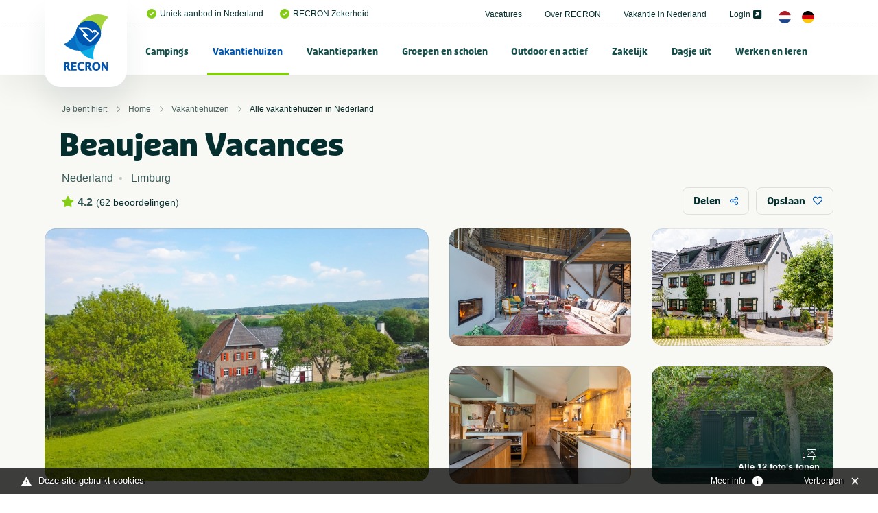

--- FILE ---
content_type: text/html; charset=UTF-8
request_url: https://www.recron.nl/vakantiehuizen/alle-vakantiehuizen-in-nederland/54743/beaujean-vacances/
body_size: 42729
content:
<!-- no url tail -->
<!doctype html>
<html class="no-js" lang="nl">
<head>
	
    <meta charset="utf-8">
    <meta http-equiv="x-ua-compatible" content="ie=edge">



	<script src="/themes/recron/assets/foundationXY/js/vendor/jquery.js"></script>

<!-- seo capture -->


<!-- add_seo -->
<title>Beaujean vacances</title>
<meta property="og:url" content="https://www.recron.nl/vakantiehuizen/alle-vakantiehuizen-in-nederland/54743/beaujean-vacances/" />
<meta property="og:image" content="https://www.recron.nl/previews/2021/2/19/media_33_3280_w900_h473.jpg" />
<meta name="robots" content="index,follow" />
<link href="https://www.recron.nl/vakantiehuizen/alle-vakantiehuizen-in-nederland/54743/beaujean-vacances/" rel="canonical" />

<!-- extra seo -->


	
<meta name="twitter:card" content="summary_large_image">
<meta name="twitter:title" content="Beaujean Vacances">
<meta name="twitter:description" content=" Samen met ruim honderd exclusief geselecteerde&nbsp;huiseigenaren tekenen we als streekgebonden&nbsp;familiebedrijf voor nieuwe herinneringen van gasten,&nbsp;gestoeld op onze liefde voor wat er al eeuwen is. Het&nbsp;adembenemende heuvellandschap, authentieke hoeves,&nbsp;kastelen en vakwerkhuizen &eacute;n een rijk bourgondisch en&nbsp;cultureel leven. ">
<meta name="twitter:domain" content="https://www.recron.nl/vakantiehuizen/alle-vakantiehuizen-in-nederland/54743/beaujean-vacances/">
<meta name="twitter:image" content="https://www.mijnhiswarecron.nl/previews/2024/1/25/asset_1_809111_w600_h450_fit.jpg">




    <!-- Browsers -->
	<meta name="viewport" content="width=device-width, initial-scale=1">
	

  	<link rel="icon" href="/favicon.ico" type="image/x-icon" />
	<link rel="apple-touch-icon-precomposed" href="/apple-touch-icon.png">    

	<!-- Maps -->
	<link rel="stylesheet" href="https://unpkg.com/leaflet@1.9.4/dist/leaflet.css" integrity="sha256-p4NxAoJBhIIN+hmNHrzRCf9tD/miZyoHS5obTRR9BMY=" crossorigin="" />
    <script src="https://unpkg.com/leaflet@1.9.4/dist/leaflet.js" integrity="sha256-20nQCchB9co0qIjJZRGuk2/Z9VM+kNiyxNV1lvTlZBo=" crossorigin=""></script>
    <link rel="stylesheet" href="https://unpkg.com/leaflet.markercluster@1.4.1/dist/MarkerCluster.css"/>
    <link rel="stylesheet" href="https://unpkg.com/leaflet.markercluster@1.4.1/dist/MarkerCluster.Default.css"/>
    <script src="https://unpkg.com/leaflet.markercluster@1.4.1/dist/leaflet.markercluster.js"></script>


	<link rel="stylesheet" href="/themes/recron/assets/foundationXY/css/foundation.min.css">
	<link rel="stylesheet" href="/themes/recron/assets/swiper/css/swiper.min.css"/>
	<link rel="stylesheet" href="/themes/recron/assets/fancybox/jquery.fancybox.min.css">
	<link rel="stylesheet" href="/themes/recron/css/basics.css?v=6" />
	<link rel="stylesheet" href="/themes/recron/css/notch.css" >
	<link rel="stylesheet" href="/themes/recron/css/topbar.css?v=11" />
	<link rel="stylesheet" href="/themes/recron/css/cover.css?v=6" />
	<link rel="stylesheet" href="/themes/recron/css/searchbar.css?v=7" />
	<link rel="stylesheet" href="/themes/recron/css/sections.css?v=6" />
	<link rel="stylesheet" href="/themes/recron/css/categories.css?v=6" />
	<link rel="stylesheet" href="/themes/recron/css/breadcrumbs.css?v=6" />
	<link rel="stylesheet" href="/themes/recron/css/usp.css?v=6" />
	<link rel="stylesheet" href="/themes/recron/css/feed.css?v=6" />
	<link rel="stylesheet" href="/themes/recron/css/cta.css?v=6" />
	<link rel="stylesheet" href="/themes/recron/css/steps.css?v=6" />
	<link rel="stylesheet" href="/themes/recron/css/postblock.css?v=6" />
	<link rel="stylesheet" href="/themes/recron/css/members.css?v=6" />
	<link rel="stylesheet" href="/themes/recron/css/vacatures.css?v=6" />
	<link rel="stylesheet" href="/themes/recron/css/objects.css?v=8" />
	<link rel="stylesheet" href="/themes/recron/css/content.css?v=9" />
	<link rel="stylesheet" href="/themes/recron/css/forms.css?v=6" />
	<link rel="stylesheet" href="/themes/recron/css/filters.css?v=6" />
	<link rel="stylesheet" href="/themes/recron/css/reviews.css?v=6" />
	<link rel="stylesheet" href="/themes/recron/css/testimonials.css?v=6" />
	<link rel="stylesheet" href="/themes/recron/css/sidebar.css?v=6">
	<link rel="stylesheet" href="/themes/recron/css/footer.css?v=6" />
	<link rel="stylesheet" href="/themes/recron/css/modals.css?v=6" />
	
	








	<!-- GA4 -->
	<script async src="https://www.googletagmanager.com/gtag/js?id=G-QP2MGY10NC"></script>
	<script>
	  window.dataLayer = window.dataLayer || [];
	  function gtag(){dataLayer.push(arguments);}
	  gtag('js', new Date());

	  gtag('config', 'G-QP2MGY10NC');
	</script>

	<!-- Universal Analytics -->
	<script async src="https://www.googletagmanager.com/gtag/js?id=UA-197140788-1"></script>
	<script>
	  window.dataLayer = window.dataLayer || [];
	  function gtag(){dataLayer.push(arguments);}
	  gtag('js', new Date());

	  gtag('config', 'UA-197140788-1');
	</script>
	
	<script type="module" src="/webinsight/logger/scripts/AddStats.js"></script>




<meta name="msvalidate.01" content="AE7B1B737B7329A2D5E19F3EB0E6A291" />


			
			<script type="text/javascript">
				var cookiebar_settings = {
					position: 'bottom',
					info_url: '/privacy-en-cookies/',
					content_width: '96%',
					text: 'Deze site gebruikt cookies',
					text_hide: 		'Verbergen',
					text_info: 		'Meer info',
				}
			</script>
			<script src="/themes/recron/js/add_cookiewet.js?v=2"></script>
		
		
		</head>
<body  id="page-1149" class="page page-front-no page-type-cms page-secured-no page-tpl-vervolgpagina page-language-nl page-region-nl user-no">

<!-- Load Facebook SDK for JavaScript -->
  	<div id="fb-root"></div>
  	<script async defer src="https://connect.facebook.net/en_US/sdk.js#xfbml=1&version=v3.2"></script>


<div id="page-container" class="is-relative ">


		
	
		<!-- Top Bar -->
		<div id="topbar" class="topbar  ">
		
		
							


						<div class="topbar-extra bg-white">
				<div class="grid-container  is-relative">
					<div class="grid-x grid-margin-x align-justify align-middle" >
						<div class="cell medium-12 large-12 ">
							<div class="topbar-extra-content-wrap">

																<div class="topbar-extra-content usp">
																								<ul class="menu align-left ">
																													<li class="first"><a href="/"><i class="fas fa-check-circle c-primary"></i>Uniek aanbod in Nederland</a></li>
																				<li ><a href="/over-recron"><i class="fas fa-check-circle c-primary"></i>RECRON Zekerheid</a></li>
																			
								</ul>
								
								</div>

								<div class="topbar-extra-content">
																							<ul class="menu align-right">
																																<li ><a href="/vacatures">Vacatures </a></li>
																						<li ><a href="/over-recron">Over RECRON </a></li>
																						<li ><a href="/vakantie-in-nederland">Vakantie in Nederland </a></li>
																						<li ><a href="https://www.mijnhiswarecron.nl" target="_blank">Login <i class="fas fa-external-link-square-alt"></i></a></li>
																																																													
																				<li><a href="/" class="lang_button"><img src="/themes/recron/images/nl.png" width="18"/></a> <a href="/de/" class="lang_button"><img src="/themes/recron/images/de.png" width="18" /></a></li>
																				
										
																			</ul>
							
								</div>

							</div>
						</div>
					</div>
				</div>


				
			</div>
		

				<div id="stickybar" data-sticky-container>
			<div class="sticky" data-sticky data-options="marginTop:0;" data-top-anchor="stickybar:top" data-sticky-on="large">

			<div class="grid-container menu-container">

								<div class="menu-wrap ">
					<a class="logo" href="/" title="RECRON">
											</a>

					<a href="#" id="fabs" class="touchnav-fab " data-toggle="fabs touch-navigation" data-toggler=".hover"><i class="far fa-bars "></i><i class="far fa-times"></i></a>


											
						
					
					

					<ul class="topnav dropdown menu " data-dropdown-menu  data-closing-time="200" data-hover-delay="300" >
												
																					<li class="menu-item menu-937    ">
							<a href="/campings">Campings</a>
																	<ul class="menu hide-on-load">
																																										<li class=""><a href="/campings/alle-campings-in-nederland" title="Alle campings in Nederland" ><img src="/previews/2021/2/19/media_33_3296_w70_h50_crop.jpg" alt="Campings - Alle campings in Nederland">Alle campings in Nederland</a>

												
											</li>
																																											<li class=""><a href="/campings/groningen" title="Groningen" ><img src="/previews/2021/2/19/media_33_3265_w70_h50_crop.jpg" alt="Campings - Groningen">Groningen</a>

												
											</li>
																																											<li class=""><a href="/campings/friesland" title="Friesland" ><img src="/previews/2021/2/19/media_33_3286_w70_h50_crop.jpg" alt="Campings - Friesland">Friesland</a>

												
											</li>
																																											<li class=""><a href="/campings/drenthe" title="Drenthe" ><img src="/previews/2021/2/19/media_33_3291_w70_h50_crop.jpg" alt="Campings - Drenthe">Drenthe</a>

												
											</li>
																																											<li class=""><a href="/campings/overijssel" title="Overijssel" ><img src="/previews/2021/2/19/media_33_3284_w70_h50_crop.jpg" alt="Campings - Overijssel">Overijssel</a>

												
											</li>
																																											<li class=""><a href="/campings/flevoland" title="Flevoland" ><img src="/previews/2021/2/19/media_33_3258_w70_h50_crop.jpg" alt="Campings - Flevoland">Flevoland</a>

												
											</li>
																																											<li class=""><a href="/campings/gelderland" title="Gelderland" ><img src="/previews/2021/2/19/media_33_3283_w70_h50_crop.jpg" alt="Campings - Gelderland">Gelderland</a>

												
											</li>
																																											<li class=""><a href="/campings/utrecht" title="Utrecht" ><img src="/previews/2021/2/19/media_33_3273_w70_h50_crop.jpg" alt="Campings - Utrecht">Utrecht</a>

												
											</li>
																																											<li class=""><a href="/campings/noord-holland" title="Noord-Holland" ><img src="/previews/2021/2/19/media_33_3267_w70_h50_crop.jpg" alt="Campings - Noord-Holland">Noord-Holland</a>

												
											</li>
																																											<li class=""><a href="/campings/zuid-holland" title="Zuid-Holland" ><img src="/previews/2021/2/19/media_33_3277_w70_h50_crop.jpg" alt="Campings - Zuid-Holland">Zuid-Holland</a>

												
											</li>
																																											<li class=""><a href="/campings/zeeland" title="Zeeland" ><img src="/previews/2021/2/19/media_33_3281_w70_h50_crop.jpg" alt="Campings - Zeeland">Zeeland</a>

												
											</li>
																																											<li class=""><a href="/campings/noord-brabant" title="Noord-Brabant" ><img src="/previews/2021/2/19/media_33_3278_w70_h50_crop.jpg" alt="Campings - Noord-Brabant">Noord-Brabant</a>

												
											</li>
																																											<li class=""><a href="/campings/limburg" title="Limburg" ><img src="/previews/2021/2/19/media_33_3289_w70_h50_crop.jpg" alt="Campings - Limburg">Limburg</a>

												
											</li>
																																											<li class=""><a href="/campings/veluwe" title="Veluwe" ><img src="/previews/2021/2/19/media_33_3295_w70_h50_crop.jpg" alt="Campings - Veluwe">Veluwe</a>

												
											</li>
																																											<li class=""><a href="/campings/achterhoek" title="Achterhoek" ><img src="/previews/2021/2/19/media_33_3293_w70_h50_crop.jpg" alt="Campings - Achterhoek">Achterhoek</a>

												
											</li>
																																											<li class=""><a href="/campings/terschelling" title="Terschelling" ><img src="/previews/2021/2/19/media_33_3259_w70_h50_crop.jpg" alt="Campings - Terschelling">Terschelling</a>

												
											</li>
																																											<li class=""><a href="/campings/ameland" title="Ameland" ><img src="/previews/2021/2/19/media_33_3294_w70_h50_crop.jpg" alt="Campings - Ameland">Ameland</a>

												
											</li>
																																											<li class=""><a href="/campings/texel" title="Texel" ><img src="/previews/2021/2/19/media_33_3275_w70_h50_crop.jpg" alt="Campings - Texel">Texel</a>

												
											</li>
																																											<li class=""><a href="/campings/vlieland" title="Vlieland" ><img src="/previews/2021/2/19/media_33_3288_w70_h50_crop.jpg" alt="Campings - Vlieland">Vlieland</a>

												
											</li>
																																											<li class=""><a href="/campings/schiermonnikoog" title="Schiermonnikoog" ><img src="/previews/2021/2/19/media_33_3266_w70_h50_crop.jpg" alt="Campings - Schiermonnikoog">Schiermonnikoog</a>

												
											</li>
																																											<li class=""><a href="/campings/waddeneiland" title="Waddeneiland" ><img src="/previews/2021/2/19/media_33_3268_w70_h50_crop.jpg" alt="Campings - Waddeneiland">Waddeneiland</a>

												
											</li>
																																																																<li class=""><a href="/campings/kleine-campings-nederland" title="Kleine campings Nederland" ><img src="/previews/2021/2/19/media_33_3298_w70_h50_crop.jpg" alt="Campings - Kleine campings Nederland">Kleine campings Nederland</a>

												
											</li>
																																											<li class=""><a href="/campings/zuid-limburg" title="Zuid-Limburg" ><img src="/previews/2022/10/12/media_33_3733_w70_h50_crop.jpg" alt="Campings - Zuid-Limburg">Zuid-Limburg</a>

												
											</li>
																																											<li class=""><a href="/campings/aan-zee-nederland" title="Aan zee" ><img src="/previews/2022/10/12/media_33_3735_w70_h50_crop.jpg" alt="Campings - Aan zee">Aan zee</a>

												
											</li>
																																											<li class=""><a href="/campings/nederland-aan-het-water" title="Aan het water" ><img src="/previews/2022/10/12/media_33_3736_w70_h50_crop.jpg" alt="Campings - Aan het water">Aan het water</a>

												
											</li>
																																											<li class=""><a href="/campings/nederland-met-zwembad" title="Met zwembad" ><img src="/previews/2022/10/12/media_33_3737_w70_h50_crop.jpg" alt="Campings - Met zwembad">Met zwembad</a>

												
											</li>
																																											<li class=""><a href="/campings/natuurcampings-in-nederland" title="Natuurcampings" ><img src="/previews/2022/10/12/media_33_3738_w70_h50_crop.jpg" alt="Campings - Natuurcampings">Natuurcampings</a>

												
											</li>
																																											<li class=""><a href="/campings/5-sterren-campings-in-nederland" title="5 sterren campings" ><img src="/previews/2022/10/12/media_33_3739_w70_h50_crop.jpg" alt="Campings - 5 sterren campings">5 sterren campings</a>

												
											</li>
																																											<li class=""><a href="/campings/familiecampings-in-nederland" title="Familiecampings" ><img src="/previews/2022/10/12/media_33_3740_w70_h50_crop.jpg" alt="Campings - Familiecampings">Familiecampings</a>

												
											</li>
																																											<li class=""><a href="/campings/camperplaatsen-in-nederland" title="Camperplaatsen" ><img src="/previews/2022/10/12/media_33_3741_w70_h50_crop.jpg" alt="Campings - Camperplaatsen">Camperplaatsen</a>

												
											</li>
																																											<li class=""><a href="/campings/naturistencampings-nederland" title="Naturistencampings" ><img src="/previews/2022/10/12/media_33_3743_w70_h50_crop.jpg" alt="Campings - Naturistencampings">Naturistencampings</a>

												
											</li>
																																											<li class=""><a href="/campings/ijsselmeer" title="IJsselmeer" ><img src="/previews/2022/10/12/media_33_3745_w70_h50_crop.jpg" alt="Campings - IJsselmeer">IJsselmeer</a>

												
											</li>
																																											<li class=""><a href="/campings/met-prive-sanitair" title="Met privé sanitair" ><img src="/previews/2022/10/12/media_33_3746_w70_h50_crop.jpg" alt="Campings - Met privé sanitair">Met privé sanitair</a>

												
											</li>
																																											<li class=""><a href="/campings/twente" title="Twente" ><img src="/previews/2022/10/12/media_33_3747_w70_h50_crop.jpg" alt="Campings - Twente">Twente</a>

												
											</li>
																																											<li class=""><a href="/campings/gaasterland" title="Gaasterland" ><img src="/previews/2022/10/12/media_33_3748_w70_h50_crop.jpg" alt="Campings - Gaasterland">Gaasterland</a>

												
											</li>
																																											<li class=""><a href="/campings/kindercampings-in-nederland" title="Kindercampings" ><img src="/previews/2022/10/12/media_33_3749_w70_h50_crop.jpg" alt="Campings - Kindercampings">Kindercampings</a>

												
											</li>
																																											<li class=""><a href="/campings/glamping-in-nederland" title="Glamping" ><img src="/previews/2022/10/12/media_33_3750_w70_h50_crop.jpg" alt="Campings - Glamping">Glamping</a>

												
											</li>
																																											<li class=""><a href="/campings/betuwe" title="Betuwe" ><img src="/previews/2022/10/12/media_33_3751_w70_h50_crop.jpg" alt="Campings - Betuwe">Betuwe</a>

												
											</li>
																																											<li class=""><a href="/campings/met-viswater-of-visvijver" title="Met viswater of visvijver" ><img src="/previews/2022/10/12/media_33_3752_w70_h50_crop.jpg" alt="Campings - Met viswater of visvijver">Met viswater of visvijver</a>

												
											</li>
																																											<li class=""><a href="/campings/utrechtse-heuvelrug" title="Utrechtse Heuvelrug" ><img src="/previews/2021/2/19/media_33_3177_w70_h50_crop.jpg" alt="Campings - Utrechtse Heuvelrug">Utrechtse Heuvelrug</a>

												
											</li>
																																																																																					<li class=""><a href="/campings/stadscamping" title="Stadscamping" ><img src="/previews/2025/8/12/media_33_4189_w70_h50_crop.jpg" alt="Campings - Stadscamping">Stadscamping</a>

												
											</li>
																																											<li class=""><a href="/campings/met-hond" title="Met hond" ><img src="/previews/2022/9/26/media_33_3716_w70_h50_crop.jpg" alt="Campings - Met hond">Met hond</a>

												
											</li>
																																											<li class=""><a href="/campings/aan-noordzee" title="Aan Noordzee" ><img src="/previews/2023/12/14/media_33_4034_w70_h50_crop.jpg" alt="Campings - Aan Noordzee">Aan Noordzee</a>

												
											</li>
																														</ul>
															</li>
						
						
																					<li class="menu-item menu-1122 active-state   ">
							<a href="/vakantiehuizen">Vakantiehuizen</a>
																	<ul class="menu hide-on-load">
																																										<li class="active-state"><a href="/vakantiehuizen/alle-vakantiehuizen-in-nederland" title="Alle vakantiehuizen in Nederland" ><img src="/previews/2021/2/19/media_33_3296_w70_h50_crop.jpg" alt="Vakantiehuizen - Alle vakantiehuizen in Nederland">Alle vakantiehuizen in Nederland</a>

												
											</li>
																																											<li class=""><a href="/vakantiehuizen/groningen" title="Groningen" ><img src="/previews/2021/2/19/media_33_3265_w70_h50_crop.jpg" alt="Vakantiehuizen - Groningen">Groningen</a>

												
											</li>
																																											<li class=""><a href="/vakantiehuizen/friesland" title="Friesland" ><img src="/previews/2021/2/19/media_33_3286_w70_h50_crop.jpg" alt="Vakantiehuizen - Friesland">Friesland</a>

												
											</li>
																																											<li class=""><a href="/vakantiehuizen/drenthe" title="Drenthe" ><img src="/previews/2021/2/19/media_33_3291_w70_h50_crop.jpg" alt="Vakantiehuizen - Drenthe">Drenthe</a>

												
											</li>
																																											<li class=""><a href="/vakantiehuizen/overijssel" title="Overijssel" ><img src="/previews/2021/2/19/media_33_3284_w70_h50_crop.jpg" alt="Vakantiehuizen - Overijssel">Overijssel</a>

												
											</li>
																																											<li class=""><a href="/vakantiehuizen/flevoland" title="Flevoland" ><img src="/previews/2021/2/19/media_33_3258_w70_h50_crop.jpg" alt="Vakantiehuizen - Flevoland">Flevoland</a>

												
											</li>
																																											<li class=""><a href="/vakantiehuizen/gelderland" title="Gelderland" ><img src="/previews/2021/2/19/media_33_3283_w70_h50_crop.jpg" alt="Vakantiehuizen - Gelderland">Gelderland</a>

												
											</li>
																																											<li class=""><a href="/vakantiehuizen/utrecht" title="Utrecht" ><img src="/previews/2021/2/19/media_33_3273_w70_h50_crop.jpg" alt="Vakantiehuizen - Utrecht">Utrecht</a>

												
											</li>
																																											<li class=""><a href="/vakantiehuizen/noord-holland" title="Noord-Holland" ><img src="/previews/2021/2/19/media_33_3267_w70_h50_crop.jpg" alt="Vakantiehuizen - Noord-Holland">Noord-Holland</a>

												
											</li>
																																											<li class=""><a href="/vakantiehuizen/zuid-holland" title="Zuid-Holland" ><img src="/previews/2021/2/19/media_33_3277_w70_h50_crop.jpg" alt="Vakantiehuizen - Zuid-Holland">Zuid-Holland</a>

												
											</li>
																																											<li class=""><a href="/vakantiehuizen/zeeland" title="Zeeland" ><img src="/previews/2021/2/19/media_33_3281_w70_h50_crop.jpg" alt="Vakantiehuizen - Zeeland">Zeeland</a>

												
											</li>
																																											<li class=""><a href="/vakantiehuizen/noord-brabant" title="Noord-Brabant" ><img src="/previews/2021/2/19/media_33_3278_w70_h50_crop.jpg" alt="Vakantiehuizen - Noord-Brabant">Noord-Brabant</a>

												
											</li>
																																											<li class=""><a href="/vakantiehuizen/limburg" title="Limburg" ><img src="/previews/2021/2/19/media_33_3289_w70_h50_crop.jpg" alt="Vakantiehuizen - Limburg">Limburg</a>

												
											</li>
																																											<li class=""><a href="/vakantiehuizen/veluwe" title="Veluwe" ><img src="/previews/2021/2/19/media_33_3295_w70_h50_crop.jpg" alt="Vakantiehuizen - Veluwe">Veluwe</a>

												
											</li>
																																											<li class=""><a href="/vakantiehuizen/achterhoek" title="Achterhoek" ><img src="/previews/2021/2/19/media_33_3293_w70_h50_crop.jpg" alt="Vakantiehuizen - Achterhoek">Achterhoek</a>

												
											</li>
																																											<li class=""><a href="/vakantiehuizen/terschelling" title="Terschelling" ><img src="/previews/2021/2/19/media_33_3259_w70_h50_crop.jpg" alt="Vakantiehuizen - Terschelling">Terschelling</a>

												
											</li>
																																											<li class=""><a href="/vakantiehuizen/ameland" title="Ameland" ><img src="/previews/2021/2/19/media_33_3294_w70_h50_crop.jpg" alt="Vakantiehuizen - Ameland">Ameland</a>

												
											</li>
																																											<li class=""><a href="/vakantiehuizen/texel" title="Texel" ><img src="/previews/2021/2/19/media_33_3275_w70_h50_crop.jpg" alt="Vakantiehuizen - Texel">Texel</a>

												
											</li>
																																											<li class=""><a href="/vakantiehuizen/vlieland" title="Vlieland" ><img src="/previews/2021/2/19/media_33_3288_w70_h50_crop.jpg" alt="Vakantiehuizen - Vlieland">Vlieland</a>

												
											</li>
																																											<li class=""><a href="/vakantiehuizen/schiermonnikoog" title="Schiermonnikoog" ><img src="/previews/2021/2/19/media_33_3266_w70_h50_crop.jpg" alt="Vakantiehuizen - Schiermonnikoog">Schiermonnikoog</a>

												
											</li>
																																											<li class=""><a href="/vakantiehuizen/waddeneiland" title="Waddeneiland" ><img src="/previews/2021/2/19/media_33_3268_w70_h50_crop.jpg" alt="Vakantiehuizen - Waddeneiland">Waddeneiland</a>

												
											</li>
																																											<li class=""><a href="/vakantiehuizen/vakantiehuizen-nederland-met-zwembad" title="Met zwembad" ><img src="/previews/2021/2/19/media_33_3263_w70_h50_crop.jpg" alt="Vakantiehuizen - Met zwembad">Met zwembad</a>

												
											</li>
																																											<li class=""><a href="/vakantiehuizen/vakantiehuis-met-hond" title="Met hond" ><img src="/previews/2022/9/26/media_33_3716_w70_h50_crop.jpg" alt="Vakantiehuizen - Met hond">Met hond</a>

												
											</li>
																																											<li class=""><a href="/vakantiehuizen/vakantiehuis-aan-zee" title="Aan zee" ><img src="/previews/2022/9/27/media_33_3717_w70_h50_crop.jpg" alt="Vakantiehuizen - Aan zee">Aan zee</a>

												
											</li>
																																											<li class=""><a href="/vakantiehuizen/utrechtse-heuvelrug" title="Utrechtse Heuvelrug" ><img src="/previews/2022/10/12/media_33_3753_w70_h50_crop.jpg" alt="Vakantiehuizen - Utrechtse Heuvelrug">Utrechtse Heuvelrug</a>

												
											</li>
																																											<li class=""><a href="/vakantiehuizen/aan-het-water" title="Aan het water" ><img src="/previews/2022/10/12/media_33_3754_w70_h50_crop.jpg" alt="Vakantiehuizen - Aan het water">Aan het water</a>

												
											</li>
																																											<li class=""><a href="/vakantiehuizen/zeeuws-vlaanderen" title="Zeeuws Vlaanderen" ><img src="/previews/2022/10/12/media_33_3755_w70_h50_crop.jpg" alt="Vakantiehuizen - Zeeuws Vlaanderen">Zeeuws Vlaanderen</a>

												
											</li>
																																											<li class=""><a href="/vakantiehuizen/twente" title="Twente" ><img src="/previews/2022/10/12/media_33_3732_w70_h50_crop.jpg" alt="Vakantiehuizen - Twente">Twente</a>

												
											</li>
																																											<li class=""><a href="/vakantiehuizen/veluwemeer" title="Veluwemeer" ><img src="/previews/2022/10/12/media_33_3757_w70_h50_crop.jpg" alt="Vakantiehuizen - Veluwemeer">Veluwemeer</a>

												
											</li>
																																											<li class=""><a href="/vakantiehuizen/grote-groepen" title="Grote groepen" ><img src="/previews/2022/10/12/media_33_3758_w70_h50_crop.jpg" alt="Vakantiehuizen - Grote groepen">Grote groepen</a>

												
											</li>
																														</ul>
															</li>
						
						
																					<li class="menu-item menu-1123    ">
							<a href="/vakantieparken">Vakantieparken</a>
																	<ul class="menu hide-on-load">
																																										<li class=""><a href="/vakantieparken/alle-vakantieparken-in-nederland" title="Alle vakantieparken in Nederland" ><img src="/previews/2021/2/19/media_33_3296_w70_h50_crop.jpg" alt="Vakantieparken - Alle vakantieparken in Nederland">Alle vakantieparken in Nederland</a>

												
											</li>
																																											<li class=""><a href="/vakantieparken/groningen" title="Groningen" ><img src="/previews/2021/2/19/media_33_3265_w70_h50_crop.jpg" alt="Vakantieparken - Groningen">Groningen</a>

												
											</li>
																																											<li class=""><a href="/vakantieparken/friesland" title="Friesland" ><img src="/previews/2021/2/19/media_33_3286_w70_h50_crop.jpg" alt="Vakantieparken - Friesland">Friesland</a>

												
											</li>
																																											<li class=""><a href="/vakantieparken/drenthe" title="Drenthe" ><img src="/previews/2021/2/19/media_33_3291_w70_h50_crop.jpg" alt="Vakantieparken - Drenthe">Drenthe</a>

												
											</li>
																																											<li class=""><a href="/vakantieparken/overijssel" title="Overijssel" ><img src="/previews/2021/2/19/media_33_3284_w70_h50_crop.jpg" alt="Vakantieparken - Overijssel">Overijssel</a>

												
											</li>
																																											<li class=""><a href="/vakantieparken/flevoland" title="Flevoland" ><img src="/previews/2021/2/19/media_33_3258_w70_h50_crop.jpg" alt="Vakantieparken - Flevoland">Flevoland</a>

												
											</li>
																																											<li class=""><a href="/vakantieparken/gelderland" title="Gelderland" ><img src="/previews/2021/2/19/media_33_3283_w70_h50_crop.jpg" alt="Vakantieparken - Gelderland">Gelderland</a>

												
											</li>
																																											<li class=""><a href="/vakantieparken/utrecht" title="Utrecht" ><img src="/previews/2021/2/19/media_33_3273_w70_h50_crop.jpg" alt="Vakantieparken - Utrecht">Utrecht</a>

												
											</li>
																																											<li class=""><a href="/vakantieparken/noord-holland" title="Noord-Holland" ><img src="/previews/2021/2/19/media_33_3267_w70_h50_crop.jpg" alt="Vakantieparken - Noord-Holland">Noord-Holland</a>

												
											</li>
																																											<li class=""><a href="/vakantieparken/zuid-holland" title="Zuid-Holland " ><img src="/previews/2021/2/19/media_33_3277_w70_h50_crop.jpg" alt="Vakantieparken - Zuid-Holland ">Zuid-Holland </a>

												
											</li>
																																											<li class=""><a href="/vakantieparken/zeeland" title="Zeeland" ><img src="/previews/2021/2/19/media_33_3281_w70_h50_crop.jpg" alt="Vakantieparken - Zeeland">Zeeland</a>

												
											</li>
																																											<li class=""><a href="/vakantieparken/noord-brabant" title="Noord-Brabant" ><img src="/previews/2021/2/19/media_33_3278_w70_h50_crop.jpg" alt="Vakantieparken - Noord-Brabant">Noord-Brabant</a>

												
											</li>
																																											<li class=""><a href="/vakantieparken/limburg" title="Limburg" ><img src="/previews/2021/2/19/media_33_3289_w70_h50_crop.jpg" alt="Vakantieparken - Limburg">Limburg</a>

												
											</li>
																																											<li class=""><a href="/vakantieparken/veluwe" title="Veluwe" ><img src="/previews/2021/2/19/media_33_3295_w70_h50_crop.jpg" alt="Vakantieparken - Veluwe">Veluwe</a>

												
											</li>
																																											<li class=""><a href="/vakantieparken/achterhoek" title="Achterhoek" ><img src="/previews/2021/2/19/media_33_3293_w70_h50_crop.jpg" alt="Vakantieparken - Achterhoek">Achterhoek</a>

												
											</li>
																																											<li class=""><a href="/vakantieparken/terschelling" title="Terschelling" ><img src="/previews/2021/2/19/media_33_3259_w70_h50_crop.jpg" alt="Vakantieparken - Terschelling">Terschelling</a>

												
											</li>
																																											<li class=""><a href="/vakantieparken/ameland" title="Ameland" ><img src="/previews/2021/2/19/media_33_3294_w70_h50_crop.jpg" alt="Vakantieparken - Ameland">Ameland</a>

												
											</li>
																																											<li class=""><a href="/vakantieparken/texel" title="Texel" ><img src="/previews/2021/2/19/media_33_3275_w70_h50_crop.jpg" alt="Vakantieparken - Texel">Texel</a>

												
											</li>
																																											<li class=""><a href="/vakantieparken/vlieland" title="Vlieland" ><img src="/previews/2021/2/19/media_33_3288_w70_h50_crop.jpg" alt="Vakantieparken - Vlieland">Vlieland</a>

												
											</li>
																																											<li class=""><a href="/vakantieparken/schiermonnikoog" title="Schiermonnikoog" ><img src="/previews/2021/2/19/media_33_3266_w70_h50_crop.jpg" alt="Vakantieparken - Schiermonnikoog">Schiermonnikoog</a>

												
											</li>
																																											<li class=""><a href="/vakantieparken/waddeneiland" title="Waddeneiland" ><img src="/previews/2021/2/19/media_33_3268_w70_h50_crop.jpg" alt="Vakantieparken - Waddeneiland">Waddeneiland</a>

												
											</li>
																																											<li class=""><a href="/vakantieparken/utrechtse-heuvelrug" title="Utrechtse Heuvelrug" ><img src="/previews/2022/10/12/media_33_3759_w70_h50_crop.jpg" alt="Vakantieparken - Utrechtse Heuvelrug">Utrechtse Heuvelrug</a>

												
											</li>
																																											<li class=""><a href="/vakantieparken/zuid-limburg" title="Zuid-Limburg" ><img src="/previews/2022/10/12/media_33_3760_w70_h50_crop.jpg" alt="Vakantieparken - Zuid-Limburg">Zuid-Limburg</a>

												
											</li>
																																											<li class=""><a href="/vakantieparken/nederland-met-zwembad" title="Met zwembad" ><img src="/previews/2022/10/12/media_33_3761_w70_h50_crop.jpg" alt="Vakantieparken - Met zwembad">Met zwembad</a>

												
											</li>
																																											<li class=""><a href="/vakantieparken/met-binnenzwembad" title="Met binnenzwembad" ><img src="/previews/2022/10/12/media_33_3762_w70_h50_crop.jpg" alt="Vakantieparken - Met binnenzwembad">Met binnenzwembad</a>

												
											</li>
																																											<li class=""><a href="/vakantieparken/met-buitenzwembad" title="Met buitenzwembad" ><img src="/previews/2022/10/12/media_33_3763_w70_h50_crop.jpg" alt="Vakantieparken - Met buitenzwembad">Met buitenzwembad</a>

												
											</li>
																																											<li class=""><a href="/vakantieparken/aan-zee-in-nederland" title="Aan zee" ><img src="/previews/2022/10/12/media_33_3764_w70_h50_crop.jpg" alt="Vakantieparken - Aan zee">Aan zee</a>

												
											</li>
																																											<li class=""><a href="/vakantieparken/twente" title="Twente" ><img src="/previews/2022/10/12/media_33_3765_w70_h50_crop.jpg" alt="Vakantieparken - Twente">Twente</a>

												
											</li>
																																											<li class=""><a href="/vakantieparken/betuwe" title="Betuwe" ><img src="/previews/2022/10/12/media_33_3766_w70_h50_crop.jpg" alt="Vakantieparken - Betuwe">Betuwe</a>

												
											</li>
																																											<li class=""><a href="/vakantieparken/ijsselmeer" title="IJsselmeer" ><img src="/previews/2022/10/12/media_33_3767_w70_h50_crop.jpg" alt="Vakantieparken - IJsselmeer">IJsselmeer</a>

												
											</li>
																																											<li class=""><a href="/vakantieparken/aan-het-water" title="Aan het water" ><img src="/previews/2023/2/6/media_33_3848_w70_h50_crop.jpg" alt="Vakantieparken - Aan het water">Aan het water</a>

												
											</li>
																														</ul>
															</li>
						
						
																					<li class="menu-item menu-1124    ">
							<a href="/groepen-en-scholen">Groepen en scholen</a>
																	<ul class="menu hide-on-load">
																																										<li class=""><a href="/groepen-en-scholen/alles-voor-groepen-en-scholen" title="Alles voor groepen en scholen" ><img src="/previews/2021/2/19/media_33_3236_w70_h50_crop.jpg" alt="Groepen en scholen - Alles voor groepen en scholen">Alles voor groepen en scholen</a>

												
											</li>
																																											<li class=""><a href="/groepen-en-scholen/groepsaccommodaties" title="Groepsaccommodaties" ><img src="/previews/2021/2/19/media_33_3269_w70_h50_crop.jpg" alt="Groepen en scholen - Groepsaccommodaties">Groepsaccommodaties</a>

												
											</li>
																																											<li class=""><a href="/groepen-en-scholen/schoolreisje" title="Schoolreisje" ><img src="/previews/2021/2/19/media_33_3264_w70_h50_crop.jpg" alt="Groepen en scholen - Schoolreisje">Schoolreisje</a>

												
											</li>
																																											<li class=""><a href="/groepen-en-scholen/groepsuitjes" title="Groepsuitjes" ><img src="/previews/2021/2/19/media_33_3251_w70_h50_crop.jpg" alt="Groepen en scholen - Groepsuitjes">Groepsuitjes</a>

												
											</li>
																																											<li class=""><a href="/groepen-en-scholen/familiedag" title="Familiedag" ><img src="/previews/2021/2/19/media_33_3272_w70_h50_crop.jpg" alt="Groepen en scholen - Familiedag">Familiedag</a>

												
											</li>
																																											<li class=""><a href="/groepen-en-scholen/pretparken" title="Pretparken" ><img src="/previews/2021/2/19/media_33_3282_w70_h50_crop.jpg" alt="Groepen en scholen - Pretparken">Pretparken</a>

												
											</li>
																																											<li class=""><a href="/groepen-en-scholen/zwembaden" title="Zwembaden" ><img src="/previews/2021/2/19/media_33_3261_w70_h50_crop.jpg" alt="Groepen en scholen - Zwembaden">Zwembaden</a>

												
											</li>
																																											<li class=""><a href="/groepen-en-scholen/buitenzwembad" title="Buitenzwembad" ><img src="/previews/2021/2/19/media_33_3276_w70_h50_crop.jpg" alt="Groepen en scholen - Buitenzwembad">Buitenzwembad</a>

												
											</li>
																																											<li class=""><a href="/groepen-en-scholen/subtropisch-zwembad" title="Subtropisch zwembad " ><img src="/previews/2021/2/19/media_33_3274_w70_h50_crop.jpg" alt="Groepen en scholen - Subtropisch zwembad ">Subtropisch zwembad </a>

												
											</li>
																																											<li class=""><a href="/groepen-en-scholen/vrijgezellenfeesten" title="Vrijgezellenfeesten" ><img src="/previews/2021/2/19/media_33_3262_w70_h50_crop.jpg" alt="Groepen en scholen - Vrijgezellenfeesten">Vrijgezellenfeesten</a>

												
											</li>
																																											<li class=""><a href="/groepen-en-scholen/vrijgezellenfeest-mannen" title="Vrijgezellenfeest mannen" ><img src="/previews/2021/2/19/media_33_3260_w70_h50_crop.jpg" alt="Groepen en scholen - Vrijgezellenfeest mannen">Vrijgezellenfeest mannen</a>

												
											</li>
																																											<li class=""><a href="/groepen-en-scholen/vrijgezellenfeest-vrouwen" title="Vrijgezellenfeest vrouwen" ><img src="/previews/2021/2/19/media_33_3257_w70_h50_crop.jpg" alt="Groepen en scholen - Vrijgezellenfeest vrouwen">Vrijgezellenfeest vrouwen</a>

												
											</li>
																														</ul>
															</li>
						
						
																					<li class="menu-item menu-1125    ">
							<a href="/outdoor-en-actief">Outdoor en actief</a>
																	<ul class="menu hide-on-load">
																																										<li class=""><a href="/outdoor-en-actief/alle-outdoor-en-actief-activiteiten" title="Alle outdoor en actief activiteiten" ><img src="/previews/2021/2/19/media_33_3179_w70_h50_crop.jpg" alt="Outdoor en actief - Alle outdoor en actief activiteiten">Alle outdoor en actief activiteiten</a>

												
											</li>
																																											<li class=""><a href="/outdoor-en-actief/outdoor" title="Outdoor" ><img src="/previews/2021/2/19/media_33_3221_w70_h50_crop.jpg" alt="Outdoor en actief - Outdoor">Outdoor</a>

												
											</li>
																																											<li class=""><a href="/outdoor-en-actief/indoor" title="Indoor" ><img src="/previews/2021/2/19/media_33_3216_w70_h50_crop.jpg" alt="Outdoor en actief - Indoor">Indoor</a>

												
											</li>
																																											<li class=""><a href="/outdoor-en-actief/survival" title="Survival" ><img src="/previews/2021/2/19/media_33_3211_w70_h50_crop.jpg" alt="Outdoor en actief - Survival">Survival</a>

												
											</li>
																																											<li class=""><a href="/outdoor-en-actief/abseilen" title="Abseilen" ><img src="/previews/2021/2/19/media_33_3271_w70_h50_crop.jpg" alt="Outdoor en actief - Abseilen">Abseilen</a>

												
											</li>
																																											<li class=""><a href="/outdoor-en-actief/tokkelen" title="Tokkelen" ><img src="/previews/2021/2/19/media_33_3290_w70_h50_crop.jpg" alt="Outdoor en actief - Tokkelen">Tokkelen</a>

												
											</li>
																																											<li class=""><a href="/outdoor-en-actief/boogschieten" title="Boogschieten" ><img src="/previews/2021/2/19/media_33_3186_w70_h50_crop.jpg" alt="Outdoor en actief - Boogschieten">Boogschieten</a>

												
											</li>
																																											<li class=""><a href="/outdoor-en-actief/dropping" title="Dropping" ><img src="/previews/2021/2/19/media_33_3189_w70_h50_crop.jpg" alt="Outdoor en actief - Dropping">Dropping</a>

												
											</li>
																																											<li class=""><a href="/outdoor-en-actief/segway" title="Segway" ><img src="/previews/2021/2/19/media_33_3297_w70_h50_crop.jpg" alt="Outdoor en actief - Segway">Segway</a>

												
											</li>
																																											<li class=""><a href="/outdoor-en-actief/golf" title="Golf" ><img src="/previews/2021/2/19/media_33_3287_w70_h50_crop.jpg" alt="Outdoor en actief - Golf">Golf</a>

												
											</li>
																																											<li class=""><a href="/outdoor-en-actief/bootcamp" title="Bootcamp" ><img src="/previews/2021/2/19/media_33_3207_w70_h50_crop.jpg" alt="Outdoor en actief - Bootcamp">Bootcamp</a>

												
											</li>
																																											<li class=""><a href="/outdoor-en-actief/klimwand" title="Klimwand" ><img src="/previews/2021/2/19/media_33_3206_w70_h50_crop.jpg" alt="Outdoor en actief - Klimwand">Klimwand</a>

												
											</li>
																																											<li class=""><a href="/outdoor-en-actief/klimpark" title="Klimpark" ><img src="/previews/2021/2/19/media_33_3214_w70_h50_crop.jpg" alt="Outdoor en actief - Klimpark">Klimpark</a>

												
											</li>
																																											<li class=""><a href="/outdoor-en-actief/klimmen-in-nederland" title="Klimmen" ><img src="/previews/2024/12/24/media_33_4085_w70_h50_crop.jpg" alt="Outdoor en actief - Klimmen">Klimmen</a>

												
											</li>
																																											<li class=""><a href="/outdoor-en-actief/vebon-certificering" title="VeBON certificering" ><img src="/previews/2022/12/15/media_33_3808_w70_h50_crop.jpg" alt="Outdoor en actief - VeBON certificering">VeBON certificering</a>

												
											</li>
																														</ul>
															</li>
						
						
																					<li class="menu-item menu-1126    ">
							<a href="/zakelijk">Zakelijk</a>
																	<ul class="menu hide-on-load">
																																										<li class=""><a href="/zakelijk/alle-zakelijke-activiteiten" title="Alle zakelijke activiteiten" ><img src="/previews/2021/2/19/media_33_3189_w70_h50_crop.jpg" alt="Zakelijk - Alle zakelijke activiteiten">Alle zakelijke activiteiten</a>

												
											</li>
																																											<li class=""><a href="/zakelijk/teamuitjes-en-teambuilding" title="Teamuitjes en teambuilding" ><img src="/previews/2021/2/19/media_33_3202_w70_h50_crop.jpg" alt="Zakelijk - Teamuitjes en teambuilding">Teamuitjes en teambuilding</a>

												
											</li>
																																											<li class=""><a href="/zakelijk/bedrijfsuitje" title="Bedrijfsuitje" ><img src="/previews/2021/2/19/media_33_3173_w70_h50_crop.jpg" alt="Zakelijk - Bedrijfsuitje">Bedrijfsuitje</a>

												
											</li>
																														</ul>
															</li>
						
						
																					<li class="menu-item menu-1127    ">
							<a href="/dagje-uit">Dagje uit</a>
																	<ul class="menu hide-on-load">
																																										<li class=""><a href="/dagje-uit/alle-dagjes-uit-in-nederland" title="Alle dagjes uit in Nederland" ><img src="/previews/2021/2/19/media_33_3296_w70_h50_crop.jpg" alt="Dagje uit - Alle dagjes uit in Nederland">Alle dagjes uit in Nederland</a>

												
											</li>
																																											<li class=""><a href="/dagje-uit/escape-room" title="Escape room" ><img src="/previews/2021/2/19/media_33_3217_w70_h50_crop.jpg" alt="Dagje uit - Escape room">Escape room</a>

												
											</li>
																																											<li class=""><a href="/dagje-uit/kinderfeesten" title="Kinderfeesten" ><img src="/previews/2021/2/19/media_33_3175_w70_h50_crop.jpg" alt="Dagje uit - Kinderfeesten">Kinderfeesten</a>

												
											</li>
																																											<li class=""><a href="/dagje-uit/speeltuinen" title="Speeltuinen" ><img src="/previews/2021/2/19/media_33_3187_w70_h50_crop.jpg" alt="Dagje uit - Speeltuinen">Speeltuinen</a>

												
											</li>
																																											<li class=""><a href="/dagje-uit/groningen" title="Groningen" ><img src="/previews/2021/2/19/media_33_3265_w70_h50_crop.jpg" alt="Dagje uit - Groningen">Groningen</a>

												
											</li>
																																											<li class=""><a href="/dagje-uit/friesland" title="Friesland" ><img src="/previews/2021/2/19/media_33_3286_w70_h50_crop.jpg" alt="Dagje uit - Friesland">Friesland</a>

												
											</li>
																																											<li class=""><a href="/dagje-uit/drenthe" title="Drenthe" ><img src="/previews/2021/2/19/media_33_3291_w70_h50_crop.jpg" alt="Dagje uit - Drenthe">Drenthe</a>

												
											</li>
																																											<li class=""><a href="/dagje-uit/overijssel" title="Overijssel" ><img src="/previews/2021/2/19/media_33_3284_w70_h50_crop.jpg" alt="Dagje uit - Overijssel">Overijssel</a>

												
											</li>
																																											<li class=""><a href="/dagje-uit/flevoland" title="Flevoland" ><img src="/previews/2021/2/19/media_33_3258_w70_h50_crop.jpg" alt="Dagje uit - Flevoland">Flevoland</a>

												
											</li>
																																											<li class=""><a href="/dagje-uit/gelderland" title="Gelderland" ><img src="/previews/2021/2/19/media_33_3283_w70_h50_crop.jpg" alt="Dagje uit - Gelderland">Gelderland</a>

												
											</li>
																																											<li class=""><a href="/dagje-uit/utrecht" title="Utrecht" ><img src="/previews/2021/2/19/media_33_3273_w70_h50_crop.jpg" alt="Dagje uit - Utrecht">Utrecht</a>

												
											</li>
																																											<li class=""><a href="/dagje-uit/noord-holland" title="Noord-Holland " ><img src="/previews/2021/2/19/media_33_3267_w70_h50_crop.jpg" alt="Dagje uit - Noord-Holland ">Noord-Holland </a>

												
											</li>
																																											<li class=""><a href="/dagje-uit/zuid-holland" title="Zuid-Holland" ><img src="/previews/2021/2/19/media_33_3277_w70_h50_crop.jpg" alt="Dagje uit - Zuid-Holland">Zuid-Holland</a>

												
											</li>
																																											<li class=""><a href="/dagje-uit/zeeland" title="Zeeland" ><img src="/previews/2021/2/19/media_33_3281_w70_h50_crop.jpg" alt="Dagje uit - Zeeland">Zeeland</a>

												
											</li>
																																											<li class=""><a href="/dagje-uit/noord-brabant" title="Noord-Brabant" ><img src="/previews/2021/2/19/media_33_3278_w70_h50_crop.jpg" alt="Dagje uit - Noord-Brabant">Noord-Brabant</a>

												
											</li>
																																											<li class=""><a href="/dagje-uit/limburg" title="Limburg" ><img src="/previews/2021/2/19/media_33_3289_w70_h50_crop.jpg" alt="Dagje uit - Limburg">Limburg</a>

												
											</li>
																																											<li class=""><a href="/dagje-uit/veluwe" title="Veluwe" ><img src="/previews/2021/2/19/media_33_3295_w70_h50_crop.jpg" alt="Dagje uit - Veluwe">Veluwe</a>

												
											</li>
																																											<li class=""><a href="/dagje-uit/achterhoek" title="Achterhoek" ><img src="/previews/2021/2/19/media_33_3293_w70_h50_crop.jpg" alt="Dagje uit - Achterhoek">Achterhoek</a>

												
											</li>
																														</ul>
															</li>
						
						
																					<li class="menu-item menu-1022    ">
							<a href="/over-recron">Over RECRON</a>
																	<ul class="menu hide-on-load">
																																										<li class=""><a href="/over-recron/meest-gestelde-vragen" title="Meest gestelde vragen" >Meest gestelde vragen</a>

												
											</li>
																																											<li class=""><a href="/over-recron/contact" title="Contact" >Contact</a>

												
											</li>
																																											<li class=""><a href="/over-recron/recron-voorwaarden" title="RECRON-voorwaarden" >RECRON-voorwaarden</a>

												
											</li>
																																											<li class=""><a href="/over-recron/hiswa-recron-websites" title="HISWA-RECRON websites" >HISWA-RECRON websites</a>

												
											</li>
																																																																																																										<li class=""><a href="/over-recron/lid-worden" title="Lid worden" >Lid worden</a>

												
											</li>
																														</ul>
															</li>
						
						
																					<li class="menu-item menu-1018    ">
							<a href="/vacatures">Vacatures</a>
																	<ul class="menu hide-on-load">
																																										<li class=""><a href="/vacatures/cao-recreatie" title="Cao recreatie" >Cao recreatie</a>

												
											</li>
																														</ul>
															</li>
						
						
																					<li class="menu-item menu-1775    ">
							<a href="/werken-en-leren-in-de-recreatie">Werken en leren</a>
																	<ul class="menu hide-on-load">
																																										<li class=""><a href="/werken-en-leren-in-de-recreatie/werken" title="Werken in de recreatie" ><img src="/previews/2023/11/22/media_33_3993_w70_h50_crop.jpg" alt="Werken en leren - Werken in de recreatie">Werken in de recreatie</a>

												
											</li>
																																											<li class=""><a href="/werken-en-leren-in-de-recreatie/leren" title="Leren in de recreatie" ><img src="/previews/2023/11/22/media_33_4016_w70_h50_crop.jpg" alt="Werken en leren - Leren in de recreatie">Leren in de recreatie</a>

												
											</li>
																																											<li class=""><a href="/vacatures/" title="Vacatures" ><img src="/previews/2023/11/22/media_33_4021_w70_h50_crop.jpg" alt="Werken en leren - Vacatures">Vacatures</a>

												
											</li>
																																											<li class=""><a href="/werken-en-leren-in-de-recreatie/scholen" title="Scholen" ><img src="/previews/2025/4/4/media_33_4157_w70_h50_crop.jpg" alt="Werken en leren - Scholen">Scholen</a>

												
											</li>
																														</ul>
															</li>
						
						
																					<li class="menu-item menu-1930    ">
							<a href="/vakantie-in-nederland">Vakantie in Nederland</a>
																	<ul class="menu hide-on-load">
																																										<li class=""><a href="/vakantie-in-nederland/aan-de-zee" title="Aan de zee" ><img src="/previews/2022/10/12/media_33_3735_w70_h50_crop.jpg" alt="Vakantie in Nederland - Aan de zee">Aan de zee</a>

												
											</li>
																																											<li class=""><a href="/vakantie-in-nederland/aan-het-strand" title="Aan het strand" ><img src="/previews/2023/12/14/media_33_4035_w70_h50_crop.jpg" alt="Vakantie in Nederland - Aan het strand">Aan het strand</a>

												
											</li>
																																											<li class=""><a href="/vakantie-in-nederland/met-hond" title="Met hond" ><img src="/previews/2022/9/26/media_33_3716_w70_h50_crop.jpg" alt="Vakantie in Nederland - Met hond">Met hond</a>

												
											</li>
																														</ul>
															</li>
						
						
																					<li class="menu-item menu-977    ">
							<a href="/nieuws">Nieuws</a>
															</li>
						
						
																					<li class="menu-item menu-1285    ">
							<a href="/evenementen">Evenementen</a>
															</li>
						
						
							
						
							
						
							
						
							
						
							
						
							
						
							
						
							
						
							
						
							
						
							
						
							
						
																					<li class="menu-item menu-1785    ">
							<a href="/de">DE</a>
																	<ul class="menu hide-on-load">
																																										<li class=""><a href="/de/campings-holland" title="Campings" ><img src="/previews/2021/2/19/media_33_3296_w70_h50_crop.jpg" alt="DE - Campings">Campings</a>

												
											</li>
																																											<li class=""><a href="/de/ferienhaus-holland" title="Ferienhäuser" >Ferienhäuser</a>

												
											</li>
																																											<li class=""><a href="/de/ferienpark-holland" title="Ferienparks" >Ferienparks</a>

												
											</li>
																																											<li class=""><a href="/de/gruppen-und-schulen" title="Gruppen und Schulen" >Gruppen und Schulen</a>

												
											</li>
																																											<li class=""><a href="/de/tagesausflug-holland" title="Tagesausflug" >Tagesausflug</a>

												
											</li>
																																											<li class=""><a href="/de/urlaub-in-holland" title="Urlaub" >Urlaub</a>

												
											</li>
																																											<li class=""><a href="/de/uber-recron" title="Über RECRON" >Über RECRON</a>

												
											</li>
																																																																																																																																																																																	</ul>
															</li>
						
						
							
						
							
						
							
						
							
						
							
						
							
												
													<li data-favorite-count class="topbar-favorites"><a href="/favorieten" title="Bekijk je opgeslagen favorieten"><i class="fas fa-heart"></i> &nbsp;&nbsp; <span data-favorite-counter></span></a></li>
											</ul>

	
					
					<div data-favorite-count id="mobile-favorites" class="topbar-favorites"><a href="/favorieten" title="Bekijk je opgeslagen favorieten"><i class="fas fa-heart"></i> &nbsp;&nbsp; <span data-favorite-counter></span></a></div>
					
					<a href="#" id="touchnav" class="touchnav-button " data-toggle="touch-navigation">Vakantiehuizen <i class="far fa-bars c-secondary"></i><i class="far fa-times"></i></a>

					
					

										<div class="dropdown-pane mega-dropdown" id="touch-navigation" data-dropdown  data-close-on-click="true">

																								
																			
										
																					
									<ul class="vertical menu accordion-menu" data-accordion-menu data-submenu-toggle="true" data-multi-open="false">
																						<li class="menu-item "><a href="/">Home</a></li>
																																<li class="menu-item menu-937   ">
											<a href="/campings">Campings </a>
																									<ul class="menu vertical nested ">
																																												<li class=""><a href="/campings/alle-campings-in-nederland" title="Alle campings in Nederland">
															<img src="/previews/2021/2/19/media_33_3296_w70_h50_crop.jpg">Alle campings in Nederland
															</a>



															</li>
																																																											<li class=""><a href="/campings/groningen" title="Groningen">
															<img src="/previews/2021/2/19/media_33_3265_w70_h50_crop.jpg">Groningen
															</a>



															</li>
																																																											<li class=""><a href="/campings/friesland" title="Friesland">
															<img src="/previews/2021/2/19/media_33_3286_w70_h50_crop.jpg">Friesland
															</a>



															</li>
																																																											<li class=""><a href="/campings/drenthe" title="Drenthe">
															<img src="/previews/2021/2/19/media_33_3291_w70_h50_crop.jpg">Drenthe
															</a>



															</li>
																																																											<li class=""><a href="/campings/overijssel" title="Overijssel">
															<img src="/previews/2021/2/19/media_33_3284_w70_h50_crop.jpg">Overijssel
															</a>



															</li>
																																																											<li class=""><a href="/campings/flevoland" title="Flevoland">
															<img src="/previews/2021/2/19/media_33_3258_w70_h50_crop.jpg">Flevoland
															</a>



															</li>
																																																											<li class=""><a href="/campings/gelderland" title="Gelderland">
															<img src="/previews/2021/2/19/media_33_3283_w70_h50_crop.jpg">Gelderland
															</a>



															</li>
																																																											<li class=""><a href="/campings/utrecht" title="Utrecht">
															<img src="/previews/2021/2/19/media_33_3273_w70_h50_crop.jpg">Utrecht
															</a>



															</li>
																																																											<li class=""><a href="/campings/noord-holland" title="Noord-Holland">
															<img src="/previews/2021/2/19/media_33_3267_w70_h50_crop.jpg">Noord-Holland
															</a>



															</li>
																																																											<li class=""><a href="/campings/zuid-holland" title="Zuid-Holland">
															<img src="/previews/2021/2/19/media_33_3277_w70_h50_crop.jpg">Zuid-Holland
															</a>



															</li>
																																																											<li class=""><a href="/campings/zeeland" title="Zeeland">
															<img src="/previews/2021/2/19/media_33_3281_w70_h50_crop.jpg">Zeeland
															</a>



															</li>
																																																											<li class=""><a href="/campings/noord-brabant" title="Noord-Brabant">
															<img src="/previews/2021/2/19/media_33_3278_w70_h50_crop.jpg">Noord-Brabant
															</a>



															</li>
																																																											<li class=""><a href="/campings/limburg" title="Limburg">
															<img src="/previews/2021/2/19/media_33_3289_w70_h50_crop.jpg">Limburg
															</a>



															</li>
																																																											<li class=""><a href="/campings/veluwe" title="Veluwe">
															<img src="/previews/2021/2/19/media_33_3295_w70_h50_crop.jpg">Veluwe
															</a>



															</li>
																																																											<li class=""><a href="/campings/achterhoek" title="Achterhoek">
															<img src="/previews/2021/2/19/media_33_3293_w70_h50_crop.jpg">Achterhoek
															</a>



															</li>
																																																											<li class=""><a href="/campings/terschelling" title="Terschelling">
															<img src="/previews/2021/2/19/media_33_3259_w70_h50_crop.jpg">Terschelling
															</a>



															</li>
																																																											<li class=""><a href="/campings/ameland" title="Ameland">
															<img src="/previews/2021/2/19/media_33_3294_w70_h50_crop.jpg">Ameland
															</a>



															</li>
																																																											<li class=""><a href="/campings/texel" title="Texel">
															<img src="/previews/2021/2/19/media_33_3275_w70_h50_crop.jpg">Texel
															</a>



															</li>
																																																											<li class=""><a href="/campings/vlieland" title="Vlieland">
															<img src="/previews/2021/2/19/media_33_3288_w70_h50_crop.jpg">Vlieland
															</a>



															</li>
																																																											<li class=""><a href="/campings/schiermonnikoog" title="Schiermonnikoog">
															<img src="/previews/2021/2/19/media_33_3266_w70_h50_crop.jpg">Schiermonnikoog
															</a>



															</li>
																																																											<li class=""><a href="/campings/waddeneiland" title="Waddeneiland">
															<img src="/previews/2021/2/19/media_33_3268_w70_h50_crop.jpg">Waddeneiland
															</a>



															</li>
																																																																																								<li class=""><a href="/campings/kleine-campings-nederland" title="Kleine campings Nederland">
															<img src="/previews/2021/2/19/media_33_3298_w70_h50_crop.jpg">Kleine campings Nederland
															</a>



															</li>
																																																											<li class=""><a href="/campings/zuid-limburg" title="Zuid-Limburg">
															<img src="/previews/2022/10/12/media_33_3733_w70_h50_crop.jpg">Zuid-Limburg
															</a>



															</li>
																																																											<li class=""><a href="/campings/aan-zee-nederland" title="Aan zee">
															<img src="/previews/2022/10/12/media_33_3735_w70_h50_crop.jpg">Aan zee
															</a>



															</li>
																																																											<li class=""><a href="/campings/nederland-aan-het-water" title="Aan het water">
															<img src="/previews/2022/10/12/media_33_3736_w70_h50_crop.jpg">Aan het water
															</a>



															</li>
																																																											<li class=""><a href="/campings/nederland-met-zwembad" title="Met zwembad">
															<img src="/previews/2022/10/12/media_33_3737_w70_h50_crop.jpg">Met zwembad
															</a>



															</li>
																																																											<li class=""><a href="/campings/natuurcampings-in-nederland" title="Natuurcampings">
															<img src="/previews/2022/10/12/media_33_3738_w70_h50_crop.jpg">Natuurcampings
															</a>



															</li>
																																																											<li class=""><a href="/campings/5-sterren-campings-in-nederland" title="5 sterren campings">
															<img src="/previews/2022/10/12/media_33_3739_w70_h50_crop.jpg">5 sterren campings
															</a>



															</li>
																																																											<li class=""><a href="/campings/familiecampings-in-nederland" title="Familiecampings">
															<img src="/previews/2022/10/12/media_33_3740_w70_h50_crop.jpg">Familiecampings
															</a>



															</li>
																																																											<li class=""><a href="/campings/camperplaatsen-in-nederland" title="Camperplaatsen">
															<img src="/previews/2022/10/12/media_33_3741_w70_h50_crop.jpg">Camperplaatsen
															</a>



															</li>
																																																											<li class=""><a href="/campings/naturistencampings-nederland" title="Naturistencampings">
															<img src="/previews/2022/10/12/media_33_3743_w70_h50_crop.jpg">Naturistencampings
															</a>



															</li>
																																																											<li class=""><a href="/campings/ijsselmeer" title="IJsselmeer">
															<img src="/previews/2022/10/12/media_33_3745_w70_h50_crop.jpg">IJsselmeer
															</a>



															</li>
																																																											<li class=""><a href="/campings/met-prive-sanitair" title="Met privé sanitair">
															<img src="/previews/2022/10/12/media_33_3746_w70_h50_crop.jpg">Met privé sanitair
															</a>



															</li>
																																																											<li class=""><a href="/campings/twente" title="Twente">
															<img src="/previews/2022/10/12/media_33_3747_w70_h50_crop.jpg">Twente
															</a>



															</li>
																																																											<li class=""><a href="/campings/gaasterland" title="Gaasterland">
															<img src="/previews/2022/10/12/media_33_3748_w70_h50_crop.jpg">Gaasterland
															</a>



															</li>
																																																											<li class=""><a href="/campings/kindercampings-in-nederland" title="Kindercampings">
															<img src="/previews/2022/10/12/media_33_3749_w70_h50_crop.jpg">Kindercampings
															</a>



															</li>
																																																											<li class=""><a href="/campings/glamping-in-nederland" title="Glamping">
															<img src="/previews/2022/10/12/media_33_3750_w70_h50_crop.jpg">Glamping
															</a>



															</li>
																																																											<li class=""><a href="/campings/betuwe" title="Betuwe">
															<img src="/previews/2022/10/12/media_33_3751_w70_h50_crop.jpg">Betuwe
															</a>



															</li>
																																																											<li class=""><a href="/campings/met-viswater-of-visvijver" title="Met viswater of visvijver">
															<img src="/previews/2022/10/12/media_33_3752_w70_h50_crop.jpg">Met viswater of visvijver
															</a>



															</li>
																																																											<li class=""><a href="/campings/utrechtse-heuvelrug" title="Utrechtse Heuvelrug">
															<img src="/previews/2021/2/19/media_33_3177_w70_h50_crop.jpg">Utrechtse Heuvelrug
															</a>



															</li>
																																																																																																																					<li class=""><a href="/campings/stadscamping" title="Stadscamping">
															<img src="/previews/2025/8/12/media_33_4189_w70_h50_crop.jpg">Stadscamping
															</a>



															</li>
																																																											<li class=""><a href="/campings/met-hond" title="Met hond">
															<img src="/previews/2022/9/26/media_33_3716_w70_h50_crop.jpg">Met hond
															</a>



															</li>
																																																											<li class=""><a href="/campings/aan-noordzee" title="Aan Noordzee">
															<img src="/previews/2023/12/14/media_33_4034_w70_h50_crop.jpg">Aan Noordzee
															</a>



															</li>
																																										</ul>
																							</li>
																																										<li class="menu-item menu-1122 active-state  ">
											<a href="/vakantiehuizen">Vakantiehuizen </a>
																									<ul class="menu vertical nested is-active">
																																												<li class="active-state"><a href="/vakantiehuizen/alle-vakantiehuizen-in-nederland" title="Alle vakantiehuizen in Nederland">
															<img src="/previews/2021/2/19/media_33_3296_w70_h50_crop.jpg">Alle vakantiehuizen in Nederland
															</a>



															</li>
																																																											<li class=""><a href="/vakantiehuizen/groningen" title="Groningen">
															<img src="/previews/2021/2/19/media_33_3265_w70_h50_crop.jpg">Groningen
															</a>



															</li>
																																																											<li class=""><a href="/vakantiehuizen/friesland" title="Friesland">
															<img src="/previews/2021/2/19/media_33_3286_w70_h50_crop.jpg">Friesland
															</a>



															</li>
																																																											<li class=""><a href="/vakantiehuizen/drenthe" title="Drenthe">
															<img src="/previews/2021/2/19/media_33_3291_w70_h50_crop.jpg">Drenthe
															</a>



															</li>
																																																											<li class=""><a href="/vakantiehuizen/overijssel" title="Overijssel">
															<img src="/previews/2021/2/19/media_33_3284_w70_h50_crop.jpg">Overijssel
															</a>



															</li>
																																																											<li class=""><a href="/vakantiehuizen/flevoland" title="Flevoland">
															<img src="/previews/2021/2/19/media_33_3258_w70_h50_crop.jpg">Flevoland
															</a>



															</li>
																																																											<li class=""><a href="/vakantiehuizen/gelderland" title="Gelderland">
															<img src="/previews/2021/2/19/media_33_3283_w70_h50_crop.jpg">Gelderland
															</a>



															</li>
																																																											<li class=""><a href="/vakantiehuizen/utrecht" title="Utrecht">
															<img src="/previews/2021/2/19/media_33_3273_w70_h50_crop.jpg">Utrecht
															</a>



															</li>
																																																											<li class=""><a href="/vakantiehuizen/noord-holland" title="Noord-Holland">
															<img src="/previews/2021/2/19/media_33_3267_w70_h50_crop.jpg">Noord-Holland
															</a>



															</li>
																																																											<li class=""><a href="/vakantiehuizen/zuid-holland" title="Zuid-Holland">
															<img src="/previews/2021/2/19/media_33_3277_w70_h50_crop.jpg">Zuid-Holland
															</a>



															</li>
																																																											<li class=""><a href="/vakantiehuizen/zeeland" title="Zeeland">
															<img src="/previews/2021/2/19/media_33_3281_w70_h50_crop.jpg">Zeeland
															</a>



															</li>
																																																											<li class=""><a href="/vakantiehuizen/noord-brabant" title="Noord-Brabant">
															<img src="/previews/2021/2/19/media_33_3278_w70_h50_crop.jpg">Noord-Brabant
															</a>



															</li>
																																																											<li class=""><a href="/vakantiehuizen/limburg" title="Limburg">
															<img src="/previews/2021/2/19/media_33_3289_w70_h50_crop.jpg">Limburg
															</a>



															</li>
																																																											<li class=""><a href="/vakantiehuizen/veluwe" title="Veluwe">
															<img src="/previews/2021/2/19/media_33_3295_w70_h50_crop.jpg">Veluwe
															</a>



															</li>
																																																											<li class=""><a href="/vakantiehuizen/achterhoek" title="Achterhoek">
															<img src="/previews/2021/2/19/media_33_3293_w70_h50_crop.jpg">Achterhoek
															</a>



															</li>
																																																											<li class=""><a href="/vakantiehuizen/terschelling" title="Terschelling">
															<img src="/previews/2021/2/19/media_33_3259_w70_h50_crop.jpg">Terschelling
															</a>



															</li>
																																																											<li class=""><a href="/vakantiehuizen/ameland" title="Ameland">
															<img src="/previews/2021/2/19/media_33_3294_w70_h50_crop.jpg">Ameland
															</a>



															</li>
																																																											<li class=""><a href="/vakantiehuizen/texel" title="Texel">
															<img src="/previews/2021/2/19/media_33_3275_w70_h50_crop.jpg">Texel
															</a>



															</li>
																																																											<li class=""><a href="/vakantiehuizen/vlieland" title="Vlieland">
															<img src="/previews/2021/2/19/media_33_3288_w70_h50_crop.jpg">Vlieland
															</a>



															</li>
																																																											<li class=""><a href="/vakantiehuizen/schiermonnikoog" title="Schiermonnikoog">
															<img src="/previews/2021/2/19/media_33_3266_w70_h50_crop.jpg">Schiermonnikoog
															</a>



															</li>
																																																											<li class=""><a href="/vakantiehuizen/waddeneiland" title="Waddeneiland">
															<img src="/previews/2021/2/19/media_33_3268_w70_h50_crop.jpg">Waddeneiland
															</a>



															</li>
																																																											<li class=""><a href="/vakantiehuizen/vakantiehuizen-nederland-met-zwembad" title="Met zwembad">
															<img src="/previews/2021/2/19/media_33_3263_w70_h50_crop.jpg">Met zwembad
															</a>



															</li>
																																																											<li class=""><a href="/vakantiehuizen/vakantiehuis-met-hond" title="Met hond">
															<img src="/previews/2022/9/26/media_33_3716_w70_h50_crop.jpg">Met hond
															</a>



															</li>
																																																											<li class=""><a href="/vakantiehuizen/vakantiehuis-aan-zee" title="Aan zee">
															<img src="/previews/2022/9/27/media_33_3717_w70_h50_crop.jpg">Aan zee
															</a>



															</li>
																																																											<li class=""><a href="/vakantiehuizen/utrechtse-heuvelrug" title="Utrechtse Heuvelrug">
															<img src="/previews/2022/10/12/media_33_3753_w70_h50_crop.jpg">Utrechtse Heuvelrug
															</a>



															</li>
																																																											<li class=""><a href="/vakantiehuizen/aan-het-water" title="Aan het water">
															<img src="/previews/2022/10/12/media_33_3754_w70_h50_crop.jpg">Aan het water
															</a>



															</li>
																																																											<li class=""><a href="/vakantiehuizen/zeeuws-vlaanderen" title="Zeeuws Vlaanderen">
															<img src="/previews/2022/10/12/media_33_3755_w70_h50_crop.jpg">Zeeuws Vlaanderen
															</a>



															</li>
																																																											<li class=""><a href="/vakantiehuizen/twente" title="Twente">
															<img src="/previews/2022/10/12/media_33_3732_w70_h50_crop.jpg">Twente
															</a>



															</li>
																																																											<li class=""><a href="/vakantiehuizen/veluwemeer" title="Veluwemeer">
															<img src="/previews/2022/10/12/media_33_3757_w70_h50_crop.jpg">Veluwemeer
															</a>



															</li>
																																																											<li class=""><a href="/vakantiehuizen/grote-groepen" title="Grote groepen">
															<img src="/previews/2022/10/12/media_33_3758_w70_h50_crop.jpg">Grote groepen
															</a>



															</li>
																																										</ul>
																							</li>
																																										<li class="menu-item menu-1123   ">
											<a href="/vakantieparken">Vakantieparken </a>
																									<ul class="menu vertical nested ">
																																												<li class=""><a href="/vakantieparken/alle-vakantieparken-in-nederland" title="Alle vakantieparken in Nederland">
															<img src="/previews/2021/2/19/media_33_3296_w70_h50_crop.jpg">Alle vakantieparken in Nederland
															</a>



															</li>
																																																											<li class=""><a href="/vakantieparken/groningen" title="Groningen">
															<img src="/previews/2021/2/19/media_33_3265_w70_h50_crop.jpg">Groningen
															</a>



															</li>
																																																											<li class=""><a href="/vakantieparken/friesland" title="Friesland">
															<img src="/previews/2021/2/19/media_33_3286_w70_h50_crop.jpg">Friesland
															</a>



															</li>
																																																											<li class=""><a href="/vakantieparken/drenthe" title="Drenthe">
															<img src="/previews/2021/2/19/media_33_3291_w70_h50_crop.jpg">Drenthe
															</a>



															</li>
																																																											<li class=""><a href="/vakantieparken/overijssel" title="Overijssel">
															<img src="/previews/2021/2/19/media_33_3284_w70_h50_crop.jpg">Overijssel
															</a>



															</li>
																																																											<li class=""><a href="/vakantieparken/flevoland" title="Flevoland">
															<img src="/previews/2021/2/19/media_33_3258_w70_h50_crop.jpg">Flevoland
															</a>



															</li>
																																																											<li class=""><a href="/vakantieparken/gelderland" title="Gelderland">
															<img src="/previews/2021/2/19/media_33_3283_w70_h50_crop.jpg">Gelderland
															</a>



															</li>
																																																											<li class=""><a href="/vakantieparken/utrecht" title="Utrecht">
															<img src="/previews/2021/2/19/media_33_3273_w70_h50_crop.jpg">Utrecht
															</a>



															</li>
																																																											<li class=""><a href="/vakantieparken/noord-holland" title="Noord-Holland">
															<img src="/previews/2021/2/19/media_33_3267_w70_h50_crop.jpg">Noord-Holland
															</a>



															</li>
																																																											<li class=""><a href="/vakantieparken/zuid-holland" title="Zuid-Holland ">
															<img src="/previews/2021/2/19/media_33_3277_w70_h50_crop.jpg">Zuid-Holland 
															</a>



															</li>
																																																											<li class=""><a href="/vakantieparken/zeeland" title="Zeeland">
															<img src="/previews/2021/2/19/media_33_3281_w70_h50_crop.jpg">Zeeland
															</a>



															</li>
																																																											<li class=""><a href="/vakantieparken/noord-brabant" title="Noord-Brabant">
															<img src="/previews/2021/2/19/media_33_3278_w70_h50_crop.jpg">Noord-Brabant
															</a>



															</li>
																																																											<li class=""><a href="/vakantieparken/limburg" title="Limburg">
															<img src="/previews/2021/2/19/media_33_3289_w70_h50_crop.jpg">Limburg
															</a>



															</li>
																																																											<li class=""><a href="/vakantieparken/veluwe" title="Veluwe">
															<img src="/previews/2021/2/19/media_33_3295_w70_h50_crop.jpg">Veluwe
															</a>



															</li>
																																																											<li class=""><a href="/vakantieparken/achterhoek" title="Achterhoek">
															<img src="/previews/2021/2/19/media_33_3293_w70_h50_crop.jpg">Achterhoek
															</a>



															</li>
																																																											<li class=""><a href="/vakantieparken/terschelling" title="Terschelling">
															<img src="/previews/2021/2/19/media_33_3259_w70_h50_crop.jpg">Terschelling
															</a>



															</li>
																																																											<li class=""><a href="/vakantieparken/ameland" title="Ameland">
															<img src="/previews/2021/2/19/media_33_3294_w70_h50_crop.jpg">Ameland
															</a>



															</li>
																																																											<li class=""><a href="/vakantieparken/texel" title="Texel">
															<img src="/previews/2021/2/19/media_33_3275_w70_h50_crop.jpg">Texel
															</a>



															</li>
																																																											<li class=""><a href="/vakantieparken/vlieland" title="Vlieland">
															<img src="/previews/2021/2/19/media_33_3288_w70_h50_crop.jpg">Vlieland
															</a>



															</li>
																																																											<li class=""><a href="/vakantieparken/schiermonnikoog" title="Schiermonnikoog">
															<img src="/previews/2021/2/19/media_33_3266_w70_h50_crop.jpg">Schiermonnikoog
															</a>



															</li>
																																																											<li class=""><a href="/vakantieparken/waddeneiland" title="Waddeneiland">
															<img src="/previews/2021/2/19/media_33_3268_w70_h50_crop.jpg">Waddeneiland
															</a>



															</li>
																																																											<li class=""><a href="/vakantieparken/utrechtse-heuvelrug" title="Utrechtse Heuvelrug">
															<img src="/previews/2022/10/12/media_33_3759_w70_h50_crop.jpg">Utrechtse Heuvelrug
															</a>



															</li>
																																																											<li class=""><a href="/vakantieparken/zuid-limburg" title="Zuid-Limburg">
															<img src="/previews/2022/10/12/media_33_3760_w70_h50_crop.jpg">Zuid-Limburg
															</a>



															</li>
																																																											<li class=""><a href="/vakantieparken/nederland-met-zwembad" title="Met zwembad">
															<img src="/previews/2022/10/12/media_33_3761_w70_h50_crop.jpg">Met zwembad
															</a>



															</li>
																																																											<li class=""><a href="/vakantieparken/met-binnenzwembad" title="Met binnenzwembad">
															<img src="/previews/2022/10/12/media_33_3762_w70_h50_crop.jpg">Met binnenzwembad
															</a>



															</li>
																																																											<li class=""><a href="/vakantieparken/met-buitenzwembad" title="Met buitenzwembad">
															<img src="/previews/2022/10/12/media_33_3763_w70_h50_crop.jpg">Met buitenzwembad
															</a>



															</li>
																																																											<li class=""><a href="/vakantieparken/aan-zee-in-nederland" title="Aan zee">
															<img src="/previews/2022/10/12/media_33_3764_w70_h50_crop.jpg">Aan zee
															</a>



															</li>
																																																											<li class=""><a href="/vakantieparken/twente" title="Twente">
															<img src="/previews/2022/10/12/media_33_3765_w70_h50_crop.jpg">Twente
															</a>



															</li>
																																																											<li class=""><a href="/vakantieparken/betuwe" title="Betuwe">
															<img src="/previews/2022/10/12/media_33_3766_w70_h50_crop.jpg">Betuwe
															</a>



															</li>
																																																											<li class=""><a href="/vakantieparken/ijsselmeer" title="IJsselmeer">
															<img src="/previews/2022/10/12/media_33_3767_w70_h50_crop.jpg">IJsselmeer
															</a>



															</li>
																																																											<li class=""><a href="/vakantieparken/aan-het-water" title="Aan het water">
															<img src="/previews/2023/2/6/media_33_3848_w70_h50_crop.jpg">Aan het water
															</a>



															</li>
																																										</ul>
																							</li>
																																										<li class="menu-item menu-1124   ">
											<a href="/groepen-en-scholen">Groepen en scholen </a>
																									<ul class="menu vertical nested ">
																																												<li class=""><a href="/groepen-en-scholen/alles-voor-groepen-en-scholen" title="Alles voor groepen en scholen">
															<img src="/previews/2021/2/19/media_33_3236_w70_h50_crop.jpg">Alles voor groepen en scholen
															</a>



															</li>
																																																											<li class=""><a href="/groepen-en-scholen/groepsaccommodaties" title="Groepsaccommodaties">
															<img src="/previews/2021/2/19/media_33_3269_w70_h50_crop.jpg">Groepsaccommodaties
															</a>



															</li>
																																																											<li class=""><a href="/groepen-en-scholen/schoolreisje" title="Schoolreisje">
															<img src="/previews/2021/2/19/media_33_3264_w70_h50_crop.jpg">Schoolreisje
															</a>



															</li>
																																																											<li class=""><a href="/groepen-en-scholen/groepsuitjes" title="Groepsuitjes">
															<img src="/previews/2021/2/19/media_33_3251_w70_h50_crop.jpg">Groepsuitjes
															</a>



															</li>
																																																											<li class=""><a href="/groepen-en-scholen/familiedag" title="Familiedag">
															<img src="/previews/2021/2/19/media_33_3272_w70_h50_crop.jpg">Familiedag
															</a>



															</li>
																																																											<li class=""><a href="/groepen-en-scholen/pretparken" title="Pretparken">
															<img src="/previews/2021/2/19/media_33_3282_w70_h50_crop.jpg">Pretparken
															</a>



															</li>
																																																											<li class=""><a href="/groepen-en-scholen/zwembaden" title="Zwembaden">
															<img src="/previews/2021/2/19/media_33_3261_w70_h50_crop.jpg">Zwembaden
															</a>



															</li>
																																																											<li class=""><a href="/groepen-en-scholen/buitenzwembad" title="Buitenzwembad">
															<img src="/previews/2021/2/19/media_33_3276_w70_h50_crop.jpg">Buitenzwembad
															</a>



															</li>
																																																											<li class=""><a href="/groepen-en-scholen/subtropisch-zwembad" title="Subtropisch zwembad ">
															<img src="/previews/2021/2/19/media_33_3274_w70_h50_crop.jpg">Subtropisch zwembad 
															</a>



															</li>
																																																											<li class=""><a href="/groepen-en-scholen/vrijgezellenfeesten" title="Vrijgezellenfeesten">
															<img src="/previews/2021/2/19/media_33_3262_w70_h50_crop.jpg">Vrijgezellenfeesten
															</a>



															</li>
																																																											<li class=""><a href="/groepen-en-scholen/vrijgezellenfeest-mannen" title="Vrijgezellenfeest mannen">
															<img src="/previews/2021/2/19/media_33_3260_w70_h50_crop.jpg">Vrijgezellenfeest mannen
															</a>



															</li>
																																																											<li class=""><a href="/groepen-en-scholen/vrijgezellenfeest-vrouwen" title="Vrijgezellenfeest vrouwen">
															<img src="/previews/2021/2/19/media_33_3257_w70_h50_crop.jpg">Vrijgezellenfeest vrouwen
															</a>



															</li>
																																										</ul>
																							</li>
																																										<li class="menu-item menu-1125   ">
											<a href="/outdoor-en-actief">Outdoor en actief </a>
																									<ul class="menu vertical nested ">
																																												<li class=""><a href="/outdoor-en-actief/alle-outdoor-en-actief-activiteiten" title="Alle outdoor en actief activiteiten">
															<img src="/previews/2021/2/19/media_33_3179_w70_h50_crop.jpg">Alle outdoor en actief activiteiten
															</a>



															</li>
																																																											<li class=""><a href="/outdoor-en-actief/outdoor" title="Outdoor">
															<img src="/previews/2021/2/19/media_33_3221_w70_h50_crop.jpg">Outdoor
															</a>



															</li>
																																																											<li class=""><a href="/outdoor-en-actief/indoor" title="Indoor">
															<img src="/previews/2021/2/19/media_33_3216_w70_h50_crop.jpg">Indoor
															</a>



															</li>
																																																											<li class=""><a href="/outdoor-en-actief/survival" title="Survival">
															<img src="/previews/2021/2/19/media_33_3211_w70_h50_crop.jpg">Survival
															</a>



															</li>
																																																											<li class=""><a href="/outdoor-en-actief/abseilen" title="Abseilen">
															<img src="/previews/2021/2/19/media_33_3271_w70_h50_crop.jpg">Abseilen
															</a>



															</li>
																																																											<li class=""><a href="/outdoor-en-actief/tokkelen" title="Tokkelen">
															<img src="/previews/2021/2/19/media_33_3290_w70_h50_crop.jpg">Tokkelen
															</a>



															</li>
																																																											<li class=""><a href="/outdoor-en-actief/boogschieten" title="Boogschieten">
															<img src="/previews/2021/2/19/media_33_3186_w70_h50_crop.jpg">Boogschieten
															</a>



															</li>
																																																											<li class=""><a href="/outdoor-en-actief/dropping" title="Dropping">
															<img src="/previews/2021/2/19/media_33_3189_w70_h50_crop.jpg">Dropping
															</a>



															</li>
																																																											<li class=""><a href="/outdoor-en-actief/segway" title="Segway">
															<img src="/previews/2021/2/19/media_33_3297_w70_h50_crop.jpg">Segway
															</a>



															</li>
																																																											<li class=""><a href="/outdoor-en-actief/golf" title="Golf">
															<img src="/previews/2021/2/19/media_33_3287_w70_h50_crop.jpg">Golf
															</a>



															</li>
																																																											<li class=""><a href="/outdoor-en-actief/bootcamp" title="Bootcamp">
															<img src="/previews/2021/2/19/media_33_3207_w70_h50_crop.jpg">Bootcamp
															</a>



															</li>
																																																											<li class=""><a href="/outdoor-en-actief/klimwand" title="Klimwand">
															<img src="/previews/2021/2/19/media_33_3206_w70_h50_crop.jpg">Klimwand
															</a>



															</li>
																																																											<li class=""><a href="/outdoor-en-actief/klimpark" title="Klimpark">
															<img src="/previews/2021/2/19/media_33_3214_w70_h50_crop.jpg">Klimpark
															</a>



															</li>
																																																											<li class=""><a href="/outdoor-en-actief/klimmen-in-nederland" title="Klimmen">
															<img src="/previews/2024/12/24/media_33_4085_w70_h50_crop.jpg">Klimmen
															</a>



															</li>
																																																											<li class=""><a href="/outdoor-en-actief/vebon-certificering" title="VeBON certificering">
															<img src="/previews/2022/12/15/media_33_3808_w70_h50_crop.jpg">VeBON certificering
															</a>



															</li>
																																										</ul>
																							</li>
																																										<li class="menu-item menu-1126   ">
											<a href="/zakelijk">Zakelijk </a>
																									<ul class="menu vertical nested ">
																																												<li class=""><a href="/zakelijk/alle-zakelijke-activiteiten" title="Alle zakelijke activiteiten">
															<img src="/previews/2021/2/19/media_33_3189_w70_h50_crop.jpg">Alle zakelijke activiteiten
															</a>



															</li>
																																																											<li class=""><a href="/zakelijk/teamuitjes-en-teambuilding" title="Teamuitjes en teambuilding">
															<img src="/previews/2021/2/19/media_33_3202_w70_h50_crop.jpg">Teamuitjes en teambuilding
															</a>



															</li>
																																																											<li class=""><a href="/zakelijk/bedrijfsuitje" title="Bedrijfsuitje">
															<img src="/previews/2021/2/19/media_33_3173_w70_h50_crop.jpg">Bedrijfsuitje
															</a>



															</li>
																																										</ul>
																							</li>
																																										<li class="menu-item menu-1127   ">
											<a href="/dagje-uit">Dagje uit </a>
																									<ul class="menu vertical nested ">
																																												<li class=""><a href="/dagje-uit/alle-dagjes-uit-in-nederland" title="Alle dagjes uit in Nederland">
															<img src="/previews/2021/2/19/media_33_3296_w70_h50_crop.jpg">Alle dagjes uit in Nederland
															</a>



															</li>
																																																											<li class=""><a href="/dagje-uit/escape-room" title="Escape room">
															<img src="/previews/2021/2/19/media_33_3217_w70_h50_crop.jpg">Escape room
															</a>



															</li>
																																																											<li class=""><a href="/dagje-uit/kinderfeesten" title="Kinderfeesten">
															<img src="/previews/2021/2/19/media_33_3175_w70_h50_crop.jpg">Kinderfeesten
															</a>



															</li>
																																																											<li class=""><a href="/dagje-uit/speeltuinen" title="Speeltuinen">
															<img src="/previews/2021/2/19/media_33_3187_w70_h50_crop.jpg">Speeltuinen
															</a>



															</li>
																																																											<li class=""><a href="/dagje-uit/groningen" title="Groningen">
															<img src="/previews/2021/2/19/media_33_3265_w70_h50_crop.jpg">Groningen
															</a>



															</li>
																																																											<li class=""><a href="/dagje-uit/friesland" title="Friesland">
															<img src="/previews/2021/2/19/media_33_3286_w70_h50_crop.jpg">Friesland
															</a>



															</li>
																																																											<li class=""><a href="/dagje-uit/drenthe" title="Drenthe">
															<img src="/previews/2021/2/19/media_33_3291_w70_h50_crop.jpg">Drenthe
															</a>



															</li>
																																																											<li class=""><a href="/dagje-uit/overijssel" title="Overijssel">
															<img src="/previews/2021/2/19/media_33_3284_w70_h50_crop.jpg">Overijssel
															</a>



															</li>
																																																											<li class=""><a href="/dagje-uit/flevoland" title="Flevoland">
															<img src="/previews/2021/2/19/media_33_3258_w70_h50_crop.jpg">Flevoland
															</a>



															</li>
																																																											<li class=""><a href="/dagje-uit/gelderland" title="Gelderland">
															<img src="/previews/2021/2/19/media_33_3283_w70_h50_crop.jpg">Gelderland
															</a>



															</li>
																																																											<li class=""><a href="/dagje-uit/utrecht" title="Utrecht">
															<img src="/previews/2021/2/19/media_33_3273_w70_h50_crop.jpg">Utrecht
															</a>



															</li>
																																																											<li class=""><a href="/dagje-uit/noord-holland" title="Noord-Holland ">
															<img src="/previews/2021/2/19/media_33_3267_w70_h50_crop.jpg">Noord-Holland 
															</a>



															</li>
																																																											<li class=""><a href="/dagje-uit/zuid-holland" title="Zuid-Holland">
															<img src="/previews/2021/2/19/media_33_3277_w70_h50_crop.jpg">Zuid-Holland
															</a>



															</li>
																																																											<li class=""><a href="/dagje-uit/zeeland" title="Zeeland">
															<img src="/previews/2021/2/19/media_33_3281_w70_h50_crop.jpg">Zeeland
															</a>



															</li>
																																																											<li class=""><a href="/dagje-uit/noord-brabant" title="Noord-Brabant">
															<img src="/previews/2021/2/19/media_33_3278_w70_h50_crop.jpg">Noord-Brabant
															</a>



															</li>
																																																											<li class=""><a href="/dagje-uit/limburg" title="Limburg">
															<img src="/previews/2021/2/19/media_33_3289_w70_h50_crop.jpg">Limburg
															</a>



															</li>
																																																											<li class=""><a href="/dagje-uit/veluwe" title="Veluwe">
															<img src="/previews/2021/2/19/media_33_3295_w70_h50_crop.jpg">Veluwe
															</a>



															</li>
																																																											<li class=""><a href="/dagje-uit/achterhoek" title="Achterhoek">
															<img src="/previews/2021/2/19/media_33_3293_w70_h50_crop.jpg">Achterhoek
															</a>



															</li>
																																										</ul>
																							</li>
																																										<li class="menu-item menu-1022   ">
											<a href="/over-recron">Over RECRON </a>
																									<ul class="menu vertical nested ">
																																												<li class=""><a href="/over-recron/meest-gestelde-vragen" title="Meest gestelde vragen">
															Meest gestelde vragen
															</a>



															</li>
																																																											<li class=""><a href="/over-recron/contact" title="Contact">
															Contact
															</a>



															</li>
																																																											<li class=""><a href="/over-recron/recron-voorwaarden" title="RECRON-voorwaarden">
															RECRON-voorwaarden
															</a>



															</li>
																																																											<li class=""><a href="/over-recron/hiswa-recron-websites" title="HISWA-RECRON websites">
															HISWA-RECRON websites
															</a>



															</li>
																																																																																																																																																		<li class=""><a href="/over-recron/lid-worden" title="Lid worden">
															Lid worden
															</a>



															</li>
																																										</ul>
																							</li>
																																										<li class="menu-item menu-1018   ">
											<a href="/vacatures">Vacatures </a>
																									<ul class="menu vertical nested ">
																																												<li class=""><a href="/vacatures/cao-recreatie" title="Cao recreatie">
															Cao recreatie
															</a>



															</li>
																																										</ul>
																							</li>
																																										<li class="menu-item menu-1775   ">
											<a href="/werken-en-leren-in-de-recreatie">Werken en leren </a>
																									<ul class="menu vertical nested ">
																																												<li class=""><a href="/werken-en-leren-in-de-recreatie/werken" title="Werken in de recreatie">
															<img src="/previews/2023/11/22/media_33_3993_w70_h50_crop.jpg">Werken in de recreatie
															</a>



															</li>
																																																											<li class=""><a href="/werken-en-leren-in-de-recreatie/leren" title="Leren in de recreatie">
															<img src="/previews/2023/11/22/media_33_4016_w70_h50_crop.jpg">Leren in de recreatie
															</a>



															</li>
																																																											<li class=""><a href="/vacatures/" title="Vacatures">
															<img src="/previews/2023/11/22/media_33_4021_w70_h50_crop.jpg">Vacatures
															</a>



															</li>
																																																											<li class=""><a href="/werken-en-leren-in-de-recreatie/scholen" title="Scholen">
															<img src="/previews/2025/4/4/media_33_4157_w70_h50_crop.jpg">Scholen
															</a>



															</li>
																																										</ul>
																							</li>
																																										<li class="menu-item menu-1930   ">
											<a href="/vakantie-in-nederland">Vakantie in Nederland </a>
																									<ul class="menu vertical nested ">
																																												<li class=""><a href="/vakantie-in-nederland/aan-de-zee" title="Aan de zee">
															<img src="/previews/2022/10/12/media_33_3735_w70_h50_crop.jpg">Aan de zee
															</a>



															</li>
																																																											<li class=""><a href="/vakantie-in-nederland/aan-het-strand" title="Aan het strand">
															<img src="/previews/2023/12/14/media_33_4035_w70_h50_crop.jpg">Aan het strand
															</a>



															</li>
																																																											<li class=""><a href="/vakantie-in-nederland/met-hond" title="Met hond">
															<img src="/previews/2022/9/26/media_33_3716_w70_h50_crop.jpg">Met hond
															</a>



															</li>
																																										</ul>
																							</li>
																																										<li class="menu-item menu-977   ">
											<a href="/nieuws">Nieuws </a>
																							</li>
																																										<li class="menu-item menu-1285   ">
											<a href="/evenementen">Evenementen </a>
																							</li>
																																																																																																																																																																																																																																																																																																						<li class="menu-item menu-1785   ">
											<a href="/de">DE </a>
																									<ul class="menu vertical nested ">
																																												<li class=""><a href="/de/campings-holland" title="Campings">
															<img src="/previews/2021/2/19/media_33_3296_w70_h50_crop.jpg">Campings
															</a>



															</li>
																																																											<li class=""><a href="/de/ferienhaus-holland" title="Ferienhäuser">
															Ferienhäuser
															</a>



															</li>
																																																											<li class=""><a href="/de/ferienpark-holland" title="Ferienparks">
															Ferienparks
															</a>



															</li>
																																																											<li class=""><a href="/de/gruppen-und-schulen" title="Gruppen und Schulen">
															Gruppen und Schulen
															</a>



															</li>
																																																											<li class=""><a href="/de/tagesausflug-holland" title="Tagesausflug">
															Tagesausflug
															</a>



															</li>
																																																											<li class=""><a href="/de/urlaub-in-holland" title="Urlaub">
															Urlaub
															</a>



															</li>
																																																											<li class=""><a href="/de/uber-recron" title="Über RECRON">
															Über RECRON
															</a>



															</li>
																																																																																																																																																																																																																																																					</ul>
																							</li>
																																																																																																																																																											</ul>
								
																	<ul class="menu vertical extra-menu">
																																<li ><a href="/vacatures">Vacatures </a></li>
																						<li ><a href="/over-recron">Over RECRON </a></li>
																						<li ><a href="/vakantie-in-nederland">Vakantie in Nederland </a></li>
																						<li ><a href="https://www.mijnhiswarecron.nl" target="_blank">Login <i class="fas fa-external-link-square-alt"></i></a></li>
																																																													
																				<li><a href="/" class="lang_button"><img src="/themes/recron/images/nl.png" width="18"/></a> <a href="/de/" class="lang_button"><img src="/themes/recron/images/de.png" width="18" /></a></li>
																				
										
																			</ul>
							
									

						<a href="#" class="touchnav-fab" data-close aria-label="Close modal"><i class="far fa-times"></i></a>

					</div>

				</div>
							</div>

			</div>
		</div>

				
						
			
		</div>
		<!-- // Top Bar -->
					
				
	
	<div class="page-content ">
				
		
		

	





	
	
	




    <!-- Detail Heading -->

    



<script>

$(document).ready(function() {
    if (typeof addtag === 'function') {
        addtag(['event', 'Bedrijfsprofiel', {
            'event_category': '52704 - Beaujean Vacances',
            'event_label': 'Bedrijfsprofiel bekeken'
        }], this);
    } else {
        console.warn("addtag is nog niet beschikbaar.");
    }
});

</script>






<section id="" class="section-wrapper bg-extralight is-first">
        <div class="grid-container  is-relative">
            <div class="grid-x grid-margin-x">

                    <div class="cell medium-12">

                        <div class="object-detail-heading">
                            <nav aria-label="You are here:" role="navigation">
                            
																	<ul class="breadcrumbs">
										<li>Je bent hier:</li>
																																	<li><a href="/">Home</a></li>
																																												<li><a href="/vakantiehuizen">Vakantiehuizen</a></li>
																																												<li class="current"><a href="/vakantiehuizen/alle-vakantiehuizen-in-nederland">Alle vakantiehuizen in Nederland</a></li>
																														</ul>
									

                            </nav>
                            <h1 class="object-detail-title">Beaujean Vacances</h1>
                            <ul class="object-detail-title-breadcrumbs">

                                <li>Nederland</li><li> <span>Limburg</span></li> 
                            </ul>
                             <div class="object-rating-stars" data-rating="ChIJCfRMsx2UwEcRyD22si28fzc">
                                <div>
                                    <span class="stars"></span>
                                </div>
                                (<a href="javascript:void(0)" class="object-rating-count" onclick="addtag(['event', 'Bedrijfsprofiel', { 'event_category' : '52704 - Beaujean Vacances', 'event_label' : 'Google reviews button'}], this)"></a>)

                            </div>

                            <div class="object-nav-buttons">
                                                            <a data-fancybox="sharing" data-src="#modal-sharing" class="small primary hollow button with-icon-right"><i class="far fa-share-nodes"></i> <span>Delen</span></a>
                                <a href="/" class="small primary hollow button with-icon-right" data-favorite="54743" data-gtag="['Bedrijfsprofiel','52704 - Beaujean Vacances','Opgeslagen als favoriet']"><i class="far fa-heart"></i> <span>Opslaan </span></a>
                                
                            </div>

                            <div style="display: none;" id="modal-sharing" class="modal modal-tiny">

                                <div class="modal-body">
																	<div class="object-sharing-modal">
										<h4 class="object-sharing-title">Beaujean Vacances delen:</h4>
										<div class="object-sharing with-title">
											<a href="mailto:?&subject=Bekijk%20dit%20object%20op%20RECRON.nl&body=Beaujean Vacances%0Ahttps://www.recron.nl/vakantiehuizen/alle-vakantiehuizen-in-nederland/54743/beaujean-vacances/" target="_blank" class="" data-tooltip tabindex="1" title="Deel via E-mail"><i class="fas fa-envelope"></i> E-mail</a>
											<a href="whatsapp://send?text=https://www.recron.nl/vakantiehuizen/alle-vakantiehuizen-in-nederland/54743/beaujean-vacances/" target="_blank" class="" data-tooltip tabindex="1" title="Deel op Whatsapp" rel="external"><i class="fab fa-whatsapp"></i> Whatsapp</a>
											<a href="https://www.facebook.com/sharer/sharer.php?u=https://www.recron.nl/vakantiehuizen/alle-vakantiehuizen-in-nederland/54743/beaujean-vacances/" target="_blank" class="" data-tooltip tabindex="1" title="Deel op Facebook" rel="external"><i class="fab fa-facebook-f"></i> Facebook</a>
											<a href="https://twitter.com/intent/tweet?text=https://www.recron.nl/vakantiehuizen/alle-vakantiehuizen-in-nederland/54743/beaujean-vacances/" target="_blank" class="" data-tooltip tabindex="1" title="Deel op X" rel="external"><i class="fab fa-x"></i> X</a>
																					</div>
									</div>
									
                                </div>
                            </div>

                            
                        </div>

                    </div>
                </div>
            </div>


            
            
            
            <header id="fotos" class="object-detail-grid">
                <div class="grid-container maxed is-relative">
                    <div class="grid-x grid-margin-x  object-detail-grid-x ">

                        

                                                                                <div class="cell small-12 large-6">
                                <a href="https://www.mijnhiswarecron.nl/previews/2024/1/25/asset_1_809111_w1200_crop.jpg" data-width="1200" data-height="675" data-fancybox="images8204" data-title="agendijck.jpg" data-type="image" class="grid-main photos-detail">
                                    <img src="https://www.mijnhiswarecron.nl/previews/2024/1/25/asset_1_809111_w660_h435_crop.jpg"  title="agendijck.jpg" alt=""  loading="lazy"/>
                                </a>
                            </div>
                                                                                                                                                                                                                                                                                                                                                                                                                                                                                                                                                                                                                                                
                        <div class="cell small-12 large-6">
                            <div class="grid-x grid-margin-x grid-margin-y grid-4x">
                                                            
                                                                                                                            <div class="cell small-3 large-6">
                                    <a href="https://www.mijnhiswarecron.nl/previews/2024/1/25/asset_1_809121_w1200_crop.jpg" data-width="1200" data-height="799" data-fancybox="images8204" data-title="BEA_200312_3003.jpg" data-type="image" class="photos-detail" title="Vergroot foto">
                                        <img src="https://www.mijnhiswarecron.nl/previews/2024/1/25/asset_1_809121_w450_h290_crop.jpg" title="BEA_200312_3003.jpg" alt="" loading="lazy" />
                                                                                                                                                             </a>
                                </div>
                                
                                                                                                                            <div class="cell small-3 large-6">
                                    <a href="https://www.mijnhiswarecron.nl/previews/2024/1/25/asset_1_809114_w1200_crop.jpg" data-width="1200" data-height="799" data-fancybox="images8204" data-title="BEA_220623_1578.jpg" data-type="image" class="photos-detail" title="Vergroot foto">
                                        <img src="https://www.mijnhiswarecron.nl/previews/2024/1/25/asset_1_809114_w450_h290_crop.jpg" title="BEA_220623_1578.jpg" alt="" loading="lazy" />
                                                                                                                                                             </a>
                                </div>
                                
                                                                                                                            <div class="cell small-3 large-6">
                                    <a href="https://www.mijnhiswarecron.nl/previews/2024/1/25/asset_1_809122_w1200_crop.jpg" data-width="1200" data-height="799" data-fancybox="images8204" data-title="BEA_230828_7935.jpg" data-type="image" class="photos-detail" title="Vergroot foto">
                                        <img src="https://www.mijnhiswarecron.nl/previews/2024/1/25/asset_1_809122_w450_h290_crop.jpg" title="BEA_230828_7935.jpg" alt="" loading="lazy" />
                                                                                                                                                             </a>
                                </div>
                                
                                                                                                                            <div class="cell small-3 large-6">
                                    <a href="https://www.mijnhiswarecron.nl/previews/2024/1/25/asset_1_809115_w1200_crop.jpg" data-width="1199" data-height="798" data-fancybox="images8204" data-title="BEA_220919_9325.jpg" data-type="image" class="photos-detail" title="Vergroot foto">
                                        <img src="https://www.mijnhiswarecron.nl/previews/2024/1/25/asset_1_809115_w450_h290_crop.jpg" title="BEA_220919_9325.jpg" alt="" loading="lazy" />
                                                                                                                         <span class="grid-button">
                                            <i class="fal fa-photo-video"></i>
                                            	                                            Alle 12 foto's tonen
	                                            
                                        </span>
                                                                                                                    </a>
                                </div>
                                
                                                                                                </div>


                        </div>
                        
                    </div>
                </div>
            </header>
                        <div class="" style="display:none;">
                                                            <a href="https://www.mijnhiswarecron.nl/previews/2024/1/25/asset_1_809124_w1200_crop.jpg" data-size="1200x800" data-title="" data-fancybox="images8204" data-type="image" class="photos-detail" title="Vergroot foto"></a>
                                                            <a href="https://www.mijnhiswarecron.nl/previews/2024/1/25/asset_1_809116_w1200_crop.jpg" data-size="1199x798" data-title="" data-fancybox="images8204" data-type="image" class="photos-detail" title="Vergroot foto"></a>
                                                            <a href="https://www.mijnhiswarecron.nl/previews/2024/1/25/asset_1_809119_w1200_crop.jpg" data-size="1200x799" data-title="" data-fancybox="images8204" data-type="image" class="photos-detail" title="Vergroot foto"></a>
                                                            <a href="https://www.mijnhiswarecron.nl/previews/2024/1/25/asset_1_809113_w1200_crop.jpg" data-size="1200x674" data-title="" data-fancybox="images8204" data-type="image" class="photos-detail" title="Vergroot foto"></a>
                                                            <a href="https://www.mijnhiswarecron.nl/previews/2024/1/25/asset_1_809120_w1200_crop.jpg" data-size="1200x799" data-title="" data-fancybox="images8204" data-type="image" class="photos-detail" title="Vergroot foto"></a>
                                                            <a href="https://www.mijnhiswarecron.nl/previews/2024/1/25/asset_1_809118_w1200_crop.jpg" data-size="1200x799" data-title="" data-fancybox="images8204" data-type="image" class="photos-detail" title="Vergroot foto"></a>
                                                            <a href="https://www.mijnhiswarecron.nl/previews/2024/1/25/asset_1_809123_w1200_crop.jpg" data-size="1199x798" data-title="" data-fancybox="images8204" data-type="image" class="photos-detail" title="Vergroot foto"></a>
                                                    </div>
            




        </section>

        <!-- Objects Detail  -->
        <section id="" class="section-wrapper padding-top-tiny padding-bottom-medium">

            <div id="details"  class="grid-container is-relative with-cover">

                <div class="grid-x grid-margin-x">
                    <div class="cell medium-12">
                         <div class="object-detail-usp">
                                <ul class="no-bullet">

                                                                                                                
                                                                                                                                                                                                                                                                                        <li><i class="fas fa-check-circle c-primary"></i> Gezinnen met jonge kinderen</li>
                                                                                                                                                                                            <li><i class="fas fa-check-circle c-primary"></i> Gezinnen met oudere kinderen</li>
                                                                                                                                                                                            <li><i class="fas fa-check-circle c-primary"></i> Stellen</li>
                                                                                                                                                                                            <li><i class="fas fa-check-circle c-primary"></i> Groepen/familiekamers</li>
                                                                                                                                                                                            <li><i class="fas fa-check-circle c-primary"></i> Huisdieren</li>
                                                                                                                                                                                                                                                

                                </ul>

                            </div>
                    </div>
                    <div class="cell medium-12">
                        <div id="object-nav" class="object-nav bg-extralight" data-sticky-container >
                            <div class="sticky bg-extralight" data-sticky data-options="marginTop:5;" data-top-anchor="object-nav:top" data-btm-anchor="details:bottom" data-sticky-on="medium">
                                <div class="object-nav-wrapper">
                                
                                                                    <ul class="horizontal menu object-menu" data-magellan data-offset="100" data-threshold="180" >
                                        <li><a href="#fotos" data-smooth-scroll>Foto's</a></li>
                                        <li><a href="#omschrijving">Omschrijving</a></li>
                                        <li><a href="#voorzieningen">Voorzieningen</a></li>
                                                                                <li><a href="#ligging">Ligging</a></li>
                                                                                                                        
                                                                            </ul>
                                     
                                    
                                    
                                                                    </div>
                            </div>
                        </div>
                    </div>
                    <div class="cell medium-12 large-auto object-detail">

                        <div id="omschrijving" data-magellan-target="omschrijving" class="object-detail-section">
                            <div class="object-detail-section-buttons hide-for-large">
                                                                                                                                                                            <a href="https://www.beaujean-vacances.com/" class=" primary expanded button with-icon-right" target="_blank" onclick="addtag(['event', 'Bedrijfsprofiel', { 'event_category' : '52704 - Beaujean Vacances', 'event_label' : 'Boek direct button'}], this);">Beschikbaarheid & prijzen <i class="far fa-calendar"></i></a>
                                                                                                                                                                                                                    <a href="https://www.beaujean-vacances.com" class=" secondary expanded button with-icon-right" target="_blank" onclick="addtag(['event', 'Bedrijfsprofiel', { 'event_category' : '52704 - Beaujean Vacances', 'event_label' : 'Website button'}], this);">Naar de website <i class="far fa-external-link"></i></a>
                                                                                                    
                            </div>

                                                        <div id="description" class="object-detail-description" data-toggler=".expanded">
								                                    <p>Samen met ruim honderd exclusief geselecteerde&nbsp;huiseigenaren tekenen we als streekgebonden&nbsp;familiebedrijf voor nieuwe herinneringen van gasten,&nbsp;gestoeld op onze liefde voor wat er al eeuwen is. Het&nbsp;adembenemende heuvellandschap, authentieke hoeves,&nbsp;kastelen en vakwerkhuizen &eacute;n een rijk bourgondisch en&nbsp;cultureel leven.</p>
                                    <p>Sinds 1992 bieden wij vakantiehuizen aan op de mooiste plekken in zowel Zuid-, Midden- en Noord-Limburg (NL), de Voerstreek (B), Limburg (B), de Ardennen (B) en de Eifel (B en DL). Van een monumentale vakwerkboerderij in het weiland, een tiny house op de glooiende heuvel, een kasteel met burcht tot een nog in werking zijnde watermolen of een authentieke stadswoning in het historische centrum. Wij zorgen dat alle juiste ingredi&euml;nten aanwezig zijn, zodat u de mooiste herinneringen kunt maken!</p>

<p>De medewerkers van Beaujean Vacances kennen alle accommodaties van binnen en van buiten! Wij helpen u dan ook graag om ervoor te zorgen dat u het vakantiehuis vindt dat past bij uw wensen en budget. Alle vakantiehuizen zijn door ons gecontroleerd en dankzij ons persoonlijk contact met de huiseigenaar kunnen we u voorzien van vakkundige informatie.</p>

<p>Zooo bijzonder dat we het willen delen!</p>
                                    <div data-toggle="description" class="more-less"><span class="more">Lees meer <i class="fas fa-plus-circle"></i></span><span class="less">Minder lezen <i class="fas fa-minus-circle"></i></span></div>
								                                   
                            </div>
                            
                             		                        <div class="clearer h40"></div>              
                             	<div class="recron_quote">                             
	                             	
								</div>	  							                           	
                                                         
                                                        

                        </div>





                        <div class="clearer"></div>
                        <hr/>

                        <div id="voorzieningen" data-magellan-target="voorzieningen" class="object-detail-section with-tabs">
                        
                                                    <h4 class="object-detail-section-title">Voorzieningen</h4>
                            <ul class="tabs object-detail-tabs" data-tabs id="example-tabs">
                                                                
                                
                                <li class="tabs-title is-active"><a data-tabs-target="panel-vakantiehuis" href="#panel-vakantiehuis">Vakantiehuis</a></li>
                                
                                                            </ul>
                            

                            <div class="tabs-content object-detail-tabs-content" data-tabs-content="example-tabs">
                                
                                
                                                                <div class="tabs-panel is-active object-detail-tabs-panel" id="panel-vakantiehuis">
                                    <div class="object-specs-wrapper max-height">
                                                                                                                                                                        <div class="object-specs-row">
                                            <span class="object-specs-title"><b>Aanbevolen voor</b></span>
                                            <ul ul class="no-bullet">

                                                                                                                                                            <li><i class="fas fa-check-circle c-primary"></i> Gezinnen met jonge kinderen</li>
                                                                                                                                                                                                                <li><i class="fas fa-check-circle c-primary"></i> Gezinnen met oudere kinderen</li>
                                                                                                                                                                                                                <li><i class="fas fa-check-circle c-primary"></i> Stellen</li>
                                                                                                                                                                                                                <li><i class="fas fa-check-circle c-primary"></i> Groepen/familiekamers</li>
                                                                                                                                                                                                                                                                                                                    <li><i class="fas fa-check-circle c-primary"></i> Huisdieren</li>
                                                                                                                                                                                                                <li><i class="fas fa-check-circle c-primary"></i> Natuur</li>
                                                                                                                                                                                                                <li><i class="fas fa-check-circle c-primary"></i> Luxe</li>
                                                                                                                                                                                                                <li><i class="fas fa-check-circle c-primary"></i> Kasteel/Landgoed</li>
                                                                                                                                                                                                                <li><i class="fas fa-check-circle c-primary"></i> Romantisch</li>
                                                                                                                                                                                                                                                                                                                                                        </ul>
                                            </div>
                                            
                                                                                    
                                                                                    
                                                                                                                                <div class="object-specs-row">
                                            <span class="object-specs-title"><b>Ligging</b></span>
                                            <ul ul class="no-bullet">

                                                                                                                                                            <li><i class="fas fa-check-circle c-primary"></i> Vrij gelegen accommodatie</li>
                                                                                                                                                                                                                                                                                                                                                                                                                        <li><i class="fas fa-check-circle c-primary"></i> Bosrijke omgeving</li>
                                                                                                                                                                                                                <li><i class="fas fa-check-circle c-primary"></i> Landelijk</li>
                                                                                                                                                                                                                                                                                                                                                                                                                                                                                                                            <li><i class="fas fa-check-circle c-primary"></i> Bij rivier/beek</li>
                                                                                                                                                </ul>
                                            </div>
                                            
                                                                                    
                                                                                    
                                                                                    
                                                                                    
                                                                                    
                                                                                    
                                                                                                                                <div class="object-specs-row">
                                            <span class="object-specs-title"><b>In de buurt</b></span>
                                            <ul ul class="no-bullet">

                                                                                                                                                                                                                                                                                                                                                                    <li><i class="fas fa-check-circle c-primary"></i> Fietsroutes</li>
                                                                                                                                                                                                                <li><i class="fas fa-check-circle c-primary"></i> Golfbaan</li>
                                                                                                                                                                                                                <li><i class="fas fa-check-circle c-primary"></i> Restaurants</li>
                                                                                                                                                                                                                                                                                                                                                                                                                                                                                                                            <li><i class="fas fa-check-circle c-primary"></i> Wandelroutes</li>
                                                                                                                                                                                                                                                                                                                    <li><i class="fas fa-check-circle c-primary"></i> Musea en kastelen</li>
                                                                                                                                                </ul>
                                            </div>
                                            
                                                                                                                                <div class="object-specs-row">
                                            <span class="object-specs-title"><b>Type verblijf</b></span>
                                            <ul ul class="no-bullet">

                                                                                                                                                            <li><i class="fas fa-check-circle c-primary"></i> Vakantiehuis</li>
                                                                                                                                                                                                                                                                                                                                                                                                                        <li><i class="fas fa-check-circle c-primary"></i> Boerderij</li>
                                                                                                                                                                                                                                                                                                                    <li><i class="fas fa-check-circle c-primary"></i> Kasteel</li>
                                                                                                                                                                                                                <li><i class="fas fa-check-circle c-primary"></i> Landgoed</li>
                                                                                                                                                                                                                                                                                                                    <li><i class="fas fa-check-circle c-primary"></i> Bijzondere accommodatie</li>
                                                                                                                                                                                                                                                                                                                                                                                                                        <li><i class="fas fa-check-circle c-primary"></i> Villa</li>
                                                                                                                                                                                                                                                                                                                    <li><i class="fas fa-check-circle c-primary"></i> Groepsaccommodatie</li>
                                                                                                                                                                                                                                                                                                                                                                                                                                                                                                                                                                </ul>
                                            </div>
                                            
                                                                                                                                <div class="object-specs-row">
                                            <span class="object-specs-title"><b>Faciliteiten</b></span>
                                            <ul ul class="no-bullet">

                                                                                                                                                            <li><i class="fas fa-check-circle c-primary"></i> Zwembad (binnen)</li>
                                                                                                                                                                                                                <li><i class="fas fa-check-circle c-primary"></i> Zwembad (buiten)</li>
                                                                                                                                                                                                                                                                                                                                                                                                                        <li><i class="fas fa-check-circle c-primary"></i> Balkon en/of terras</li>
                                                                                                                                                                                                                <li><i class="fas fa-check-circle c-primary"></i> Sauna</li>
                                                                                                                                                                                                                <li><i class="fas fa-check-circle c-primary"></i> Parkeren gratis</li>
                                                                                                                                                                                                                                                                                                                                                                                                                                                                                                                                                                                                                                                                                                                                    <li><i class="fas fa-check-circle c-primary"></i> Wifi / draadloos internet (gratis)</li>
                                                                                                                                                                                                                                                                                                                                                                                                                                                                                                                                                                                                                                                                                                                                                                                                                                                                                                                                                                                                                                                                                                                                                                                                                                                                                                                                                                                                                                                                                                                                                                                                                                                                                                                                                                            <li><i class="fas fa-check-circle c-primary"></i> Met zwembad</li>
                                                                                                                                                </ul>
                                            </div>
                                            
                                                                                    
                                                                                                                                <div class="object-specs-row">
                                            <span class="object-specs-title"><b>Thema</b></span>
                                            <ul ul class="no-bullet">

                                                                                                                                                            <li><i class="fas fa-check-circle c-primary"></i> Actief & outdoor</li>
                                                                                                                                                                                                                <li><i class="fas fa-check-circle c-primary"></i> Kids & familie</li>
                                                                                                                                                                                                                                                                                                                    <li><i class="fas fa-check-circle c-primary"></i> Rust & natuur</li>
                                                                                                                                                                                                                                                                                                                    <li><i class="fas fa-check-circle c-primary"></i> Musea & kastelen</li>
                                                                                                                                                </ul>
                                            </div>
                                            
                                                                                                                                <div class="object-specs-row">
                                            <span class="object-specs-title"><b>Provincie(s) en streek</b></span>
                                            <ul ul class="no-bullet">

                                                                                                                                                                                                                                                                                                                                                                                                                                                                                                                                                                                                                                                                                                                                                                                                                                                                                                                                                                                                                                                                                                                                                                                                                                                                                                        <li><i class="fas fa-check-circle c-primary"></i> Limburg</li>
                                                                                                                                                                                                                                                                                                                                                                                                                                                                                                                                                                                                                                                                                                                                                                                                                                                                                                                                                                                                                                                                                                                                                                                                                                                                                                                                                                                                                                                                                                                                                                                                                                                                                                                                                                                                                                                                                                                                                                                                                                                                                                                                                                                                                                                                                                                                                                                                                                                                                                                                                                                                                                                                                                                                                                                                                                                                                                                                                                                                                                                                                                                                                                                                                                                                                                                                                                                                                                                                                </ul>
                                            </div>
                                            
                                                                                    
                                                                                    
                                                                                    
                                                                                    
                                                                                    
                                                                                    
                                                                                    
                                                                                    
                                                                                    
                                                                                    
                                                                                                                    </div>

                                    <a data-fancybox="specs" data-src="#modal-vakantiehuis" href="javascript:;" class="small secondary button with-icon-right">
                                        Toon alle vakantiehuis voorzieningen <i class="fas fa-plus-circle"></i>
                                    </a>

                                    <div style="display: none;" id="modal-vakantiehuis" class="modal">

                                        <div class="object-specs-wrapper">
                                            <h4 class="">Voorzieningen - <em class="c-secondary">Vakantiehuis</em></h4>                                                                                                                                                                                        <div class="object-specs-row">
                                                <span class="object-specs-title"><b>Aanbevolen voor</b></span>
                                                <ul ul class="no-bullet">

                                                                                                                                                                        <li><i class="fas fa-check-circle c-primary"></i> Gezinnen met jonge kinderen</li>
                                                                                                                                                                                                                                <li><i class="fas fa-check-circle c-primary"></i> Gezinnen met oudere kinderen</li>
                                                                                                                                                                                                                                <li><i class="fas fa-check-circle c-primary"></i> Stellen</li>
                                                                                                                                                                                                                                <li><i class="fas fa-check-circle c-primary"></i> Groepen/familiekamers</li>
                                                                                                                                                                                                                                                                                                                                            <li><i class="fas fa-check-circle c-primary"></i> Huisdieren</li>
                                                                                                                                                                                                                                <li><i class="fas fa-check-circle c-primary"></i> Natuur</li>
                                                                                                                                                                                                                                <li><i class="fas fa-check-circle c-primary"></i> Luxe</li>
                                                                                                                                                                                                                                <li><i class="fas fa-check-circle c-primary"></i> Kasteel/Landgoed</li>
                                                                                                                                                                                                                                <li><i class="fas fa-check-circle c-primary"></i> Romantisch</li>
                                                                                                                                                                                                                                                                                                                                                                                    </ul>
                                                </div>
                                                
                                                                                            
                                                                                            
                                                                                                                                            <div class="object-specs-row">
                                                <span class="object-specs-title"><b>Ligging</b></span>
                                                <ul ul class="no-bullet">

                                                                                                                                                                        <li><i class="fas fa-check-circle c-primary"></i> Vrij gelegen accommodatie</li>
                                                                                                                                                                                                                                                                                                                                                                                                                                                        <li><i class="fas fa-check-circle c-primary"></i> Bosrijke omgeving</li>
                                                                                                                                                                                                                                <li><i class="fas fa-check-circle c-primary"></i> Landelijk</li>
                                                                                                                                                                                                                                                                                                                                                                                                                                                                                                                                                                    <li><i class="fas fa-check-circle c-primary"></i> Bij rivier/beek</li>
                                                                                                                                                            </ul>
                                                </div>
                                                
                                                                                            
                                                                                            
                                                                                            
                                                                                            
                                                                                            
                                                                                            
                                                                                                                                            <div class="object-specs-row">
                                                <span class="object-specs-title"><b>In de buurt</b></span>
                                                <ul ul class="no-bullet">

                                                                                                                                                                                                                                                                                                                                                                                                <li><i class="fas fa-check-circle c-primary"></i> Fietsroutes</li>
                                                                                                                                                                                                                                <li><i class="fas fa-check-circle c-primary"></i> Golfbaan</li>
                                                                                                                                                                                                                                <li><i class="fas fa-check-circle c-primary"></i> Restaurants</li>
                                                                                                                                                                                                                                                                                                                                                                                                                                                                                                                                                                    <li><i class="fas fa-check-circle c-primary"></i> Wandelroutes</li>
                                                                                                                                                                                                                                                                                                                                            <li><i class="fas fa-check-circle c-primary"></i> Musea en kastelen</li>
                                                                                                                                                            </ul>
                                                </div>
                                                
                                                                                                                                            <div class="object-specs-row">
                                                <span class="object-specs-title"><b>Type verblijf</b></span>
                                                <ul ul class="no-bullet">

                                                                                                                                                                        <li><i class="fas fa-check-circle c-primary"></i> Vakantiehuis</li>
                                                                                                                                                                                                                                                                                                                                                                                                                                                        <li><i class="fas fa-check-circle c-primary"></i> Boerderij</li>
                                                                                                                                                                                                                                                                                                                                            <li><i class="fas fa-check-circle c-primary"></i> Kasteel</li>
                                                                                                                                                                                                                                <li><i class="fas fa-check-circle c-primary"></i> Landgoed</li>
                                                                                                                                                                                                                                                                                                                                            <li><i class="fas fa-check-circle c-primary"></i> Bijzondere accommodatie</li>
                                                                                                                                                                                                                                                                                                                                                                                                                                                        <li><i class="fas fa-check-circle c-primary"></i> Villa</li>
                                                                                                                                                                                                                                                                                                                                            <li><i class="fas fa-check-circle c-primary"></i> Groepsaccommodatie</li>
                                                                                                                                                                                                                                                                                                                                                                                                                                                                                                                                                                                                            </ul>
                                                </div>
                                                
                                                                                                                                            <div class="object-specs-row">
                                                <span class="object-specs-title"><b>Faciliteiten</b></span>
                                                <ul ul class="no-bullet">

                                                                                                                                                                        <li><i class="fas fa-check-circle c-primary"></i> Zwembad (binnen)</li>
                                                                                                                                                                                                                                <li><i class="fas fa-check-circle c-primary"></i> Zwembad (buiten)</li>
                                                                                                                                                                                                                                                                                                                                                                                                                                                        <li><i class="fas fa-check-circle c-primary"></i> Balkon en/of terras</li>
                                                                                                                                                                                                                                <li><i class="fas fa-check-circle c-primary"></i> Sauna</li>
                                                                                                                                                                                                                                <li><i class="fas fa-check-circle c-primary"></i> Parkeren gratis</li>
                                                                                                                                                                                                                                                                                                                                                                                                                                                                                                                                                                                                                                                                                                                                                                                            <li><i class="fas fa-check-circle c-primary"></i> Wifi / draadloos internet (gratis)</li>
                                                                                                                                                                                                                                                                                                                                                                                                                                                                                                                                                                                                                                                                                                                                                                                                                                                                                                                                                                                                                                                                                                                                                                                                                                                                                                                                                                                                                                                                                                                                                                                                                                                                                                                                                                                                                                                                                                                    <li><i class="fas fa-check-circle c-primary"></i> Met zwembad</li>
                                                                                                                                                            </ul>
                                                </div>
                                                
                                                                                            
                                                                                                                                            <div class="object-specs-row">
                                                <span class="object-specs-title"><b>Thema</b></span>
                                                <ul ul class="no-bullet">

                                                                                                                                                                        <li><i class="fas fa-check-circle c-primary"></i> Actief & outdoor</li>
                                                                                                                                                                                                                                <li><i class="fas fa-check-circle c-primary"></i> Kids & familie</li>
                                                                                                                                                                                                                                                                                                                                            <li><i class="fas fa-check-circle c-primary"></i> Rust & natuur</li>
                                                                                                                                                                                                                                                                                                                                            <li><i class="fas fa-check-circle c-primary"></i> Musea & kastelen</li>
                                                                                                                                                            </ul>
                                                </div>
                                                
                                                                                                                                            <div class="object-specs-row">
                                                <span class="object-specs-title"><b>Provincie(s) en streek</b></span>
                                                <ul ul class="no-bullet">

                                                                                                                                                                                                                                                                                                                                                                                                                                                                                                                                                                                                                                                                                                                                                                                                                                                                                                                                                                                                                                                                                                                                                                                                                                                                                                                                                                                                            <li><i class="fas fa-check-circle c-primary"></i> Limburg</li>
                                                                                                                                                                                                                                                                                                                                                                                                                                                                                                                                                                                                                                                                                                                                                                                                                                                                                                                                                                                                                                                                                                                                                                                                                                                                                                                                                                                                                                                                                                                                                                                                                                                                                                                                                                                                                                                                                                                                                                                                                                                                                                                                                                                                                                                                                                                                                                                                                                                                                                                                                                                                                                                                                                                                                                                                                                                                                                                                                                                                                                                                                                                                                                                                                                                                                                                                                                                                                                                                                                                                                                                                                                                                                                                                                            </ul>
                                                </div>
                                                
                                                                                            
                                                                                            
                                                                                            
                                                                                            
                                                                                            
                                                                                            
                                                                                            
                                                                                            
                                                                                            
                                                                                            
                                                                                                                                </div>
                                    </div>

                                </div>
                                
                                
                                
                            </div>




                        </div>

                        <div class="clearer"></div>

                        <hr/>

                        


                                                <h4 class="object-detail-section-title">Ligging</h4>
                        <div id="ligging" data-magellan-target="ligging" class="object-detail-section no-padding">
                            <a id="ligging" class="expanded tertiary button with-icon-left with-map" >
                                <span><img src="[data-uri]" alt="Toon op kaart" /> Toon op kaart</span>
                            </a>
                                                    </div>

                        <div class="clearer h40"></div>

                        
                                                
                        
                        



                        <div class="object-detail-footer">
                            <div class="grid-x grid-margin-x align-middle align-right">
                                <div class="cell medium-5">
                                                                    </div>
                                <div class="cell medium-7">
                                    <div class="object-sharing ">
                                                                            <span class="object-sharing-title">Delen:</span>
                                        <a href="mailto:?&subject=Bekijk%20op%20recron.nl&body=Beaujean Vacances%0Ahttps://www.recron.nl/vakantiehuizen/alle-vakantiehuizen-in-nederland/54743/beaujean-vacances/" class="" data-tooltip tabindex="1" title="Deel via E-mail"><i class="fas fa-envelope"></i></a>
                                        <a href="whatsapp://send?text=https://www.recron.nl/vakantiehuizen/alle-vakantiehuizen-in-nederland/54743/beaujean-vacances/" target="_blank" class="" data-tooltip tabindex="1" title="Deel op Whatsapp" rel="external"><i class="fab fa-whatsapp"></i></a>
                                        <a href="https://www.facebook.com/sharer/sharer.php?u=https://www.recron.nl/vakantiehuizen/alle-vakantiehuizen-in-nederland/54743/beaujean-vacances/" target="_blank" class="" data-tooltip tabindex="1" title="Deel op Facebook" rel="external"><i class="fab fa-facebook-f"></i></a>
                                        <a href="https://twitter.com/intent/tweet?text=https://www.recron.nl/vakantiehuizen/alle-vakantiehuizen-in-nederland/54743/beaujean-vacances/" class="" data-tooltip tabindex="1" title="Deel op X" rel="external"><i class="fab fa-x"></i></a>
                                        <a href="https://www.linkedin.com/shareArticle?mini=true&url=www.recron.nl/vakantiehuizen/alle-vakantiehuizen-in-nederland/54743/beaujean-vacances/&title=Beaujean Vacances&summary=&source=" class="" data-tooltip tabindex="1" title="Deel op LinkedIn" rel="external"><i class="fab fa-linkedin-in"></i></a>
                                        
                                    </div>
                                </div>
                            </div>
                        </div>




                        <!-- Einde Detail Content -->



                    </div>


                    <div class="cell medium-12 large-4 side-content">
                            <div id="sidebar" data-sticky-container>
                                    <div class="sticky" data-sticky data-options="marginTop:9;" data-top-anchor="sidebar:top" data-btm-anchor="details:bottom">


                                        <div id="object-sidebar">


                                            <div class=" sidebar-booking">

                                                <div class="object-sidebar-buttons show-for-large">
                                                                                                                                                                                                                                                                                <a href="https://www.beaujean-vacances.com/" class=" primary expanded button with-icon-right" target="_blank" onclick="addtag(['event', 'Bedrijfsprofiel', { 'event_category' : '52704 - Beaujean Vacances', 'event_label' : 'Boek direct button'}], this);">Beschikbaarheid & prijzen <i class="far fa-calendar"></i></a>
                                                                                                                                                                                                                                                                                                                                            <a href="https://www.beaujean-vacances.com" class=" secondary expanded button with-icon-right" target="_blank" onclick="addtag(['event', 'Bedrijfsprofiel', { 'event_category' : '52704 - Beaujean Vacances', 'event_label' : 'Website button'}], this);">Naar de website <i class="far fa-external-link"></i></a>
                                                                                                                                                                
                                                </div>
                                            </div>
                                                <div class="object-sidebar-section highlight">


                                                    <div class="object-member">
                                                                                                                                                                            <div class="object-member-logo">
                                                                <img src="https://www.mijnhiswarecron.nl/previews/2022/7/28/asset_1_632168_w400_h300_fit.png" alt="Beaujean Vacances"/>
                                                            </div>
                                                                                                                    <div class="object-member-header">
                                                            <h4 class="object-member-title">Beaujean Vacances</h4>
                                                        </div>

                                                        <div class="object-member-section">

                                                            <div class="object-member-description">
																	
																
                                                                <address>
                                                                Rijksweg 4 <br/>
                                                                6271AE Gulpen
                                                                </address>
                                                                <div class="clearer h10"></div>
                                                                <ul class="no-bullet object-member-listing">
                                                                    
                                                                                                                                        <li><i class="fal fa-phone"></i><a href="tel:+31 (0)43 455 9075" class="underline" onclick="addtag(['event', 'Bedrijfsprofiel', { 'event_category' : '52704 - Beaujean Vacances', 'event_label' : 'Telefoon'}], this);">+31 (0)43 455 9075</a></li>
                                                                    
                                                                                                                                        <li><i class="fal fa-globe"></i><a href="https://www.beaujean-vacances.com/" class="underline" target="_blank" onclick="addtag(['event', 'Bedrijfsprofiel', { 'event_category' : '52704 - Beaujean Vacances', 'event_label' : 'Website button'}], this);">Website</a></li>
                                                                    
                                                                                                                                        <li><i class="fal fa-paper-plane"></i><a href="mailto:info@beaujean-vacances.com" class="underline" onclick="addtag(['event', 'Bedrijfsprofiel', { 'event_category' : '52704 - Beaujean Vacances', 'event_label' : 'Email'}], this);">E-mail</a></li>
                                                                                                                                    </ul>

                                                                 <ul class="no-bullet object-member-social">
                                                                                                                                        <li>
                                                                        <a href="https://www.facebook.com/beaujeanvacances" class="bg-facebook-light" title="Beaujean Vacances op Facebook" target="_blank" onclick="addtag(['event', 'Bedrijfsprofiel', { 'event_category' : '52704 - Beaujean Vacances', 'event_label' : 'Facebook'}], this);"><i class="fab fa-facebook c-facebook"></i></a>
                                                                    </li>
                                                                    
                                                                    
                                                                                                                                        <li>
                                                                        <a href="https://www.instagram.com/beaujean_vacances" class="bg-instagram-light" title="Beaujean Vacances op Instagram" target="_blank" onclick="addtag(['event', 'Bedrijfsprofiel', { 'event_category' : '52704 - Beaujean Vacances', 'event_label' : 'Instagram'}], this);"><i class="fab fa-instagram c-instagram"></i></a>
                                                                    </li>
                                                                    
                                                                                                                                        <li>
                                                                        <a href="https://www.youtube.com/user/beaujeanvacances" class="bg-youtube-light" title="Beaujean Vacances op YouTube" target="_blank" onclick="addtag(['event', 'Bedrijfsprofiel', { 'event_category' : '52704 - Beaujean Vacances', 'event_label' : 'Youtube'}], this);"><i class="fab fa-youtube c-youtube"></i></a>
                                                                    </li>
                                                                    
                                                                    
                                                                                                                                    </ul>

	
																		
																	
                                                            </div>


                                                        </div>


                                                    </div>

                                                                                                        <div class="object-rating-stars">
                                                        <div>
                                                            <img src="[data-uri]" alt="Google reviews" />
                                                            <span class="stars"></span>

                                                        </div>
                                                        <a href="javascript:void(0)" class="object-rating-count" onclick="addtag(['event', 'Bedrijfsprofiel', { 'event_category' : '52704 - Beaujean Vacances', 'event_label' : 'Google reviews button'}], this);"></a>
                                                    </div>

                                                </div>
                                                
                                                                                        


                                                <div class="clearer h20"></div>
                                        </div>


                                    </div>
                            </div>
                    </div>

                </div>
            </div>
        </section>
        <!-- // -->


        
                        

    

<section class="section-wrapper nearby bg-extralight padding-top-small padding-bottom-small ">
    
    
        
    <div class="grid-container is-relative me-is-up">
        <div class="grid-x grid-margin-x ">
            <div class="cell small-12">
                <div class="section-heading">
                                                            <h2 class="section-title title-default">Uitjes in de regio</h2>
                     
                    <a class="tiny button with-icon-left with-map section-heading-button" data-objects="50701,50708,54504,54970,56730,58865,59975,65928,66106,82829," href="/kaart/?lat=50.81401810000001&lon=5.889621000000001&zoom=13&objects=50701,50708,54504,54970,56730,58865,59975,65928,66106,82829,&icon=https://recron.myhiswa.addsite.io/themes/recron/images/marker-icon-2x.png" data-fancybox data-type="ajax"><span><img src="[data-uri]" alt="Toon op kaart"/> Toon op kaart</span></a>               
                    
                </div>
            </div>
        </div>
    </div>


<div class="grid-wrapper">
    <div class="grid-container">
        <div id="objects" class="grid-x grid-margin-x grid-margin-y is-relative swiper-container section-carousel-container ">
            <div class="swiper-wrapper">
                        
             
                                
				
                                                                        				                

                <div class="cell small-10 medium-4 large-3 object no-footer camping new swiper-slide" >
                        <div class="object-image">
                            <a href="/dagje-uit/alle-dagjes-uit-in-nederland/50701/kasteelruine-en-fluweelengrot-valkenburg" rel="detail" target="_blank">

                                                                    <img  src="https://www.mijnhiswarecron.nl/previews/2021/3/31/asset_1_433624_w325_h227_crop.jpg" alt="Kasteelruïne en Fluweelengrot Valkenburg" loading="lazy"/>
                                
                                                           </a>
                        </div>
                        <div class="object-section">
                            <a href="/dagje-uit/alle-dagjes-uit-in-nederland/50701/kasteelruine-en-fluweelengrot-valkenburg" class="object-logo" rel="detail" target="_blank"><img src="https://www.mijnhiswarecron.nl/previews/2021/3/31/asset_1_433616_w100_h100_fit.png" alt="Kasteelruïne en Fluweelengrot Valkenburg logo" /></a>                                                        <div class="object-title-header" rel="detail" target="_blank">
                                <h3 class="object-title"><a href="/dagje-uit/alle-dagjes-uit-in-nederland/50701/kasteelruine-en-fluweelengrot-valkenburg" rel="detail" target="_blank">Kasteelruïne en Fluweelengrot Valkenburg</a></h3>
                                <ul class="object-title-breadcrumbs"><li>Nederland</li><li><a href="/dagje-uit/alle-dagjes-uit-in-nederland/50701/kasteelruine-en-fluweelengrot-valkenburg" rel="detail">Limburg</a></li> </ul>
                            </div>
                            <a href="/dagje-uit/alle-dagjes-uit-in-nederland/50701/kasteelruine-en-fluweelengrot-valkenburg" class="object-description" title="Meer over Kasteelruïne en Fluweelengrot Valkenburg" rel="detail" target="_blank">
                                
                                
                                <ul class="object-usp-list">
                                                                                                                                                        <li><i class="fas fa-check"></i>Bezienswaardigheden</li>
                                                                                                                                                                            <li><i class="fas fa-check"></i>Cultuur & Museum</li>
                                                                                                                                                                                                                                                                                                                                                                    <li><i class="fas fa-check"></i>Groepen</li>
                                                                                                                                                                                                                                                            </ul>

                            </a>

                            
                            <div class="object-rating-stars" data-rating="ChIJ8a9qdqvqwEcRXiTYYGJNUek">
                                <div>
                                    <span class="stars"></span>
                                </div>
                                (<a href="javascript:void(0)" class="object-rating-count" onclick="gtag('event', 'Bedrijfsprofiel', { 'event_category' : '50677 - Kasteelruïne en Fluweelengrot Valkenburg', 'event_label' : 'Google reviews button'});"></a>)
                            </div>

                                                    </div>
                    </div>
                                                            
             
                                
				
                                                                        				                

                <div class="cell small-10 medium-4 large-3 object no-footer camping new swiper-slide" >
                        <div class="object-image">
                            <a href="/dagje-uit/alle-dagjes-uit-in-nederland/50708/stiphout-boottochten-en-city-tours" rel="detail" target="_blank">

                                                                    <img  src="https://www.mijnhiswarecron.nl/previews/2021/3/31/asset_1_433726_w325_h227_crop.jpg" alt="Stiphout Boottochten en City-Tours" loading="lazy"/>
                                
                                                           </a>
                        </div>
                        <div class="object-section">
                            <a href="/dagje-uit/alle-dagjes-uit-in-nederland/50708/stiphout-boottochten-en-city-tours" class="object-logo" rel="detail" target="_blank"><img src="https://www.mijnhiswarecron.nl/previews/2021/3/31/asset_1_433719_w100_h100_fit.png" alt="Stiphout Boottochten en City-Tours logo" /></a>                                                        <div class="object-title-header" rel="detail" target="_blank">
                                <h3 class="object-title"><a href="/dagje-uit/alle-dagjes-uit-in-nederland/50708/stiphout-boottochten-en-city-tours" rel="detail" target="_blank">Stiphout Boottochten en City-Tours</a></h3>
                                <ul class="object-title-breadcrumbs"><li>Nederland</li><li><a href="/dagje-uit/alle-dagjes-uit-in-nederland/50708/stiphout-boottochten-en-city-tours" rel="detail">Limburg</a></li> </ul>
                            </div>
                            <a href="/dagje-uit/alle-dagjes-uit-in-nederland/50708/stiphout-boottochten-en-city-tours" class="object-description" title="Meer over Stiphout Boottochten en City-Tours" rel="detail" target="_blank">
                                
                                
                                <ul class="object-usp-list">
                                                                                                                                                        <li><i class="fas fa-check"></i>Cultuur & Museum</li>
                                                                                                                                                                                                                                                                                                                                                                    <li><i class="fas fa-check"></i>Groepen</li>
                                                                                                                                                                            <li><i class="fas fa-check"></i>Scholen</li>
                                                                                                                                                                                                                                                            </ul>

                            </a>

                            
                            <div class="object-rating-stars" data-rating="ChIJTzn4wbjpwEcRs5tXJqCFO9w">
                                <div>
                                    <span class="stars"></span>
                                </div>
                                (<a href="javascript:void(0)" class="object-rating-count" onclick="gtag('event', 'Bedrijfsprofiel', { 'event_category' : '50675 - Stiphout Boottochten en City-Tours', 'event_label' : 'Google reviews button'});"></a>)
                            </div>

                                                    </div>
                    </div>
                                                            
             
                                
				
                                                                        				                

                <div class="cell small-10 medium-4 large-3 object no-footer camping new swiper-slide" >
                        <div class="object-image">
                            <a href="/dagje-uit/alle-dagjes-uit-in-nederland/54504/asp-adventure" rel="detail" target="_blank">

                                                                    <img  src="https://www.mijnhiswarecron.nl/previews/2021/5/31/asset_1_458184_w325_h227_crop.jpg" alt="Valkenburg Adventure" loading="lazy"/>
                                
                                                           </a>
                        </div>
                        <div class="object-section">
                            <a href="/dagje-uit/alle-dagjes-uit-in-nederland/54504/asp-adventure" class="object-logo" rel="detail" target="_blank"><img src="https://www.mijnhiswarecron.nl/previews/2021/5/31/asset_1_458186_w100_h100_fit.png" alt="Valkenburg Adventure logo" /></a>                                                        <div class="object-title-header" rel="detail" target="_blank">
                                <h3 class="object-title"><a href="/dagje-uit/alle-dagjes-uit-in-nederland/54504/asp-adventure" rel="detail" target="_blank">Valkenburg Adventure</a></h3>
                                <ul class="object-title-breadcrumbs"><li>Nederland</li><li><a href="/dagje-uit/alle-dagjes-uit-in-nederland/54504/asp-adventure" rel="detail">Limburg</a></li> </ul>
                            </div>
                            <a href="/dagje-uit/alle-dagjes-uit-in-nederland/54504/asp-adventure" class="object-description" title="Meer over Valkenburg Adventure" rel="detail" target="_blank">
                                
                                
                                <ul class="object-usp-list">
                                                                                                                                                        <li><i class="fas fa-check"></i>Sportief & actief</li>
                                                                                                                                                                                                                                                                                                                                                                    <li><i class="fas fa-check"></i>Outdoor en sportief</li>
                                                                                                                                                                            <li><i class="fas fa-check"></i>Groepen</li>
                                                                                                                                                                                                                                                            </ul>

                            </a>

                            
                            <div class="object-rating-stars" data-rating="ChIJS5_BB3OVwEcRxclAFvz6xBw">
                                <div>
                                    <span class="stars"></span>
                                </div>
                                (<a href="javascript:void(0)" class="object-rating-count" onclick="gtag('event', 'Bedrijfsprofiel', { 'event_category' : '53030 - Valkenburg Adventure', 'event_label' : 'Google reviews button'});"></a>)
                            </div>

                                                    </div>
                    </div>
                                                            
             
                                
				
                                                                        				                

                <div class="cell small-10 medium-4 large-3 object no-footer camping new swiper-slide" >
                        <div class="object-image">
                            <a href="/dagje-uit/alle-dagjes-uit-in-nederland/54970/steenkolenmijn-valkenburg" rel="detail" target="_blank">

                                                                    <img  src="https://www.mijnhiswarecron.nl/previews/2021/6/18/asset_1_471553_w325_h227_crop.jpg" alt="Steenkolenmijn Valkenburg" loading="lazy"/>
                                
                                                           </a>
                        </div>
                        <div class="object-section">
                            <a href="/dagje-uit/alle-dagjes-uit-in-nederland/54970/steenkolenmijn-valkenburg" class="object-logo" rel="detail" target="_blank"><img src="https://www.mijnhiswarecron.nl/previews/2021/6/18/asset_1_471551_w100_h100_fit.jpg" alt="Steenkolenmijn Valkenburg logo" /></a>                                                        <div class="object-title-header" rel="detail" target="_blank">
                                <h3 class="object-title"><a href="/dagje-uit/alle-dagjes-uit-in-nederland/54970/steenkolenmijn-valkenburg" rel="detail" target="_blank">Steenkolenmijn Valkenburg</a></h3>
                                <ul class="object-title-breadcrumbs"><li>Nederland</li><li><a href="/dagje-uit/alle-dagjes-uit-in-nederland/54970/steenkolenmijn-valkenburg" rel="detail">Limburg</a></li> </ul>
                            </div>
                            <a href="/dagje-uit/alle-dagjes-uit-in-nederland/54970/steenkolenmijn-valkenburg" class="object-description" title="Meer over Steenkolenmijn Valkenburg" rel="detail" target="_blank">
                                
                                
                                <ul class="object-usp-list">
                                                                                                                                                        <li><i class="fas fa-check"></i>Bezienswaardigheden</li>
                                                                                                                                                                            <li><i class="fas fa-check"></i>Cultuur & Museum</li>
                                                                                                                                                                                                                                                                                                                                                                    <li><i class="fas fa-check"></i>Groepen</li>
                                                                                                                                                                                                                                                            </ul>

                            </a>

                            
                            <div class="object-rating-stars" data-rating="ChIJlUa_kazqwEcRAi4KXS0Yl9U">
                                <div>
                                    <span class="stars"></span>
                                </div>
                                (<a href="javascript:void(0)" class="object-rating-count" onclick="gtag('event', 'Bedrijfsprofiel', { 'event_category' : '53034 - Steenkolenmijn Valkenburg', 'event_label' : 'Google reviews button'});"></a>)
                            </div>

                                                    </div>
                    </div>
                                                            
             
                                
				
                                                                        				                

                <div class="cell small-10 medium-4 large-3 object no-footer camping new swiper-slide" >
                        <div class="object-image">
                            <a href="/dagje-uit/alle-dagjes-uit-in-nederland/56730/agogo-valkenburg" rel="detail" target="_blank">

                                                                    <img  src="https://www.mijnhiswarecron.nl/previews/2021/6/25/asset_1_476744_w325_h227_crop.jpg" alt="Attractiepark Kabelbaan Valkenburg" loading="lazy"/>
                                
                                                           </a>
                        </div>
                        <div class="object-section">
                            <a href="/dagje-uit/alle-dagjes-uit-in-nederland/56730/agogo-valkenburg" class="object-logo" rel="detail" target="_blank"><img src="https://www.mijnhiswarecron.nl/previews/2024/5/15/asset_1_476743_w100_h100_fit.jpg" alt="Attractiepark Kabelbaan Valkenburg logo" /></a>                                                        <div class="object-title-header" rel="detail" target="_blank">
                                <h3 class="object-title"><a href="/dagje-uit/alle-dagjes-uit-in-nederland/56730/agogo-valkenburg" rel="detail" target="_blank">Attractiepark Kabelbaan Valkenburg</a></h3>
                                <ul class="object-title-breadcrumbs"><li>Nederland</li><li><a href="/dagje-uit/alle-dagjes-uit-in-nederland/56730/agogo-valkenburg" rel="detail">Limburg</a></li> </ul>
                            </div>
                            <a href="/dagje-uit/alle-dagjes-uit-in-nederland/56730/agogo-valkenburg" class="object-description" title="Meer over Attractiepark Kabelbaan Valkenburg" rel="detail" target="_blank">
                                
                                
                                <ul class="object-usp-list">
                                                                                                                                                        <li><i class="fas fa-check"></i>Pretparken</li>
                                                                                                                                                                            <li><i class="fas fa-check"></i>Bezienswaardigheden</li>
                                                                                                                                                                            <li><i class="fas fa-check"></i>Sportief & actief</li>
                                                                                                                                                                                                                                                            </ul>

                            </a>

                            
                            <div class="object-rating-stars" data-rating="ChIJWdzUPlOVwEcRe828g6VtC2M">
                                <div>
                                    <span class="stars"></span>
                                </div>
                                (<a href="javascript:void(0)" class="object-rating-count" onclick="gtag('event', 'Bedrijfsprofiel', { 'event_category' : '53032 - Attractiepark Kabelbaan Valkenburg', 'event_label' : 'Google reviews button'});"></a>)
                            </div>

                                                    </div>
                    </div>
                                                            
             
                                
				
                                                                        				                

                <div class="cell small-10 medium-4 large-3 object no-footer camping new swiper-slide" >
                        <div class="object-image">
                            <a href="/dagje-uit/alle-dagjes-uit-in-nederland/58865/boscafe-het-hijgend-hert" rel="detail" target="_blank">

                                                                    <img  src="https://www.mijnhiswarecron.nl/previews/2021/7/14/asset_1_492884_w325_h227_crop.jpg" alt="Boscafé Het Hijgend Hert" loading="lazy"/>
                                
                                                           </a>
                        </div>
                        <div class="object-section">
                            <a href="/dagje-uit/alle-dagjes-uit-in-nederland/58865/boscafe-het-hijgend-hert" class="object-logo" rel="detail" target="_blank"><img src="https://www.mijnhiswarecron.nl/previews/2021/7/14/asset_1_492883_w100_h100_fit.jpg" alt="Boscafé Het Hijgend Hert logo" /></a>                                                        <div class="object-title-header" rel="detail" target="_blank">
                                <h3 class="object-title"><a href="/dagje-uit/alle-dagjes-uit-in-nederland/58865/boscafe-het-hijgend-hert" rel="detail" target="_blank">Boscafé Het Hijgend Hert</a></h3>
                                <ul class="object-title-breadcrumbs"><li>Nederland</li><li><a href="/dagje-uit/alle-dagjes-uit-in-nederland/58865/boscafe-het-hijgend-hert" rel="detail">Noord-Brabant</a></li> </ul>
                            </div>
                            <a href="/dagje-uit/alle-dagjes-uit-in-nederland/58865/boscafe-het-hijgend-hert" class="object-description" title="Meer over Boscafé Het Hijgend Hert" rel="detail" target="_blank">
                                
                                
                                <ul class="object-usp-list">
                                                                                                                                                        <li><i class="fas fa-check"></i>Culinair</li>
                                                                                                                                                                                                                                                                                                                                                                    <li><i class="fas fa-check"></i>Dagje uit</li>
                                                                                                                                                                                                                                                                            </ul>

                            </a>

                            
                            <div class="object-rating-stars" data-rating="ChIJyVuJMSqRwEcRC4OPwrj0FdM">
                                <div>
                                    <span class="stars"></span>
                                </div>
                                (<a href="javascript:void(0)" class="object-rating-count" onclick="gtag('event', 'Bedrijfsprofiel', { 'event_category' : '53038 - Boscafé Het Hijgend Hert', 'event_label' : 'Google reviews button'});"></a>)
                            </div>

                                                    </div>
                    </div>
                                                            
             
                                
				
                                                                        				                

                <div class="cell small-10 medium-4 large-3 object no-footer camping new swiper-slide" >
                        <div class="object-image">
                            <a href="/dagje-uit/alle-dagjes-uit-in-nederland/59975/resort-limburg-b-v" rel="detail" target="_blank">

                                                                    <img  src="https://www.mijnhiswarecron.nl/previews/2021/8/30/asset_1_527160_w325_h227_crop.jpg" alt="Resort Limburg b.v." loading="lazy"/>
                                
                                                           </a>
                        </div>
                        <div class="object-section">
                            <a href="/dagje-uit/alle-dagjes-uit-in-nederland/59975/resort-limburg-b-v" class="object-logo" rel="detail" target="_blank"><img src="https://www.mijnhiswarecron.nl/previews/2021/8/30/asset_1_527154_w100_h100_fit.png" alt="Resort Limburg b.v. logo" /></a>                                                        <div class="object-title-header" rel="detail" target="_blank">
                                <h3 class="object-title"><a href="/dagje-uit/alle-dagjes-uit-in-nederland/59975/resort-limburg-b-v" rel="detail" target="_blank">Resort Limburg b.v.</a></h3>
                                <ul class="object-title-breadcrumbs"><li>Nederland</li><li><a href="/dagje-uit/alle-dagjes-uit-in-nederland/59975/resort-limburg-b-v" rel="detail">Limburg</a></li> </ul>
                            </div>
                            <a href="/dagje-uit/alle-dagjes-uit-in-nederland/59975/resort-limburg-b-v" class="object-description" title="Meer over Resort Limburg b.v." rel="detail" target="_blank">
                                
                                
                                <ul class="object-usp-list">
                                                                                                                                                        <li><i class="fas fa-check"></i>Zwembaden</li>
                                                                                                                                                                                                                                                                                                                                                                    <li><i class="fas fa-check"></i>Outdoor en sportief</li>
                                                                                                                                                                                                                                                                            </ul>

                            </a>

                            
                            <div class="object-rating-stars" data-rating="ChIJnVDKs9O3wEcRGJmJcGAOVzE">
                                <div>
                                    <span class="stars"></span>
                                </div>
                                (<a href="javascript:void(0)" class="object-rating-count" onclick="gtag('event', 'Bedrijfsprofiel', { 'event_category' : '52666 - Resort Limburg b.v.', 'event_label' : 'Google reviews button'});"></a>)
                            </div>

                                                    </div>
                    </div>
                                                            
             
                                
				
                                                                        				                

                <div class="cell small-10 medium-4 large-3 object no-footer camping new swiper-slide" >
                        <div class="object-image">
                            <a href="/dagje-uit/alle-dagjes-uit-in-nederland/65928/street-jump-heerlen" rel="detail" target="_blank">

                                                                    <img  src="https://www.mijnhiswarecron.nl/previews/2024/10/21/asset_1_922669_w325_h227_crop.jpg" alt="Street Jump Heerlen" loading="lazy"/>
                                
                                                           </a>
                        </div>
                        <div class="object-section">
                            <a href="/dagje-uit/alle-dagjes-uit-in-nederland/65928/street-jump-heerlen" class="object-logo" rel="detail" target="_blank"><img src="https://www.mijnhiswarecron.nl/previews/2021/12/14/asset_1_570950_w100_h100_fit.png" alt="Street Jump Heerlen logo" /></a>                                                        <div class="object-title-header" rel="detail" target="_blank">
                                <h3 class="object-title"><a href="/dagje-uit/alle-dagjes-uit-in-nederland/65928/street-jump-heerlen" rel="detail" target="_blank">Street Jump Heerlen</a></h3>
                                <ul class="object-title-breadcrumbs"><li>Nederland</li><li><a href="/dagje-uit/alle-dagjes-uit-in-nederland/65928/street-jump-heerlen" rel="detail">Limburg</a></li> </ul>
                            </div>
                            <a href="/dagje-uit/alle-dagjes-uit-in-nederland/65928/street-jump-heerlen" class="object-description" title="Meer over Street Jump Heerlen" rel="detail" target="_blank">
                                
                                
                                <ul class="object-usp-list">
                                                                                                                                                        <li><i class="fas fa-check"></i>Sportief & actief</li>
                                                                                                                                                                                                                                                                                                                                                                    <li><i class="fas fa-check"></i>Groepen</li>
                                                                                                                                                                            <li><i class="fas fa-check"></i>Scholen</li>
                                                                                                                                                                                                                                                            </ul>

                            </a>

                            
                            <div class="object-rating-stars" data-rating="ChIJEU610hK9wEcR9sTilfzFr_E">
                                <div>
                                    <span class="stars"></span>
                                </div>
                                (<a href="javascript:void(0)" class="object-rating-count" onclick="gtag('event', 'Bedrijfsprofiel', { 'event_category' : '65761 - Street Jump Heerlen', 'event_label' : 'Google reviews button'});"></a>)
                            </div>

                                                    </div>
                    </div>
                                                            
             
                                
				
                                                                        				                

                <div class="cell small-10 medium-4 large-3 object no-footer camping new swiper-slide" >
                        <div class="object-image">
                            <a href="/dagje-uit/alle-dagjes-uit-in-nederland/66106/monkey-town-heerlen" rel="detail" target="_blank">

                                                                    <img  src="https://www.mijnhiswarecron.nl/previews/2021/12/23/asset_1_574131_w325_h227_crop.jpg" alt="Monkey Town Heerlen" loading="lazy"/>
                                
                                                           </a>
                        </div>
                        <div class="object-section">
                            <a href="/dagje-uit/alle-dagjes-uit-in-nederland/66106/monkey-town-heerlen" class="object-logo" rel="detail" target="_blank"><img src="https://www.mijnhiswarecron.nl/previews/2021/12/23/asset_1_574124_w100_h100_fit.png" alt="Monkey Town Heerlen logo" /></a>                                                        <div class="object-title-header" rel="detail" target="_blank">
                                <h3 class="object-title"><a href="/dagje-uit/alle-dagjes-uit-in-nederland/66106/monkey-town-heerlen" rel="detail" target="_blank">Monkey Town Heerlen</a></h3>
                                <ul class="object-title-breadcrumbs"><li>Nederland</li><li><a href="/dagje-uit/alle-dagjes-uit-in-nederland/66106/monkey-town-heerlen" rel="detail">Limburg</a></li> </ul>
                            </div>
                            <a href="/dagje-uit/alle-dagjes-uit-in-nederland/66106/monkey-town-heerlen" class="object-description" title="Meer over Monkey Town Heerlen" rel="detail" target="_blank">
                                
                                
                                <ul class="object-usp-list">
                                                                                                                                                        <li><i class="fas fa-check"></i>Sportief & actief</li>
                                                                                                                                                                                                                                                                                                                                                                    <li><i class="fas fa-check"></i>Groepen</li>
                                                                                                                                                                            <li><i class="fas fa-check"></i>Scholen</li>
                                                                                                                                                                                                                                                            </ul>

                            </a>

                            
                            <div class="object-rating-stars" data-rating="ChIJEU610hK9wEcRfdhHbFfrm-Y">
                                <div>
                                    <span class="stars"></span>
                                </div>
                                (<a href="javascript:void(0)" class="object-rating-count" onclick="gtag('event', 'Bedrijfsprofiel', { 'event_category' : '65757 - Monkey Town Heerlen', 'event_label' : 'Google reviews button'});"></a>)
                            </div>

                                                    </div>
                    </div>
                                                            
             
                                
				
                                                                        				                

                <div class="cell small-10 medium-4 large-3 object no-footer camping new swiper-slide" >
                        <div class="object-image">
                            <a href="/dagje-uit/alle-dagjes-uit-in-nederland/82829/hof-de-brulle-b-v" rel="detail" target="_blank">

                                                                    <img  src="https://www.mijnhiswarecron.nl/previews/2025/2/11/asset_1_1022556_w325_h227_crop.jpg" alt="Hof de Brulle B.V." loading="lazy"/>
                                
                                                           </a>
                        </div>
                        <div class="object-section">
                            <a href="/dagje-uit/alle-dagjes-uit-in-nederland/82829/hof-de-brulle-b-v" class="object-logo" rel="detail" target="_blank"><img src="https://www.mijnhiswarecron.nl/previews/2025/2/11/asset_1_1022560_w100_h100_fit.png" alt="Hof de Brulle B.V. logo" /></a>                                                        <div class="object-title-header" rel="detail" target="_blank">
                                <h3 class="object-title"><a href="/dagje-uit/alle-dagjes-uit-in-nederland/82829/hof-de-brulle-b-v" rel="detail" target="_blank">Hof de Brulle B.V.</a></h3>
                                <ul class="object-title-breadcrumbs"><li>Nederland</li><li><a href="/dagje-uit/alle-dagjes-uit-in-nederland/82829/hof-de-brulle-b-v" rel="detail">Limburg</a></li> </ul>
                            </div>
                            <a href="/dagje-uit/alle-dagjes-uit-in-nederland/82829/hof-de-brulle-b-v" class="object-description" title="Meer over Hof de Brulle B.V." rel="detail" target="_blank">
                                
                                
                                <ul class="object-usp-list">
                                                                                                                                                                                                                            <li><i class="fas fa-check"></i>Groepen</li>
                                                                                                                                                                            <li><i class="fas fa-check"></i>Zakelijk</li>
                                                                                                                                                                            <li><i class="fas fa-check"></i>Bruiloften</li>
                                                                                                                                                                                                                                                            </ul>

                            </a>

                            
                            <div class="object-rating-stars" data-rating="ChIJyb87XJ-VwEcRR7srdMJi8co">
                                <div>
                                    <span class="stars"></span>
                                </div>
                                (<a href="javascript:void(0)" class="object-rating-count" onclick="gtag('event', 'Bedrijfsprofiel', { 'event_category' : '80904 - Hof de Brulle B.V.', 'event_label' : 'Google reviews button'});"></a>)
                            </div>

                                                    </div>
                    </div>
                                    

        </div>

        <div class="swiper-pagination section-carousel-pagination"></div>
        <div class="swiper-button-next section-carousel-next"></div>
        <div class="swiper-button-prev section-carousel-prev"></div>

    	</div>
    </div>

</div>

</section>
<section class="section-wrapper nearby bg-extralight padding-top-small padding-bottom-small ">
    
    
        
    <div class="grid-container is-relative me-is-up">
        <div class="grid-x grid-margin-x ">
            <div class="cell small-12">
                <div class="section-heading">
                                                            <h2 class="section-title title-default">Vakantieparken in de regio</h2>
                    
                    <a class="tiny button with-icon-left with-map section-heading-button" data-objects="54696,59068,59482,59484,59607,59686,59835,65985,67961,68103," href="/kaart/?lat=50.81401810000001&lon=5.889621000000001&zoom=13&objects=54696,59068,59482,59484,59607,59686,59835,65985,67961,68103,&icon=https://recron.myhiswa.addsite.io/themes/recron/images/marker-icon-2x.png" data-fancybox data-type="ajax"><span><img src="[data-uri]" alt="Toon op kaart"/> Toon op kaart</span></a>               
                    
                </div>
            </div>
        </div>
    </div>


<div class="grid-wrapper">
    <div class="grid-container">
        <div id="objects" class="grid-x grid-margin-x grid-margin-y is-relative swiper-container section-carousel-container ">
            <div class="swiper-wrapper">
                        
             
                                
				
                                                                        				                

                <div class="cell small-10 medium-4 large-3 object no-footer camping new swiper-slide" >
                        <div class="object-image">
                            <a href="/vakantieparken/alle-vakantieparken-in-nederland/54696/recreatieboerderij-tergracht" rel="detail" target="_blank">

                                                                    <img  src="https://www.mijnhiswarecron.nl/previews/2021/6/5/asset_1_463355_w325_h227_crop.jpg" alt="Recreatieboerderij Tergracht" loading="lazy"/>
                                
                                                           </a>
                        </div>
                        <div class="object-section">
                            <a href="/vakantieparken/alle-vakantieparken-in-nederland/54696/recreatieboerderij-tergracht" class="object-logo" rel="detail" target="_blank"><img src="https://www.mijnhiswarecron.nl/previews/2021/6/5/asset_1_463344_w100_h100_fit.png" alt="Recreatieboerderij Tergracht logo" /></a>                                                        <div class="object-title-header" rel="detail" target="_blank">
                                <h3 class="object-title"><a href="/vakantieparken/alle-vakantieparken-in-nederland/54696/recreatieboerderij-tergracht" rel="detail" target="_blank">Recreatieboerderij Tergracht</a></h3>
                                <ul class="object-title-breadcrumbs"><li>Nederland</li><li><a href="/vakantieparken/alle-vakantieparken-in-nederland/54696/recreatieboerderij-tergracht" rel="detail">Limburg</a>, <a href="/vakantieparken/alle-vakantieparken-in-nederland/54696/recreatieboerderij-tergracht" rel="detail">Zuid Limburg</a></li> </ul>
                            </div>
                            <a href="/vakantieparken/alle-vakantieparken-in-nederland/54696/recreatieboerderij-tergracht" class="object-description" title="Meer over Recreatieboerderij Tergracht" rel="detail" target="_blank">
                                
                                
                                <ul class="object-usp-list">
                                                                                                                                                        <li><i class="fas fa-check"></i>Heuvelachtig</li>
                                                                                                                                                                                                                                                                                                                                                                    <li><i class="fas fa-check"></i>Appartement</li>
                                                                                                                                                                            <li><i class="fas fa-check"></i>Camping</li>
                                                                                                                                                                                                                                                            </ul>

                            </a>

                            
                            <div class="object-rating-stars" data-rating="ChIJcW9PMliRwEcR-qBmFD0wY-8">
                                <div>
                                    <span class="stars"></span>
                                </div>
                                (<a href="javascript:void(0)" class="object-rating-count" onclick="gtag('event', 'Bedrijfsprofiel', { 'event_category' : '52726 - Recreatieboerderij Tergracht', 'event_label' : 'Google reviews button'});"></a>)
                            </div>

                                                    </div>
                    </div>
                                                            
             
                                
				
                                                                        				                

                <div class="cell small-10 medium-4 large-3 object no-footer camping new swiper-slide" >
                        <div class="object-image">
                            <a href="/vakantieparken/alle-vakantieparken-in-nederland/59068/camping-valkenburg-maastricht-huttopia" rel="detail" target="_blank">

                                                                    <img  src="https://www.mijnhiswarecron.nl/previews/2023/11/21/asset_1_797906_w325_h227_crop.jpg" alt="Camping Valkenburg - Maastricht " loading="lazy"/>
                                
                                                           </a>
                        </div>
                        <div class="object-section">
                                                                                    <div class="object-title-header" rel="detail" target="_blank">
                                <h3 class="object-title"><a href="/vakantieparken/alle-vakantieparken-in-nederland/59068/camping-valkenburg-maastricht-huttopia" rel="detail" target="_blank">Camping Valkenburg - Maastricht </a></h3>
                                <ul class="object-title-breadcrumbs"><li>Nederland</li><li><a href="/vakantieparken/alle-vakantieparken-in-nederland/59068/camping-valkenburg-maastricht-huttopia" rel="detail">Limburg</a>, <a href="/vakantieparken/alle-vakantieparken-in-nederland/59068/camping-valkenburg-maastricht-huttopia" rel="detail">Zuid Limburg</a></li> </ul>
                            </div>
                            <a href="/vakantieparken/alle-vakantieparken-in-nederland/59068/camping-valkenburg-maastricht-huttopia" class="object-description" title="Meer over Camping Valkenburg - Maastricht " rel="detail" target="_blank">
                                
                                
                                <ul class="object-usp-list">
                                                                                                                                                        <li><i class="fas fa-check"></i>Heuvelachtig</li>
                                                                                                                                                                                                                                                                                                                                                                    <li><i class="fas fa-check"></i>Camping</li>
                                                                                                                                                                            <li><i class="fas fa-check"></i>Chalet</li>
                                                                                                                                                                                                                                                            </ul>

                            </a>

                            
                            <div class="object-rating-stars" data-rating="ChIJU3JtnAnAwEcRE10TU5HeTUc">
                                <div>
                                    <span class="stars"></span>
                                </div>
                                (<a href="javascript:void(0)" class="object-rating-count" onclick="gtag('event', 'Bedrijfsprofiel', { 'event_category' : '53222 - Camping Valkenburg - Maastricht ', 'event_label' : 'Google reviews button'});"></a>)
                            </div>

                                                    </div>
                    </div>
                                                            
             
                                
				
                                                                        				                

                <div class="cell small-10 medium-4 large-3 object no-footer camping new swiper-slide" >
                        <div class="object-image">
                            <a href="/vakantieparken/alle-vakantieparken-in-nederland/59482/bungalowpark-reevallis" rel="detail" target="_blank">

                                                                    <img  src="https://www.mijnhiswarecron.nl/previews/2021/8/10/asset_1_513144_w325_h227_crop.jpg" alt="Summio Vakantiepark Reevallis" loading="lazy"/>
                                
                                                           </a>
                        </div>
                        <div class="object-section">
                            <a href="/vakantieparken/alle-vakantieparken-in-nederland/59482/bungalowpark-reevallis" class="object-logo" rel="detail" target="_blank"><img src="https://www.mijnhiswarecron.nl/previews/2025/4/29/asset_1_1102992_w100_h100_fit.png" alt="Summio Vakantiepark Reevallis logo" /></a>                                                        <div class="object-title-header" rel="detail" target="_blank">
                                <h3 class="object-title"><a href="/vakantieparken/alle-vakantieparken-in-nederland/59482/bungalowpark-reevallis" rel="detail" target="_blank">Summio Vakantiepark Reevallis</a></h3>
                                <ul class="object-title-breadcrumbs"><li>Nederland</li><li><a href="/vakantieparken/alle-vakantieparken-in-nederland/59482/bungalowpark-reevallis" rel="detail">Limburg</a>, <a href="/vakantieparken/alle-vakantieparken-in-nederland/59482/bungalowpark-reevallis" rel="detail">Zuid Limburg</a></li> </ul>
                            </div>
                            <a href="/vakantieparken/alle-vakantieparken-in-nederland/59482/bungalowpark-reevallis" class="object-description" title="Meer over Summio Vakantiepark Reevallis" rel="detail" target="_blank">
                                
                                
                                <ul class="object-usp-list">
                                                                                                                                                        <li><i class="fas fa-check"></i>Heuvelachtig</li>
                                                                                                                                                                                                                                                                                                                                                                    <li><i class="fas fa-check"></i>Bungalow</li>
                                                                                                                                                                            <li><i class="fas fa-check"></i>Chalet</li>
                                                                                                                                                                                                                                                            </ul>

                            </a>

                            
                            <div class="object-rating-stars" data-rating="ChIJP_x_3SeXwEcRyH5Mwe4eUoY">
                                <div>
                                    <span class="stars"></span>
                                </div>
                                (<a href="javascript:void(0)" class="object-rating-count" onclick="gtag('event', 'Bedrijfsprofiel', { 'event_category' : '52712 - Summio Vakantiepark Reevallis', 'event_label' : 'Google reviews button'});"></a>)
                            </div>

                                                    </div>
                    </div>
                                                            
             
                                
				
                                                                        				                

                <div class="cell small-10 medium-4 large-3 object no-footer camping new swiper-slide" >
                        <div class="object-image">
                            <a href="/vakantieparken/alle-vakantieparken-in-nederland/59484/bungalowpark-schin-op-geul" rel="detail" target="_blank">

                                                                    <img  src="https://www.mijnhiswarecron.nl/previews/2021/11/10/asset_1_564151_w325_h227_crop.jpg" alt="Bungalowpark Schin op Geul" loading="lazy"/>
                                
                                                           </a>
                        </div>
                        <div class="object-section">
                            <a href="/vakantieparken/alle-vakantieparken-in-nederland/59484/bungalowpark-schin-op-geul" class="object-logo" rel="detail" target="_blank"><img src="https://www.mijnhiswarecron.nl/previews/2021/8/10/asset_1_513154_w100_h100_fit.png" alt="Bungalowpark Schin op Geul logo" /></a>                                                        <div class="object-title-header" rel="detail" target="_blank">
                                <h3 class="object-title"><a href="/vakantieparken/alle-vakantieparken-in-nederland/59484/bungalowpark-schin-op-geul" rel="detail" target="_blank">Bungalowpark Schin op Geul</a></h3>
                                <ul class="object-title-breadcrumbs"><li>Nederland</li><li><a href="/vakantieparken/alle-vakantieparken-in-nederland/59484/bungalowpark-schin-op-geul" rel="detail">Limburg</a>, <a href="/vakantieparken/alle-vakantieparken-in-nederland/59484/bungalowpark-schin-op-geul" rel="detail">Zuid Limburg</a></li> </ul>
                            </div>
                            <a href="/vakantieparken/alle-vakantieparken-in-nederland/59484/bungalowpark-schin-op-geul" class="object-description" title="Meer over Bungalowpark Schin op Geul" rel="detail" target="_blank">
                                
                                
                                <ul class="object-usp-list">
                                                                                                                                                        <li><i class="fas fa-check"></i>Heuvelachtig</li>
                                                                                                                                                                                                                                                                                                                                                                    <li><i class="fas fa-check"></i>Bungalow</li>
                                                                                                                                                                            <li><i class="fas fa-check"></i>Groepsaccommodatie</li>
                                                                                                                                                                                                                                                            </ul>

                            </a>

                            
                            <div class="object-rating-stars" data-rating="ChIJVVU5NWSVwEcR05-bMqrj-y4">
                                <div>
                                    <span class="stars"></span>
                                </div>
                                (<a href="javascript:void(0)" class="object-rating-count" onclick="gtag('event', 'Bedrijfsprofiel', { 'event_category' : '52748 - Bungalowpark Schin op Geul', 'event_label' : 'Google reviews button'});"></a>)
                            </div>

                                                    </div>
                    </div>
                                                            
             
                                
				
                                                                        				                

                <div class="cell small-10 medium-4 large-3 object no-footer camping new swiper-slide" >
                        <div class="object-image">
                            <a href="/vakantieparken/alle-vakantieparken-in-nederland/59607/landal-de-waufsberg" rel="detail" target="_blank">

                                                                    <img  src="https://www.mijnhiswarecron.nl/previews/2022/2/10/asset_1_583125_w325_h227_crop.jpg" alt="Landal De Waufsberg" loading="lazy"/>
                                
                                                           </a>
                        </div>
                        <div class="object-section">
                            <a href="/vakantieparken/alle-vakantieparken-in-nederland/59607/landal-de-waufsberg" class="object-logo" rel="detail" target="_blank"><img src="https://www.mijnhiswarecron.nl/previews/2021/8/15/asset_1_516839_w100_h100_fit.jpg" alt="Landal De Waufsberg logo" /></a>                                                        <div class="object-title-header" rel="detail" target="_blank">
                                <h3 class="object-title"><a href="/vakantieparken/alle-vakantieparken-in-nederland/59607/landal-de-waufsberg" rel="detail" target="_blank">Landal De Waufsberg</a></h3>
                                <ul class="object-title-breadcrumbs"><li>Nederland</li><li><a href="/vakantieparken/alle-vakantieparken-in-nederland/59607/landal-de-waufsberg" rel="detail">Limburg</a>, <a href="/vakantieparken/alle-vakantieparken-in-nederland/59607/landal-de-waufsberg" rel="detail">Zuid Limburg</a></li> </ul>
                            </div>
                            <a href="/vakantieparken/alle-vakantieparken-in-nederland/59607/landal-de-waufsberg" class="object-description" title="Meer over Landal De Waufsberg" rel="detail" target="_blank">
                                
                                
                                <ul class="object-usp-list">
                                                                                                                                                        <li><i class="fas fa-check"></i>Heuvelachtig</li>
                                                                                                                                                                            <li><i class="fas fa-check"></i>Bosrijke omgeving</li>
                                                                                                                                                                                                                                                                                                                                                                    <li><i class="fas fa-check"></i>Villa</li>
                                                                                                                                                                                                                                                            </ul>

                            </a>

                            
                            <div class="object-rating-stars" data-rating="ChIJSV_zc12TwEcRPtCCSKkRzRk">
                                <div>
                                    <span class="stars"></span>
                                </div>
                                (<a href="javascript:void(0)" class="object-rating-count" onclick="gtag('event', 'Bedrijfsprofiel', { 'event_category' : '52754 - Landal De Waufsberg', 'event_label' : 'Google reviews button'});"></a>)
                            </div>

                                                    </div>
                    </div>
                                                            
             
                                
				
                                                                        				                

                <div class="cell small-10 medium-4 large-3 object no-footer camping new swiper-slide" >
                        <div class="object-image">
                            <a href="/vakantieparken/alle-vakantieparken-in-nederland/59686/landal-hoog-vaals" rel="detail" target="_blank">

                                                                    <img  src="https://www.mijnhiswarecron.nl/previews/2021/8/18/asset_1_518890_w325_h227_crop.jpg" alt="Landal Hoog Vaals" loading="lazy"/>
                                
                                                           </a>
                        </div>
                        <div class="object-section">
                            <a href="/vakantieparken/alle-vakantieparken-in-nederland/59686/landal-hoog-vaals" class="object-logo" rel="detail" target="_blank"><img src="https://www.mijnhiswarecron.nl/previews/2021/8/18/asset_1_518885_w100_h100_fit.jpg" alt="Landal Hoog Vaals logo" /></a>                                                        <div class="object-title-header" rel="detail" target="_blank">
                                <h3 class="object-title"><a href="/vakantieparken/alle-vakantieparken-in-nederland/59686/landal-hoog-vaals" rel="detail" target="_blank">Landal Hoog Vaals</a></h3>
                                <ul class="object-title-breadcrumbs"><li>Nederland</li><li><a href="/vakantieparken/alle-vakantieparken-in-nederland/59686/landal-hoog-vaals" rel="detail">Limburg</a>, <a href="/vakantieparken/alle-vakantieparken-in-nederland/59686/landal-hoog-vaals" rel="detail">Zuid Limburg</a></li> </ul>
                            </div>
                            <a href="/vakantieparken/alle-vakantieparken-in-nederland/59686/landal-hoog-vaals" class="object-description" title="Meer over Landal Hoog Vaals" rel="detail" target="_blank">
                                
                                
                                <ul class="object-usp-list">
                                                                                                                                                        <li><i class="fas fa-check"></i>Heuvelachtig</li>
                                                                                                                                                                                                                                                                                                                                                                    <li><i class="fas fa-check"></i>Bungalow</li>
                                                                                                                                                                                                                                                                            </ul>

                            </a>

                            
                            <div class="object-rating-stars" data-rating="ChIJHSdx-a2QwEcRA72q7oMlLfw">
                                <div>
                                    <span class="stars"></span>
                                </div>
                                (<a href="javascript:void(0)" class="object-rating-count" onclick="gtag('event', 'Bedrijfsprofiel', { 'event_category' : '52710 - Landal Hoog Vaals', 'event_label' : 'Google reviews button'});"></a>)
                            </div>

                                                    </div>
                    </div>
                                                            
             
                                
				
                                                                        				                

                <div class="cell small-10 medium-4 large-3 object no-footer camping new swiper-slide" >
                        <div class="object-image">
                            <a href="/vakantieparken/alle-vakantieparken-in-nederland/59835/landal-kaasteldomein-de-cauberg" rel="detail" target="_blank">

                                                                    <img  src="https://www.mijnhiswarecron.nl/previews/2021/8/24/asset_1_522963_w325_h227_crop.jpg" alt="Landal Kaasteldomein de Cauberg" loading="lazy"/>
                                
                                                           </a>
                        </div>
                        <div class="object-section">
                            <a href="/vakantieparken/alle-vakantieparken-in-nederland/59835/landal-kaasteldomein-de-cauberg" class="object-logo" rel="detail" target="_blank"><img src="https://www.mijnhiswarecron.nl/previews/2021/8/23/asset_1_522042_w100_h100_fit.jpg" alt="Landal Kaasteldomein de Cauberg logo" /></a>                                                        <div class="object-title-header" rel="detail" target="_blank">
                                <h3 class="object-title"><a href="/vakantieparken/alle-vakantieparken-in-nederland/59835/landal-kaasteldomein-de-cauberg" rel="detail" target="_blank">Landal Kaasteldomein de Cauberg</a></h3>
                                <ul class="object-title-breadcrumbs"><li>Nederland</li><li><a href="/vakantieparken/alle-vakantieparken-in-nederland/59835/landal-kaasteldomein-de-cauberg" rel="detail">Limburg</a>, <a href="/vakantieparken/alle-vakantieparken-in-nederland/59835/landal-kaasteldomein-de-cauberg" rel="detail">Zuid Limburg</a></li> </ul>
                            </div>
                            <a href="/vakantieparken/alle-vakantieparken-in-nederland/59835/landal-kaasteldomein-de-cauberg" class="object-description" title="Meer over Landal Kaasteldomein de Cauberg" rel="detail" target="_blank">
                                
                                
                                <ul class="object-usp-list">
                                                                                                                                                        <li><i class="fas fa-check"></i>Heuvelachtig</li>
                                                                                                                                                                                                                                                                                                                                                                    <li><i class="fas fa-check"></i>Appartement</li>
                                                                                                                                                                            <li><i class="fas fa-check"></i>Villa</li>
                                                                                                                                                                                                                                                            </ul>

                            </a>

                            
                            <div class="object-rating-stars" data-rating="ChIJ79j2-a7qwEcRGv3WwSHHXqk">
                                <div>
                                    <span class="stars"></span>
                                </div>
                                (<a href="javascript:void(0)" class="object-rating-count" onclick="gtag('event', 'Bedrijfsprofiel', { 'event_category' : '52736 - Landal Kaasteldomein de Cauberg', 'event_label' : 'Google reviews button'});"></a>)
                            </div>

                                                    </div>
                    </div>
                                                            
             
                                
				
                                                                        				                

                <div class="cell small-10 medium-4 large-3 object no-footer camping new swiper-slide" >
                        <div class="object-image">
                            <a href="/vakantieparken/alle-vakantieparken-in-nederland/65985/qurios-gulpen" rel="detail" target="_blank">

                                                                    <img  src="https://www.mijnhiswarecron.nl/previews/2021/12/17/asset_1_571729_w325_h227_crop.jpg" alt="Roompot Gulpen" loading="lazy"/>
                                
                                                           </a>
                        </div>
                        <div class="object-section">
                            <a href="/vakantieparken/alle-vakantieparken-in-nederland/65985/qurios-gulpen" class="object-logo" rel="detail" target="_blank"><img src="https://www.mijnhiswarecron.nl/previews/2022/8/15/asset_1_637401_w100_h100_fit.png" alt="Roompot Gulpen logo" /></a>                                                        <div class="object-title-header" rel="detail" target="_blank">
                                <h3 class="object-title"><a href="/vakantieparken/alle-vakantieparken-in-nederland/65985/qurios-gulpen" rel="detail" target="_blank">Roompot Gulpen</a></h3>
                                <ul class="object-title-breadcrumbs"><li>Nederland</li><li><a href="/vakantieparken/alle-vakantieparken-in-nederland/65985/qurios-gulpen" rel="detail">Limburg</a>, <a href="/vakantieparken/alle-vakantieparken-in-nederland/65985/qurios-gulpen" rel="detail">Zuid Limburg</a></li> </ul>
                            </div>
                            <a href="/vakantieparken/alle-vakantieparken-in-nederland/65985/qurios-gulpen" class="object-description" title="Meer over Roompot Gulpen" rel="detail" target="_blank">
                                
                                
                                <ul class="object-usp-list">
                                                                                                                                                        <li><i class="fas fa-check"></i>Heuvelachtig</li>
                                                                                                                                                                                                                                                                                                                                                                    <li><i class="fas fa-check"></i>Villa</li>
                                                                                                                                                                            <li><i class="fas fa-check"></i>Vakantiewoning</li>
                                                                                                                                                                                                                                                            </ul>

                            </a>

                            
                            <div class="object-rating-stars" data-rating="ChIJG2UC5E6VwEcRCHIzwxrgzEk">
                                <div>
                                    <span class="stars"></span>
                                </div>
                                (<a href="javascript:void(0)" class="object-rating-count" onclick="gtag('event', 'Bedrijfsprofiel', { 'event_category' : '65669 - Roompot Gulpen', 'event_label' : 'Google reviews button'});"></a>)
                            </div>

                                                    </div>
                    </div>
                                                            
             
                                
				
                                                                        				                

                <div class="cell small-10 medium-4 large-3 object no-footer camping new swiper-slide" >
                        <div class="object-image">
                            <a href="/vakantieparken/alle-vakantieparken-in-nederland/67961/resort-poort-van-maastricht" rel="detail" target="_blank">

                                                                    <img  src="https://www.mijnhiswarecron.nl/previews/2022/4/26/asset_1_599598_w325_h227_crop.jpg" alt="Resort Poort van Maastricht" loading="lazy"/>
                                
                                                           </a>
                        </div>
                        <div class="object-section">
                            <a href="/vakantieparken/alle-vakantieparken-in-nederland/67961/resort-poort-van-maastricht" class="object-logo" rel="detail" target="_blank"><img src="https://www.mijnhiswarecron.nl/previews/2022/4/26/asset_1_599597_w100_h100_fit.jpg" alt="Resort Poort van Maastricht logo" /></a>                                                        <div class="object-title-header" rel="detail" target="_blank">
                                <h3 class="object-title"><a href="/vakantieparken/alle-vakantieparken-in-nederland/67961/resort-poort-van-maastricht" rel="detail" target="_blank">Resort Poort van Maastricht</a></h3>
                                <ul class="object-title-breadcrumbs"><li>Nederland</li><li><a href="/vakantieparken/alle-vakantieparken-in-nederland/67961/resort-poort-van-maastricht" rel="detail">Limburg</a>, <a href="/vakantieparken/alle-vakantieparken-in-nederland/67961/resort-poort-van-maastricht" rel="detail">Zuid Limburg</a></li> </ul>
                            </div>
                            <a href="/vakantieparken/alle-vakantieparken-in-nederland/67961/resort-poort-van-maastricht" class="object-description" title="Meer over Resort Poort van Maastricht" rel="detail" target="_blank">
                                
                                
                                <ul class="object-usp-list">
                                                                                                                                                        <li><i class="fas fa-check"></i>Heuvelachtig</li>
                                                                                                                                                                                                                                                                                                                                                                    <li><i class="fas fa-check"></i>Bungalow</li>
                                                                                                                                                                            <li><i class="fas fa-check"></i>Camping</li>
                                                                                                                                                                                                                                                            </ul>

                            </a>

                            
                            <div class="object-rating-stars" data-rating="ChIJrxtXJXvqwEcRfOkUw0z4atY">
                                <div>
                                    <span class="stars"></span>
                                </div>
                                (<a href="javascript:void(0)" class="object-rating-count" onclick="gtag('event', 'Bedrijfsprofiel', { 'event_category' : '67786 - Resort Poort van Maastricht', 'event_label' : 'Google reviews button'});"></a>)
                            </div>

                                                    </div>
                    </div>
                                                            
             
                                
				
                                                                        				                

                <div class="cell small-10 medium-4 large-3 object no-footer camping new swiper-slide" >
                        <div class="object-image">
                            <a href="/vakantieparken/alle-vakantieparken-in-nederland/68103/europarcs-gulperberg" rel="detail" target="_blank">

                                                                    <img  src="https://www.mijnhiswarecron.nl/previews/2022/5/3/asset_1_601507_w325_h227_crop.jpg" alt="EuroParcs Gulperberg " loading="lazy"/>
                                
                                                           </a>
                        </div>
                        <div class="object-section">
                            <a href="/vakantieparken/alle-vakantieparken-in-nederland/68103/europarcs-gulperberg" class="object-logo" rel="detail" target="_blank"><img src="https://www.mijnhiswarecron.nl/previews/2022/5/3/asset_1_601504_w100_h100_fit.png" alt="EuroParcs Gulperberg  logo" /></a>                                                        <div class="object-title-header" rel="detail" target="_blank">
                                <h3 class="object-title"><a href="/vakantieparken/alle-vakantieparken-in-nederland/68103/europarcs-gulperberg" rel="detail" target="_blank">EuroParcs Gulperberg </a></h3>
                                <ul class="object-title-breadcrumbs"><li>Nederland</li><li><a href="/vakantieparken/alle-vakantieparken-in-nederland/68103/europarcs-gulperberg" rel="detail">Limburg</a>, <a href="/vakantieparken/alle-vakantieparken-in-nederland/68103/europarcs-gulperberg" rel="detail">Zuid Limburg</a></li> </ul>
                            </div>
                            <a href="/vakantieparken/alle-vakantieparken-in-nederland/68103/europarcs-gulperberg" class="object-description" title="Meer over EuroParcs Gulperberg " rel="detail" target="_blank">
                                
                                
                                <ul class="object-usp-list">
                                                                                                                                                        <li><i class="fas fa-check"></i>Heuvelachtig</li>
                                                                                                                                                                            <li><i class="fas fa-check"></i>Bosrijke omgeving</li>
                                                                                                                                                                                                                                                                                                                                                                    <li><i class="fas fa-check"></i>Bungalow</li>
                                                                                                                                                                                                                                                            </ul>

                            </a>

                            
                            <div class="object-rating-stars" data-rating="ChIJx8MEz0aUwEcRkoibWxIhejw">
                                <div>
                                    <span class="stars"></span>
                                </div>
                                (<a href="javascript:void(0)" class="object-rating-count" onclick="gtag('event', 'Bedrijfsprofiel', { 'event_category' : '67798 - EuroParcs Gulperberg ', 'event_label' : 'Google reviews button'});"></a>)
                            </div>

                                                    </div>
                    </div>
                                    

        </div>

        <div class="swiper-pagination section-carousel-pagination"></div>
        <div class="swiper-button-next section-carousel-next"></div>
        <div class="swiper-button-prev section-carousel-prev"></div>

    	</div>
    </div>

</div>

</section>
<section class="section-wrapper nearby bg-extralight padding-top-small padding-bottom-small ">
    
    
        
    <div class="grid-container is-relative me-is-up">
        <div class="grid-x grid-margin-x ">
            <div class="cell small-12">
                <div class="section-heading">
                                                            <h2 class="section-title title-default">Campings in de regio</h2>
                    
                    <a class="tiny button with-icon-left with-map section-heading-button" data-objects="54695,59067,59703,59789,60070,60152,64680,68102,74556,81397," href="/kaart/?lat=50.81401810000001&lon=5.889621000000001&zoom=13&objects=54695,59067,59703,59789,60070,60152,64680,68102,74556,81397,&icon=https://recron.myhiswa.addsite.io/themes/recron/images/marker-icon-2x.png" data-fancybox data-type="ajax"><span><img src="[data-uri]" alt="Toon op kaart"/> Toon op kaart</span></a>               
                    
                </div>
            </div>
        </div>
    </div>


<div class="grid-wrapper">
    <div class="grid-container">
        <div id="objects" class="grid-x grid-margin-x grid-margin-y is-relative swiper-container section-carousel-container ">
            <div class="swiper-wrapper">
                        
             
                                
				
                                                                        				                

                <div class="cell small-10 medium-4 large-3 object no-footer camping new swiper-slide" >
                        <div class="object-image">
                            <a href="/campings/alle-campings-in-nederland/54695/recreatieboerderij-tergracht" rel="detail" target="_blank">

                                                                    <img  src="https://www.mijnhiswarecron.nl/previews/2021/6/5/asset_1_463355_w325_h227_crop.jpg" alt="Recreatieboerderij Tergracht" loading="lazy"/>
                                
                                                           </a>
                        </div>
                        <div class="object-section">
                            <a href="/campings/alle-campings-in-nederland/54695/recreatieboerderij-tergracht" class="object-logo" rel="detail" target="_blank"><img src="https://www.mijnhiswarecron.nl/previews/2021/6/5/asset_1_463344_w100_h100_fit.png" alt="Recreatieboerderij Tergracht logo" /></a>                                                        <div class="object-title-header" rel="detail" target="_blank">
                                <h3 class="object-title"><a href="/campings/alle-campings-in-nederland/54695/recreatieboerderij-tergracht" rel="detail" target="_blank">Recreatieboerderij Tergracht</a></h3>
                                <ul class="object-title-breadcrumbs"><li>Nederland</li><li><a href="/campings/alle-campings-in-nederland/54695/recreatieboerderij-tergracht" rel="detail">Limburg</a>, <a href="/campings/alle-campings-in-nederland/54695/recreatieboerderij-tergracht" rel="detail">Zuid Limburg</a></li> </ul>
                            </div>
                            <a href="/campings/alle-campings-in-nederland/54695/recreatieboerderij-tergracht" class="object-description" title="Meer over Recreatieboerderij Tergracht" rel="detail" target="_blank">
                                
                                
                                <ul class="object-usp-list">
                                                                                                                                                        <li><i class="fas fa-check"></i>Kids & familie</li>
                                                                                                                                                                            <li><i class="fas fa-check"></i>Rust & natuur</li>
                                                                                                                                                                                                                                                                                                                                                                    <li><i class="fas fa-check"></i>Wifi</li>
                                                                                                                                                                                                                                                            </ul>

                            </a>

                            
                            <div class="object-rating-stars" data-rating="ChIJcW9PMliRwEcR-qBmFD0wY-8">
                                <div>
                                    <span class="stars"></span>
                                </div>
                                (<a href="javascript:void(0)" class="object-rating-count" onclick="gtag('event', 'Bedrijfsprofiel', { 'event_category' : '52726 - Recreatieboerderij Tergracht', 'event_label' : 'Google reviews button'});"></a>)
                            </div>

                                                    </div>
                    </div>
                                                            
             
                                
				
                                                                        				                

                <div class="cell small-10 medium-4 large-3 object no-footer camping new swiper-slide" >
                        <div class="object-image">
                            <a href="/campings/alle-campings-in-nederland/59067/camping-valkenburg-maastricht-huttopia" rel="detail" target="_blank">

                                                                    <img  src="https://www.mijnhiswarecron.nl/previews/2023/11/21/asset_1_797906_w325_h227_crop.jpg" alt="Camping Valkenburg - Maastricht" loading="lazy"/>
                                
                                                           </a>
                        </div>
                        <div class="object-section">
                                                                                    <div class="object-title-header" rel="detail" target="_blank">
                                <h3 class="object-title"><a href="/campings/alle-campings-in-nederland/59067/camping-valkenburg-maastricht-huttopia" rel="detail" target="_blank">Camping Valkenburg - Maastricht</a></h3>
                                <ul class="object-title-breadcrumbs"><li>Nederland</li><li><a href="/campings/alle-campings-in-nederland/59067/camping-valkenburg-maastricht-huttopia" rel="detail">Limburg</a>, <a href="/campings/alle-campings-in-nederland/59067/camping-valkenburg-maastricht-huttopia" rel="detail">Zuid Limburg</a></li> </ul>
                            </div>
                            <a href="/campings/alle-campings-in-nederland/59067/camping-valkenburg-maastricht-huttopia" class="object-description" title="Meer over Camping Valkenburg - Maastricht" rel="detail" target="_blank">
                                
                                
                                <ul class="object-usp-list">
                                                                                                                                                        <li><i class="fas fa-check"></i>Actief & outdoor</li>
                                                                                                                                                                            <li><i class="fas fa-check"></i>Kids & familie</li>
                                                                                                                                                                            <li><i class="fas fa-check"></i>Rust & natuur</li>
                                                                                                                                                                                                                                                            </ul>

                            </a>

                            
                            <div class="object-rating-stars" data-rating="ChIJU3JtnAnAwEcRE10TU5HeTUc">
                                <div>
                                    <span class="stars"></span>
                                </div>
                                (<a href="javascript:void(0)" class="object-rating-count" onclick="gtag('event', 'Bedrijfsprofiel', { 'event_category' : '53222 - Camping Valkenburg - Maastricht', 'event_label' : 'Google reviews button'});"></a>)
                            </div>

                                                    </div>
                    </div>
                                                            
             
                                
				
                                                                        				                

                <div class="cell small-10 medium-4 large-3 object no-footer camping new swiper-slide" >
                        <div class="object-image">
                            <a href="/campings/alle-campings-in-nederland/59703/camping-t-hemelke" rel="detail" target="_blank">

                                                                    <img  src="https://www.mijnhiswarecron.nl/previews/2021/8/18/asset_1_519127_w325_h227_crop.jpg" alt="Camping 't Hemelke" loading="lazy"/>
                                
                                                           </a>
                        </div>
                        <div class="object-section">
                            <a href="/campings/alle-campings-in-nederland/59703/camping-t-hemelke" class="object-logo" rel="detail" target="_blank"><img src="https://www.mijnhiswarecron.nl/previews/2021/8/18/asset_1_519087_w100_h100_fit.png" alt="Camping 't Hemelke logo" /></a>                                                        <div class="object-title-header" rel="detail" target="_blank">
                                <h3 class="object-title"><a href="/campings/alle-campings-in-nederland/59703/camping-t-hemelke" rel="detail" target="_blank">Camping 't Hemelke</a></h3>
                                <ul class="object-title-breadcrumbs"><li>Nederland</li><li><a href="/campings/alle-campings-in-nederland/59703/camping-t-hemelke" rel="detail">Limburg</a>, <a href="/campings/alle-campings-in-nederland/59703/camping-t-hemelke" rel="detail">Zuid Limburg</a></li> </ul>
                            </div>
                            <a href="/campings/alle-campings-in-nederland/59703/camping-t-hemelke" class="object-description" title="Meer over Camping 't Hemelke" rel="detail" target="_blank">
                                
                                
                                <ul class="object-usp-list">
                                                                                                                                                        <li><i class="fas fa-check"></i>Kids & familie</li>
                                                                                                                                                                                                                                                                                                                                                                    <li><i class="fas fa-check"></i>Wifi</li>
                                                                                                                                                                            <li><i class="fas fa-check"></i>Met zwembad</li>
                                                                                                                                                                                                                                                            </ul>

                            </a>

                            
                            <div class="object-rating-stars" data-rating="ChIJv0dGCpW_wEcRE3Vdhi8bN0Y">
                                <div>
                                    <span class="stars"></span>
                                </div>
                                (<a href="javascript:void(0)" class="object-rating-count" onclick="gtag('event', 'Bedrijfsprofiel', { 'event_category' : '52720 - Camping \'t Hemelke', 'event_label' : 'Google reviews button'});"></a>)
                            </div>

                                                    </div>
                    </div>
                                                            
             
                                
				
                                                                        				                

                <div class="cell small-10 medium-4 large-3 object no-footer camping new swiper-slide" >
                        <div class="object-image">
                            <a href="/campings/alle-campings-in-nederland/59789/camping-welkom" rel="detail" target="_blank">

                                                                    <img  src="https://www.mijnhiswarecron.nl/previews/2021/8/23/asset_1_522069_w325_h227_crop.jpg" alt="Camping Welkom" loading="lazy"/>
                                
                                                           </a>
                        </div>
                        <div class="object-section">
                            <a href="/campings/alle-campings-in-nederland/59789/camping-welkom" class="object-logo" rel="detail" target="_blank"><img src="https://www.mijnhiswarecron.nl/previews/2021/8/23/asset_1_522064_w100_h100_fit.png" alt="Camping Welkom logo" /></a>                                                        <div class="object-title-header" rel="detail" target="_blank">
                                <h3 class="object-title"><a href="/campings/alle-campings-in-nederland/59789/camping-welkom" rel="detail" target="_blank">Camping Welkom</a></h3>
                                <ul class="object-title-breadcrumbs"><li>Nederland</li><li><a href="/campings/alle-campings-in-nederland/59789/camping-welkom" rel="detail">Limburg</a>, <a href="/campings/alle-campings-in-nederland/59789/camping-welkom" rel="detail">Zuid Limburg</a></li> </ul>
                            </div>
                            <a href="/campings/alle-campings-in-nederland/59789/camping-welkom" class="object-description" title="Meer over Camping Welkom" rel="detail" target="_blank">
                                
                                
                                <ul class="object-usp-list">
                                                                                                                                                        <li><i class="fas fa-check"></i>Rust & natuur</li>
                                                                                                                                                                            <li><i class="fas fa-check"></i>Musea & kastelen</li>
                                                                                                                                                                                                                                                                                                                                                                    <li><i class="fas fa-check"></i>Wifi</li>
                                                                                                                                                                                                                                                            </ul>

                            </a>

                            
                            <div class="object-rating-stars" data-rating="ChIJ9VXTwWaTwEcRUr1ECiXNtUA">
                                <div>
                                    <span class="stars"></span>
                                </div>
                                (<a href="javascript:void(0)" class="object-rating-count" onclick="gtag('event', 'Bedrijfsprofiel', { 'event_category' : '50838 - Camping Welkom', 'event_label' : 'Google reviews button'});"></a>)
                            </div>

                                                    </div>
                    </div>
                                                            
             
                                
				
                                                                        				                

                <div class="cell small-10 medium-4 large-3 object no-footer camping new swiper-slide" >
                        <div class="object-image">
                            <a href="/campings/alle-campings-in-nederland/60070/landschapscamping-alleleyn" rel="detail" target="_blank">

                                                                    <img  src="https://www.mijnhiswarecron.nl/previews/2021/8/31/asset_1_528684_w325_h227_crop.jpg" alt="Landschapscamping Alleleyn" loading="lazy"/>
                                
                                                           </a>
                        </div>
                        <div class="object-section">
                            <a href="/campings/alle-campings-in-nederland/60070/landschapscamping-alleleyn" class="object-logo" rel="detail" target="_blank"><img src="https://www.mijnhiswarecron.nl/previews/2021/11/11/asset_1_564486_w100_h100_fit.jpg" alt="Landschapscamping Alleleyn logo" /></a>                                                        <div class="object-title-header" rel="detail" target="_blank">
                                <h3 class="object-title"><a href="/campings/alle-campings-in-nederland/60070/landschapscamping-alleleyn" rel="detail" target="_blank">Landschapscamping Alleleyn</a></h3>
                                <ul class="object-title-breadcrumbs"><li>Nederland</li><li><a href="/campings/alle-campings-in-nederland/60070/landschapscamping-alleleyn" rel="detail">Limburg</a>, <a href="/campings/alle-campings-in-nederland/60070/landschapscamping-alleleyn" rel="detail">Zuid Limburg</a></li> </ul>
                            </div>
                            <a href="/campings/alle-campings-in-nederland/60070/landschapscamping-alleleyn" class="object-description" title="Meer over Landschapscamping Alleleyn" rel="detail" target="_blank">
                                
                                
                                <ul class="object-usp-list">
                                                                                                                                                        <li><i class="fas fa-check"></i>Rust & natuur</li>
                                                                                                                                                                            <li><i class="fas fa-check"></i>Musea & kastelen</li>
                                                                                                                                                                                                                                                                                                                                                                    <li><i class="fas fa-check"></i>Wifi</li>
                                                                                                                                                                                                                                                            </ul>

                            </a>

                            
                            <div class="object-rating-stars" data-rating="ChIJ1fbELd2TwEcRGvMPsw1tIL4">
                                <div>
                                    <span class="stars"></span>
                                </div>
                                (<a href="javascript:void(0)" class="object-rating-count" onclick="gtag('event', 'Bedrijfsprofiel', { 'event_category' : '52750 - Landschapscamping Alleleyn', 'event_label' : 'Google reviews button'});"></a>)
                            </div>

                                                    </div>
                    </div>
                                                            
             
                                
				
                                                                        				                

                <div class="cell small-10 medium-4 large-3 object no-footer camping new swiper-slide" >
                        <div class="object-image">
                            <a href="/campings/alle-campings-in-nederland/60152/camping-cottesserhoeve" rel="detail" target="_blank">

                                                                    <img  src="https://www.mijnhiswarecron.nl/previews/2021/9/3/asset_1_531466_w325_h227_crop.jpg" alt="Camping Cottesserhoeve" loading="lazy"/>
                                
                                                           </a>
                        </div>
                        <div class="object-section">
                            <a href="/campings/alle-campings-in-nederland/60152/camping-cottesserhoeve" class="object-logo" rel="detail" target="_blank"><img src="https://www.mijnhiswarecron.nl/previews/2022/2/17/asset_1_584776_w100_h100_fit.jpg" alt="Camping Cottesserhoeve logo" /></a>                                                        <div class="object-title-header" rel="detail" target="_blank">
                                <h3 class="object-title"><a href="/campings/alle-campings-in-nederland/60152/camping-cottesserhoeve" rel="detail" target="_blank">Camping Cottesserhoeve</a></h3>
                                <ul class="object-title-breadcrumbs"><li>Nederland</li><li><a href="/campings/alle-campings-in-nederland/60152/camping-cottesserhoeve" rel="detail">Limburg</a>, <a href="/campings/alle-campings-in-nederland/60152/camping-cottesserhoeve" rel="detail">Zuid Limburg</a></li> </ul>
                            </div>
                            <a href="/campings/alle-campings-in-nederland/60152/camping-cottesserhoeve" class="object-description" title="Meer over Camping Cottesserhoeve" rel="detail" target="_blank">
                                
                                
                                <ul class="object-usp-list">
                                                                                                                                                        <li><i class="fas fa-check"></i>Rust & natuur</li>
                                                                                                                                                                                                                                                                                                                                                                    <li><i class="fas fa-check"></i>Wifi</li>
                                                                                                                                                                            <li><i class="fas fa-check"></i>Geschikt voor campers</li>
                                                                                                                                                                                                                                                            </ul>

                            </a>

                            
                            <div class="object-rating-stars" data-rating="ChIJ6zprnT-RwEcR2CvzSqgGp2I">
                                <div>
                                    <span class="stars"></span>
                                </div>
                                (<a href="javascript:void(0)" class="object-rating-count" onclick="gtag('event', 'Bedrijfsprofiel', { 'event_category' : '52688 - Camping Cottesserhoeve', 'event_label' : 'Google reviews button'});"></a>)
                            </div>

                                                    </div>
                    </div>
                                                            
             
                                
				
                                                                        				                

                <div class="cell small-10 medium-4 large-3 object no-footer camping new swiper-slide" >
                        <div class="object-image">
                            <a href="/campings/alle-campings-in-nederland/64680/camping-rozenhof" rel="detail" target="_blank">

                                                                    <img  src="https://www.mijnhiswarecron.nl/previews/2021/10/10/asset_1_551357_w325_h227_crop.jpg" alt="Camping Rozenhof" loading="lazy"/>
                                
                                                           </a>
                        </div>
                        <div class="object-section">
                            <a href="/campings/alle-campings-in-nederland/64680/camping-rozenhof" class="object-logo" rel="detail" target="_blank"><img src="https://www.mijnhiswarecron.nl/previews/2021/10/10/asset_1_551349_w100_h100_fit.jpg" alt="Camping Rozenhof logo" /></a>                                                        <div class="object-title-header" rel="detail" target="_blank">
                                <h3 class="object-title"><a href="/campings/alle-campings-in-nederland/64680/camping-rozenhof" rel="detail" target="_blank">Camping Rozenhof</a></h3>
                                <ul class="object-title-breadcrumbs"><li>Nederland</li><li><a href="/campings/alle-campings-in-nederland/64680/camping-rozenhof" rel="detail">Limburg</a>, <a href="/campings/alle-campings-in-nederland/64680/camping-rozenhof" rel="detail">Zuid Limburg</a></li> </ul>
                            </div>
                            <a href="/campings/alle-campings-in-nederland/64680/camping-rozenhof" class="object-description" title="Meer over Camping Rozenhof" rel="detail" target="_blank">
                                
                                
                                <ul class="object-usp-list">
                                                                                                                                                        <li><i class="fas fa-check"></i>Kids & familie</li>
                                                                                                                                                                            <li><i class="fas fa-check"></i>Rust & natuur</li>
                                                                                                                                                                                                                                                                                                                                                                    <li><i class="fas fa-check"></i>Wifi</li>
                                                                                                                                                                                                                                                            </ul>

                            </a>

                            
                            <div class="object-rating-stars" data-rating="ChIJrwSEOlCRwEcRKTtELjhhy1k">
                                <div>
                                    <span class="stars"></span>
                                </div>
                                (<a href="javascript:void(0)" class="object-rating-count" onclick="gtag('event', 'Bedrijfsprofiel', { 'event_category' : '52660 - Camping Rozenhof', 'event_label' : 'Google reviews button'});"></a>)
                            </div>

                                                    </div>
                    </div>
                                                            
             
                                
				
                                                                        				                

                <div class="cell small-10 medium-4 large-3 object no-footer camping new swiper-slide" >
                        <div class="object-image">
                            <a href="/campings/alle-campings-in-nederland/68102/europarcs-gulperberg" rel="detail" target="_blank">

                                                                    <img  src="https://www.mijnhiswarecron.nl/previews/2022/5/3/asset_1_601507_w325_h227_crop.jpg" alt="EuroParcs Gulperberg" loading="lazy"/>
                                
                                                           </a>
                        </div>
                        <div class="object-section">
                            <a href="/campings/alle-campings-in-nederland/68102/europarcs-gulperberg" class="object-logo" rel="detail" target="_blank"><img src="https://www.mijnhiswarecron.nl/previews/2022/5/3/asset_1_601504_w100_h100_fit.png" alt="EuroParcs Gulperberg logo" /></a>                                                        <div class="object-title-header" rel="detail" target="_blank">
                                <h3 class="object-title"><a href="/campings/alle-campings-in-nederland/68102/europarcs-gulperberg" rel="detail" target="_blank">EuroParcs Gulperberg</a></h3>
                                <ul class="object-title-breadcrumbs"><li>Nederland</li><li><a href="/campings/alle-campings-in-nederland/68102/europarcs-gulperberg" rel="detail">Limburg</a>, <a href="/campings/alle-campings-in-nederland/68102/europarcs-gulperberg" rel="detail">Zuid Limburg</a></li> </ul>
                            </div>
                            <a href="/campings/alle-campings-in-nederland/68102/europarcs-gulperberg" class="object-description" title="Meer over EuroParcs Gulperberg" rel="detail" target="_blank">
                                
                                
                                <ul class="object-usp-list">
                                                                                                                                                        <li><i class="fas fa-check"></i>Actief & outdoor</li>
                                                                                                                                                                            <li><i class="fas fa-check"></i>Kids & familie</li>
                                                                                                                                                                            <li><i class="fas fa-check"></i>Rust & natuur</li>
                                                                                                                                                                                                                                                            </ul>

                            </a>

                            
                            <div class="object-rating-stars" data-rating="ChIJx8MEz0aUwEcRkoibWxIhejw">
                                <div>
                                    <span class="stars"></span>
                                </div>
                                (<a href="javascript:void(0)" class="object-rating-count" onclick="gtag('event', 'Bedrijfsprofiel', { 'event_category' : '67798 - EuroParcs Gulperberg', 'event_label' : 'Google reviews button'});"></a>)
                            </div>

                                                    </div>
                    </div>
                                                            
             
                                
				
                                                                        				                

                <div class="cell small-10 medium-4 large-3 object no-footer camping new swiper-slide" >
                        <div class="object-image">
                            <a href="/campings/alle-campings-in-nederland/74556/geulhof" rel="detail" target="_blank">

                                                                    <img  src="https://www.mijnhiswarecron.nl/previews/2023/8/2/asset_1_759363_w325_h227_crop.jpg" alt="Geulhof " loading="lazy"/>
                                
                                                           </a>
                        </div>
                        <div class="object-section">
                            <a href="/campings/alle-campings-in-nederland/74556/geulhof" class="object-logo" rel="detail" target="_blank"><img src="https://www.mijnhiswarecron.nl/previews/2023/8/2/asset_1_759357_w100_h100_fit.png" alt="Geulhof  logo" /></a>                                                        <div class="object-title-header" rel="detail" target="_blank">
                                <h3 class="object-title"><a href="/campings/alle-campings-in-nederland/74556/geulhof" rel="detail" target="_blank">Geulhof </a></h3>
                                <ul class="object-title-breadcrumbs"><li>Nederland</li><li><a href="/campings/alle-campings-in-nederland/74556/geulhof" rel="detail">Limburg</a></li> </ul>
                            </div>
                            <a href="/campings/alle-campings-in-nederland/74556/geulhof" class="object-description" title="Meer over Geulhof " rel="detail" target="_blank">
                                
                                
                                <ul class="object-usp-list">
                                                                                                                                                        <li><i class="fas fa-check"></i>Actief & outdoor</li>
                                                                                                                                                                            <li><i class="fas fa-check"></i>Kids & familie</li>
                                                                                                                                                                            <li><i class="fas fa-check"></i>Rust & natuur</li>
                                                                                                                                                                                                                                                            </ul>

                            </a>

                            
                            <div class="object-rating-stars" data-rating="ChIJgT_zrB2UwEcR8lDN2lWvGYg">
                                <div>
                                    <span class="stars"></span>
                                </div>
                                (<a href="javascript:void(0)" class="object-rating-count" onclick="gtag('event', 'Bedrijfsprofiel', { 'event_category' : '52724 - Geulhof ', 'event_label' : 'Google reviews button'});"></a>)
                            </div>

                                                    </div>
                    </div>
                                                            
             
                                
				
                                                                        				                

                <div class="cell small-10 medium-4 large-3 object no-footer camping new swiper-slide" >
                        <div class="object-image">
                            <a href="/campings/alle-campings-in-nederland/81397/camping-dolce-vita" rel="detail" target="_blank">

                                                                    <img  src="https://www.mijnhiswarecron.nl/previews/2025/2/26/asset_1_1040602_w325_h227_crop.jpg" alt="Camping Dolce Vita" loading="lazy"/>
                                
                                                           </a>
                        </div>
                        <div class="object-section">
                            <a href="/campings/alle-campings-in-nederland/81397/camping-dolce-vita" class="object-logo" rel="detail" target="_blank"><img src="https://www.mijnhiswarecron.nl/previews/2025/2/26/asset_1_1040610_w100_h100_fit.png" alt="Camping Dolce Vita logo" /></a>                                                        <div class="object-title-header" rel="detail" target="_blank">
                                <h3 class="object-title"><a href="/campings/alle-campings-in-nederland/81397/camping-dolce-vita" rel="detail" target="_blank">Camping Dolce Vita</a></h3>
                                <ul class="object-title-breadcrumbs"><li>Nederland</li><li><a href="/campings/alle-campings-in-nederland/81397/camping-dolce-vita" rel="detail">Limburg</a></li> </ul>
                            </div>
                            <a href="/campings/alle-campings-in-nederland/81397/camping-dolce-vita" class="object-description" title="Meer over Camping Dolce Vita" rel="detail" target="_blank">
                                
                                
                                <ul class="object-usp-list">
                                                                                                                                                        <li><i class="fas fa-check"></i>Actief & outdoor</li>
                                                                                                                                                                            <li><i class="fas fa-check"></i>Kids & familie</li>
                                                                                                                                                                            <li><i class="fas fa-check"></i>Rust & natuur</li>
                                                                                                                                                                                                                                                            </ul>

                            </a>

                            
                            <div class="object-rating-stars" data-rating="ChIJF3Bx0ym-wEcRtG78EWc8Czc">
                                <div>
                                    <span class="stars"></span>
                                </div>
                                (<a href="javascript:void(0)" class="object-rating-count" onclick="gtag('event', 'Bedrijfsprofiel', { 'event_category' : '81379 - Camping Dolce Vita', 'event_label' : 'Google reviews button'});"></a>)
                            </div>

                                                    </div>
                    </div>
                                    

        </div>

        <div class="swiper-pagination section-carousel-pagination"></div>
        <div class="swiper-button-next section-carousel-next"></div>
        <div class="swiper-button-prev section-carousel-prev"></div>

    	</div>
    </div>

</div>

</section>
<section class="section-wrapper nearby bg-extralight padding-top-small padding-bottom-small ">
    
    
        
    <div class="grid-container is-relative me-is-up">
        <div class="grid-x grid-margin-x ">
            <div class="cell small-12">
                <div class="section-heading">
                                                            <h2 class="section-title title-default">Vakantiehuizen in de regio</h2>
                    
                    <a class="tiny button with-icon-left with-map section-heading-button" data-objects="59829,59973,65310,65311,65984,74555,80961,82087,82476,83121," href="/kaart/?lat=50.81401810000001&lon=5.889621000000001&zoom=13&objects=59829,59973,65310,65311,65984,74555,80961,82087,82476,83121,&icon=https://recron.myhiswa.addsite.io/themes/recron/images/marker-icon-2x.png" data-fancybox data-type="ajax"><span><img src="[data-uri]" alt="Toon op kaart"/> Toon op kaart</span></a>               
                    
                </div>
            </div>
        </div>
    </div>


<div class="grid-wrapper">
    <div class="grid-container">
        <div id="objects" class="grid-x grid-margin-x grid-margin-y is-relative swiper-container section-carousel-container ">
            <div class="swiper-wrapper">
                        
             
                                
				
                                                                        				                

                <div class="cell small-10 medium-4 large-3 object no-footer camping new swiper-slide" >
                        <div class="object-image">
                            <a href="/vakantiehuizen/alle-vakantiehuizen-in-nederland/59829/resort-brunssummerheide-b-v" rel="detail" target="_blank">

                                                                    <img  src="https://www.mijnhiswarecron.nl/previews/2021/8/24/asset_1_522943_w325_h227_crop.jpg" alt="Resort Brunssummerheide b.v." loading="lazy"/>
                                
                                                           </a>
                        </div>
                        <div class="object-section">
                            <a href="/vakantiehuizen/alle-vakantiehuizen-in-nederland/59829/resort-brunssummerheide-b-v" class="object-logo" rel="detail" target="_blank"><img src="https://www.mijnhiswarecron.nl/previews/2021/8/24/asset_1_522908_w100_h100_fit.png" alt="Resort Brunssummerheide b.v. logo" /></a>                                                        <div class="object-title-header" rel="detail" target="_blank">
                                <h3 class="object-title"><a href="/vakantiehuizen/alle-vakantiehuizen-in-nederland/59829/resort-brunssummerheide-b-v" rel="detail" target="_blank">Resort Brunssummerheide b.v.</a></h3>
                                <ul class="object-title-breadcrumbs"><li>Nederland</li><li><a href="/vakantiehuizen/alle-vakantiehuizen-in-nederland/59829/resort-brunssummerheide-b-v" rel="detail">Limburg</a></li> </ul>
                            </div>
                            <a href="/vakantiehuizen/alle-vakantiehuizen-in-nederland/59829/resort-brunssummerheide-b-v" class="object-description" title="Meer over Resort Brunssummerheide b.v." rel="detail" target="_blank">
                                
                                
                                <ul class="object-usp-list">
                                                                                                                                                        <li><i class="fas fa-check"></i>Kids & familie</li>
                                                                                                                                                                            <li><i class="fas fa-check"></i>Meren & plassen</li>
                                                                                                                                                                            <li><i class="fas fa-check"></i>Rust & natuur</li>
                                                                                                                                                                                                                                                            </ul>

                            </a>

                            
                            <div class="object-rating-stars" data-rating="ChIJ83OG6Gy8wEcRcq4ChNy6-Dg">
                                <div>
                                    <span class="stars"></span>
                                </div>
                                (<a href="javascript:void(0)" class="object-rating-count" onclick="gtag('event', 'Bedrijfsprofiel', { 'event_category' : '52742 - Resort Brunssummerheide b.v.', 'event_label' : 'Google reviews button'});"></a>)
                            </div>

                                                    </div>
                    </div>
                                                            
             
                                
				
                                                                        				                

                <div class="cell small-10 medium-4 large-3 object no-footer camping new swiper-slide" >
                        <div class="object-image">
                            <a href="/vakantiehuizen/alle-vakantiehuizen-in-nederland/59973/resort-limburg-b-v" rel="detail" target="_blank">

                                                                    <img  src="https://www.mijnhiswarecron.nl/previews/2021/8/30/asset_1_527160_w325_h227_crop.jpg" alt="Resort Limburg b.v." loading="lazy"/>
                                
                                                           </a>
                        </div>
                        <div class="object-section">
                            <a href="/vakantiehuizen/alle-vakantiehuizen-in-nederland/59973/resort-limburg-b-v" class="object-logo" rel="detail" target="_blank"><img src="https://www.mijnhiswarecron.nl/previews/2021/8/30/asset_1_527154_w100_h100_fit.png" alt="Resort Limburg b.v. logo" /></a>                                                        <div class="object-title-header" rel="detail" target="_blank">
                                <h3 class="object-title"><a href="/vakantiehuizen/alle-vakantiehuizen-in-nederland/59973/resort-limburg-b-v" rel="detail" target="_blank">Resort Limburg b.v.</a></h3>
                                <ul class="object-title-breadcrumbs"><li>Nederland</li><li><a href="/vakantiehuizen/alle-vakantiehuizen-in-nederland/59973/resort-limburg-b-v" rel="detail">Limburg</a></li> </ul>
                            </div>
                            <a href="/vakantiehuizen/alle-vakantiehuizen-in-nederland/59973/resort-limburg-b-v" class="object-description" title="Meer over Resort Limburg b.v." rel="detail" target="_blank">
                                
                                
                                <ul class="object-usp-list">
                                                                                                                                                        <li><i class="fas fa-check"></i>Meren & plassen</li>
                                                                                                                                                                                                                                                                                                                                                                    <li><i class="fas fa-check"></i>Gezinnen met jonge kinderen</li>
                                                                                                                                                                            <li><i class="fas fa-check"></i>Gezinnen met oudere kinderen</li>
                                                                                                                                                                                                                                                            </ul>

                            </a>

                            
                            <div class="object-rating-stars" data-rating="ChIJnVDKs9O3wEcRGJmJcGAOVzE">
                                <div>
                                    <span class="stars"></span>
                                </div>
                                (<a href="javascript:void(0)" class="object-rating-count" onclick="gtag('event', 'Bedrijfsprofiel', { 'event_category' : '52666 - Resort Limburg b.v.', 'event_label' : 'Google reviews button'});"></a>)
                            </div>

                                                    </div>
                    </div>
                                                            
             
                                
				
                                                                        				                

                <div class="cell small-10 medium-4 large-3 object no-footer camping new swiper-slide" >
                        <div class="object-image">
                            <a href="/vakantiehuizen/alle-vakantiehuizen-in-nederland/65310/landal-de-waufsberg" rel="detail" target="_blank">

                                                                    <img  src="https://www.mijnhiswarecron.nl/previews/2021/8/15/asset_1_516842_w325_h227_crop.jpg" alt="Landal de Waufsberg" loading="lazy"/>
                                
                                                           </a>
                        </div>
                        <div class="object-section">
                            <a href="/vakantiehuizen/alle-vakantiehuizen-in-nederland/65310/landal-de-waufsberg" class="object-logo" rel="detail" target="_blank"><img src="https://www.mijnhiswarecron.nl/previews/2021/8/15/asset_1_516839_w100_h100_fit.jpg" alt="Landal de Waufsberg logo" /></a>                                                        <div class="object-title-header" rel="detail" target="_blank">
                                <h3 class="object-title"><a href="/vakantiehuizen/alle-vakantiehuizen-in-nederland/65310/landal-de-waufsberg" rel="detail" target="_blank">Landal de Waufsberg</a></h3>
                                <ul class="object-title-breadcrumbs"><li>Nederland</li><li><a href="/vakantiehuizen/alle-vakantiehuizen-in-nederland/65310/landal-de-waufsberg" rel="detail">Limburg</a></li> </ul>
                            </div>
                            <a href="/vakantiehuizen/alle-vakantiehuizen-in-nederland/65310/landal-de-waufsberg" class="object-description" title="Meer over Landal de Waufsberg" rel="detail" target="_blank">
                                
                                
                                <ul class="object-usp-list">
                                                                                                                                                        <li><i class="fas fa-check"></i>Actief & outdoor</li>
                                                                                                                                                                            <li><i class="fas fa-check"></i>Kids & familie</li>
                                                                                                                                                                            <li><i class="fas fa-check"></i>Rust & natuur</li>
                                                                                                                                                                                                                                                            </ul>

                            </a>

                            
                            <div class="object-rating-stars" data-rating="ChIJSV_zc12TwEcRPtCCSKkRzRk">
                                <div>
                                    <span class="stars"></span>
                                </div>
                                (<a href="javascript:void(0)" class="object-rating-count" onclick="gtag('event', 'Bedrijfsprofiel', { 'event_category' : '52754 - Landal de Waufsberg', 'event_label' : 'Google reviews button'});"></a>)
                            </div>

                                                    </div>
                    </div>
                                                            
             
                                
				
                                                                        				                

                <div class="cell small-10 medium-4 large-3 object no-footer camping new swiper-slide" >
                        <div class="object-image">
                            <a href="/vakantiehuizen/alle-vakantiehuizen-in-nederland/65311/jachthaven-camping-de-maasterp" rel="detail" target="_blank">

                                                                    <img  src="https://www.mijnhiswarecron.nl/previews/2021/5/29/asset_1_457994_w325_h227_crop.jpg" alt="Jachthaven/Camping De Maasterp" loading="lazy"/>
                                
                                                           </a>
                        </div>
                        <div class="object-section">
                            <a href="/vakantiehuizen/alle-vakantiehuizen-in-nederland/65311/jachthaven-camping-de-maasterp" class="object-logo" rel="detail" target="_blank"><img src="https://www.mijnhiswarecron.nl/previews/2021/5/29/asset_1_457986_w100_h100_fit.png" alt="Jachthaven/Camping De Maasterp logo" /></a>                                                        <div class="object-title-header" rel="detail" target="_blank">
                                <h3 class="object-title"><a href="/vakantiehuizen/alle-vakantiehuizen-in-nederland/65311/jachthaven-camping-de-maasterp" rel="detail" target="_blank">Jachthaven/Camping De Maasterp</a></h3>
                                <ul class="object-title-breadcrumbs"><li>Nederland</li><li><a href="/vakantiehuizen/alle-vakantiehuizen-in-nederland/65311/jachthaven-camping-de-maasterp" rel="detail">Limburg</a></li> </ul>
                            </div>
                            <a href="/vakantiehuizen/alle-vakantiehuizen-in-nederland/65311/jachthaven-camping-de-maasterp" class="object-description" title="Meer over Jachthaven/Camping De Maasterp" rel="detail" target="_blank">
                                
                                
                                <ul class="object-usp-list">
                                                                                                                                                        <li><i class="fas fa-check"></i>Actief & outdoor</li>
                                                                                                                                                                            <li><i class="fas fa-check"></i>Kids & familie</li>
                                                                                                                                                                            <li><i class="fas fa-check"></i>Meren & plassen</li>
                                                                                                                                                                                                                                                            </ul>

                            </a>

                            
                            <div class="object-rating-stars" data-rating="ChIJ2Su9bGXJwEcRxF2punoCPvY">
                                <div>
                                    <span class="stars"></span>
                                </div>
                                (<a href="javascript:void(0)" class="object-rating-count" onclick="gtag('event', 'Bedrijfsprofiel', { 'event_category' : '52684 - Jachthaven/Camping De Maasterp', 'event_label' : 'Google reviews button'});"></a>)
                            </div>

                                                    </div>
                    </div>
                                                            
             
                                
				
                                                                        				                

                <div class="cell small-10 medium-4 large-3 object no-footer camping new swiper-slide" >
                        <div class="object-image">
                            <a href="/vakantiehuizen/alle-vakantiehuizen-in-nederland/65984/qurios-gulpen" rel="detail" target="_blank">

                                                                    <img  src="https://www.mijnhiswarecron.nl/previews/2021/12/17/asset_1_571729_w325_h227_crop.jpg" alt="Roompot Gulpen" loading="lazy"/>
                                
                                                           </a>
                        </div>
                        <div class="object-section">
                            <a href="/vakantiehuizen/alle-vakantiehuizen-in-nederland/65984/qurios-gulpen" class="object-logo" rel="detail" target="_blank"><img src="https://www.mijnhiswarecron.nl/previews/2022/8/15/asset_1_637401_w100_h100_fit.png" alt="Roompot Gulpen logo" /></a>                                                        <div class="object-title-header" rel="detail" target="_blank">
                                <h3 class="object-title"><a href="/vakantiehuizen/alle-vakantiehuizen-in-nederland/65984/qurios-gulpen" rel="detail" target="_blank">Roompot Gulpen</a></h3>
                                <ul class="object-title-breadcrumbs"><li>Nederland</li><li><a href="/vakantiehuizen/alle-vakantiehuizen-in-nederland/65984/qurios-gulpen" rel="detail">Limburg</a></li> </ul>
                            </div>
                            <a href="/vakantiehuizen/alle-vakantiehuizen-in-nederland/65984/qurios-gulpen" class="object-description" title="Meer over Roompot Gulpen" rel="detail" target="_blank">
                                
                                
                                <ul class="object-usp-list">
                                                                                                                                                                                                                            <li><i class="fas fa-check"></i>Gezinnen met jonge kinderen</li>
                                                                                                                                                                            <li><i class="fas fa-check"></i>Gezinnen met oudere kinderen</li>
                                                                                                                                                                            <li><i class="fas fa-check"></i>Stellen</li>
                                                                                                                                                                                                                                                            </ul>

                            </a>

                            
                            <div class="object-rating-stars" data-rating="ChIJG2UC5E6VwEcRCHIzwxrgzEk">
                                <div>
                                    <span class="stars"></span>
                                </div>
                                (<a href="javascript:void(0)" class="object-rating-count" onclick="gtag('event', 'Bedrijfsprofiel', { 'event_category' : '65669 - Roompot Gulpen', 'event_label' : 'Google reviews button'});"></a>)
                            </div>

                                                    </div>
                    </div>
                                                            
             
                                
				
                                                                        				                

                <div class="cell small-10 medium-4 large-3 object no-footer camping new swiper-slide" >
                        <div class="object-image">
                            <a href="/vakantiehuizen/alle-vakantiehuizen-in-nederland/74555/geulhof" rel="detail" target="_blank">

                                                                    <img  src="https://www.mijnhiswarecron.nl/previews/2023/8/2/asset_1_759363_w325_h227_crop.jpg" alt="Geulhof " loading="lazy"/>
                                
                                                           </a>
                        </div>
                        <div class="object-section">
                            <a href="/vakantiehuizen/alle-vakantiehuizen-in-nederland/74555/geulhof" class="object-logo" rel="detail" target="_blank"><img src="https://www.mijnhiswarecron.nl/previews/2023/8/2/asset_1_759357_w100_h100_fit.png" alt="Geulhof  logo" /></a>                                                        <div class="object-title-header" rel="detail" target="_blank">
                                <h3 class="object-title"><a href="/vakantiehuizen/alle-vakantiehuizen-in-nederland/74555/geulhof" rel="detail" target="_blank">Geulhof </a></h3>
                                <ul class="object-title-breadcrumbs"><li>Nederland</li><li><a href="/vakantiehuizen/alle-vakantiehuizen-in-nederland/74555/geulhof" rel="detail">Limburg</a></li> </ul>
                            </div>
                            <a href="/vakantiehuizen/alle-vakantiehuizen-in-nederland/74555/geulhof" class="object-description" title="Meer over Geulhof " rel="detail" target="_blank">
                                
                                
                                <ul class="object-usp-list">
                                                                                                                                                        <li><i class="fas fa-check"></i>Actief & outdoor</li>
                                                                                                                                                                            <li><i class="fas fa-check"></i>Kids & familie</li>
                                                                                                                                                                            <li><i class="fas fa-check"></i>Rust & natuur</li>
                                                                                                                                                                                                                                                            </ul>

                            </a>

                            
                            <div class="object-rating-stars" data-rating="ChIJgT_zrB2UwEcR8lDN2lWvGYg">
                                <div>
                                    <span class="stars"></span>
                                </div>
                                (<a href="javascript:void(0)" class="object-rating-count" onclick="gtag('event', 'Bedrijfsprofiel', { 'event_category' : '52724 - Geulhof ', 'event_label' : 'Google reviews button'});"></a>)
                            </div>

                                                    </div>
                    </div>
                                                            
             
                                
				
                                                                        				                

                <div class="cell small-10 medium-4 large-3 object no-footer camping new swiper-slide" >
                        <div class="object-image">
                            <a href="/vakantiehuizen/alle-vakantiehuizen-in-nederland/80961/t-geuldalhofje" rel="detail" target="_blank">

                                                                    <img  src="https://www.mijnhiswarecron.nl/previews/2025/1/30/asset_1_1012475_w325_h227_crop.jpg" alt="Vakantiehuisjes 't Geuldalhofje" loading="lazy"/>
                                
                                                           </a>
                        </div>
                        <div class="object-section">
                            <a href="/vakantiehuizen/alle-vakantiehuizen-in-nederland/80961/t-geuldalhofje" class="object-logo" rel="detail" target="_blank"><img src="https://www.mijnhiswarecron.nl/previews/2025/1/30/asset_1_1012478_w100_h100_fit.png" alt="Vakantiehuisjes 't Geuldalhofje logo" /></a>                                                        <div class="object-title-header" rel="detail" target="_blank">
                                <h3 class="object-title"><a href="/vakantiehuizen/alle-vakantiehuizen-in-nederland/80961/t-geuldalhofje" rel="detail" target="_blank">Vakantiehuisjes 't Geuldalhofje</a></h3>
                                <ul class="object-title-breadcrumbs"><li>Nederland</li><li><a href="/vakantiehuizen/alle-vakantiehuizen-in-nederland/80961/t-geuldalhofje" rel="detail">Zuid Limburg</a></li> </ul>
                            </div>
                            <a href="/vakantiehuizen/alle-vakantiehuizen-in-nederland/80961/t-geuldalhofje" class="object-description" title="Meer over Vakantiehuisjes 't Geuldalhofje" rel="detail" target="_blank">
                                
                                
                                <ul class="object-usp-list">
                                                                                                                                                        <li><i class="fas fa-check"></i>Actief & outdoor</li>
                                                                                                                                                                            <li><i class="fas fa-check"></i>Kids & familie</li>
                                                                                                                                                                            <li><i class="fas fa-check"></i>Rust & natuur</li>
                                                                                                                                                                                                                                                            </ul>

                            </a>

                            
                            <div class="object-rating-stars" data-rating="ChIJXbMh7U-RwEcRLxymnu2bMJA">
                                <div>
                                    <span class="stars"></span>
                                </div>
                                (<a href="javascript:void(0)" class="object-rating-count" onclick="gtag('event', 'Bedrijfsprofiel', { 'event_category' : '80691 - Vakantiehuisjes \'t Geuldalhofje', 'event_label' : 'Google reviews button'});"></a>)
                            </div>

                                                    </div>
                    </div>
                                                            
             
                                
				
                                                                        				                

                <div class="cell small-10 medium-4 large-3 object no-footer camping new swiper-slide" >
                        <div class="object-image">
                            <a href="/vakantiehuizen/alle-vakantiehuizen-in-nederland/82087/dormio-resort-maastricht" rel="detail" target="_blank">

                                                                    <img  src="https://www.mijnhiswarecron.nl/previews/2025/5/7/asset_1_1105969_w325_h227_crop.jpg" alt="Dormio Resort Maastricht" loading="lazy"/>
                                
                                                           </a>
                        </div>
                        <div class="object-section">
                            <a href="/vakantiehuizen/alle-vakantiehuizen-in-nederland/82087/dormio-resort-maastricht" class="object-logo" rel="detail" target="_blank"><img src="https://www.mijnhiswarecron.nl/previews/2025/5/7/asset_1_1105987_w100_h100_fit.png" alt="Dormio Resort Maastricht logo" /></a>                                                        <div class="object-title-header" rel="detail" target="_blank">
                                <h3 class="object-title"><a href="/vakantiehuizen/alle-vakantiehuizen-in-nederland/82087/dormio-resort-maastricht" rel="detail" target="_blank">Dormio Resort Maastricht</a></h3>
                                <ul class="object-title-breadcrumbs"><li>Nederland</li><li><a href="/vakantiehuizen/alle-vakantiehuizen-in-nederland/82087/dormio-resort-maastricht" rel="detail">Limburg</a></li> </ul>
                            </div>
                            <a href="/vakantiehuizen/alle-vakantiehuizen-in-nederland/82087/dormio-resort-maastricht" class="object-description" title="Meer over Dormio Resort Maastricht" rel="detail" target="_blank">
                                
                                
                                <ul class="object-usp-list">
                                                                                                                                                        <li><i class="fas fa-check"></i>Kids & familie</li>
                                                                                                                                                                                                                                                                                                                                                                    <li><i class="fas fa-check"></i>Gezinnen met jonge kinderen</li>
                                                                                                                                                                            <li><i class="fas fa-check"></i>Gezinnen met oudere kinderen</li>
                                                                                                                                                                                                                                                            </ul>

                            </a>

                                                    </div>
                    </div>
                                                            
             
                                
				
                                                                        				                

                <div class="cell small-10 medium-4 large-3 object no-footer camping new swiper-slide" >
                        <div class="object-image">
                            <a href="/vakantiehuizen/alle-vakantiehuizen-in-nederland/82476/hof-de-brulle-b-v" rel="detail" target="_blank">

                                                                    <img  src="https://www.mijnhiswarecron.nl/previews/2025/2/11/asset_1_1022556_w325_h227_crop.jpg" alt="Hof de Brulle B.V." loading="lazy"/>
                                
                                                           </a>
                        </div>
                        <div class="object-section">
                            <a href="/vakantiehuizen/alle-vakantiehuizen-in-nederland/82476/hof-de-brulle-b-v" class="object-logo" rel="detail" target="_blank"><img src="https://www.mijnhiswarecron.nl/previews/2025/2/11/asset_1_1022560_w100_h100_fit.png" alt="Hof de Brulle B.V. logo" /></a>                                                        <div class="object-title-header" rel="detail" target="_blank">
                                <h3 class="object-title"><a href="/vakantiehuizen/alle-vakantiehuizen-in-nederland/82476/hof-de-brulle-b-v" rel="detail" target="_blank">Hof de Brulle B.V.</a></h3>
                                <ul class="object-title-breadcrumbs"><li>Nederland</li><li><a href="/vakantiehuizen/alle-vakantiehuizen-in-nederland/82476/hof-de-brulle-b-v" rel="detail">Limburg</a></li> </ul>
                            </div>
                            <a href="/vakantiehuizen/alle-vakantiehuizen-in-nederland/82476/hof-de-brulle-b-v" class="object-description" title="Meer over Hof de Brulle B.V." rel="detail" target="_blank">
                                
                                
                                <ul class="object-usp-list">
                                                                                                                                                        <li><i class="fas fa-check"></i>Actief & outdoor</li>
                                                                                                                                                                            <li><i class="fas fa-check"></i>Kids & familie</li>
                                                                                                                                                                            <li><i class="fas fa-check"></i>Rust & natuur</li>
                                                                                                                                                                                                                                                            </ul>

                            </a>

                            
                            <div class="object-rating-stars" data-rating="ChIJyb87XJ-VwEcRR7srdMJi8co">
                                <div>
                                    <span class="stars"></span>
                                </div>
                                (<a href="javascript:void(0)" class="object-rating-count" onclick="gtag('event', 'Bedrijfsprofiel', { 'event_category' : '80904 - Hof de Brulle B.V.', 'event_label' : 'Google reviews button'});"></a>)
                            </div>

                                                    </div>
                    </div>
                                                            
             
                                
				
                                                                        				                

                <div class="cell small-10 medium-4 large-3 object no-footer camping new swiper-slide" >
                        <div class="object-image">
                            <a href="/vakantiehuizen/alle-vakantiehuizen-in-nederland/83121/resort-poort-van-maastricht" rel="detail" target="_blank">

                                                                    <img  src="https://www.mijnhiswarecron.nl/previews/2022/4/26/asset_1_599598_w325_h227_crop.jpg" alt="Resort Poort van Maastricht" loading="lazy"/>
                                
                                                           </a>
                        </div>
                        <div class="object-section">
                            <a href="/vakantiehuizen/alle-vakantiehuizen-in-nederland/83121/resort-poort-van-maastricht" class="object-logo" rel="detail" target="_blank"><img src="https://www.mijnhiswarecron.nl/previews/2022/4/26/asset_1_599597_w100_h100_fit.jpg" alt="Resort Poort van Maastricht logo" /></a>                                                        <div class="object-title-header" rel="detail" target="_blank">
                                <h3 class="object-title"><a href="/vakantiehuizen/alle-vakantiehuizen-in-nederland/83121/resort-poort-van-maastricht" rel="detail" target="_blank">Resort Poort van Maastricht</a></h3>
                                <ul class="object-title-breadcrumbs"><li>Nederland</li><li><a href="/vakantiehuizen/alle-vakantiehuizen-in-nederland/83121/resort-poort-van-maastricht" rel="detail">Limburg</a>, <a href="/vakantiehuizen/alle-vakantiehuizen-in-nederland/83121/resort-poort-van-maastricht" rel="detail">Zuid Limburg</a></li> </ul>
                            </div>
                            <a href="/vakantiehuizen/alle-vakantiehuizen-in-nederland/83121/resort-poort-van-maastricht" class="object-description" title="Meer over Resort Poort van Maastricht" rel="detail" target="_blank">
                                
                                
                                <ul class="object-usp-list">
                                                                                                                                                        <li><i class="fas fa-check"></i>Actief & outdoor</li>
                                                                                                                                                                            <li><i class="fas fa-check"></i>Kids & familie</li>
                                                                                                                                                                            <li><i class="fas fa-check"></i>Rust & natuur</li>
                                                                                                                                                                                                                                                            </ul>

                            </a>

                            
                            <div class="object-rating-stars" data-rating="ChIJrxtXJXvqwEcRfOkUw0z4atY">
                                <div>
                                    <span class="stars"></span>
                                </div>
                                (<a href="javascript:void(0)" class="object-rating-count" onclick="gtag('event', 'Bedrijfsprofiel', { 'event_category' : '67786 - Resort Poort van Maastricht', 'event_label' : 'Google reviews button'});"></a>)
                            </div>

                                                    </div>
                    </div>
                                    

        </div>

        <div class="swiper-pagination section-carousel-pagination"></div>
        <div class="swiper-button-next section-carousel-next"></div>
        <div class="swiper-button-prev section-carousel-prev"></div>

    	</div>
    </div>

</div>

</section>

					
					

			
							<section id="section-8654"  class="section-wrapper    cta-section bg-tertiary  margin-top-none margin-bottom-none padding-top-medium padding-bottom-medium ">
									
													<div class="bg-section-image bg-size-cover bg-width-50 bg-position-right opacity-none" style="background-image: url('/previews/2021/2/19/media_33_3235_w1250_h703_crop_ce.jpg');">
								<img src="/themes/recron/images/bg-brushed-tertiary.svg" alt="Achtergrond" />
							</div>
												
								
										<div class="grid-container is-relative">
						<div class="grid-x grid-margin-x align-left">
							<div class="cell small-12 large-6">	
															
								<div class="section-content   ">
																	<span class="section-intro c-white">Kies voor kwaliteit</span>
																	<h2 class="section-title title-large c-white">Daarom ga je voor een RECRON Erkend vakantiehuis</h2>
																		<div class="section-lead c-white">
										<p>Jouw vakantie in Nederland begint bij een RECRON Erkend bedrijf. Een vakantiehuis dat is aangesloten bij HISWA-RECRON is betrouwbaar, werkt met heldere afspraken en biedt je optimale zekerheid. Een RECRON Erkende vakantiewoning hanteert de RECRON Voorwaarden Vakantieverblijven of Groepsaccommodaties die zijn afgestemd met de ANWB en de consumentenbond. Je bent met deze RECRON voorwaarden verzekerd van goede en duidelijke afspraken en je komt niet voor verrassingen te staan. Boek je vakantiehuis, pak je koffers in en geniet van een zorgeloze vakantie in eigen land.</p>

									</div>	
																		
																		<div class="section-footer">
																															<a href="/over-recron" class=" primary button with-icon-right" title="Meer over HISWA-Recron" data-smooth-scroll>Meer over HISWA-RECRON <i class="far fa-arrow-right"></i></a>																													</div>
																																			</div>
							</div>
						</div>
					</div>
					
																				<div class="section-border none none "></div>
			</section>

	</div>

	 
	
		<!-- FOOTER -->

		<footer id="footer-7260" class="section-wrapper  bg-white   padding-top-none padding-bottom-none ">
			


			<div class="breadcrumbs-wrapper ">
				<div class="grid-container is-relative">
					<div class="grid-x grid-margin-x">
						<div class="cell medium-9">
													<nav aria-label="Je bent hier:">
															<ul class="breadcrumbs">
									<li>Je bent hier:</li>
																														<li><a href="/">Home</a></li>
																																								<li><a href="/vakantiehuizen">Vakantiehuizen</a></li>
																																								<li class="current"><a href="/vakantiehuizen/alle-vakantiehuizen-in-nederland">Alle vakantiehuizen in Nederland</a></li>
																											</ul>
								
							</nav>
												</div>
						<div class="cell medium-3 text-right">
							<a href="#page-container" class="going-back-up" data-smooth-scroll>Top <i class="far fa-chevron-up"></i></a>
						</div>
					</div>
				</div>
			</div>

			<div class="grid-container is-relative ">
				<div class="grid-x grid-margin-x ">
									

					<div class="cell medium-6 large-3 first">
						
						<div class="footer-content helpdesk">
							
							<h3 class="footer-title">
								Contact
							</h3>
							<p><strong>HISWA-RECRON</strong><br />
Storkstraat 24<br />
3833 LB Leusden<br />
<a href="mailto:info@hiswa.nl">info@hiswarecron.nl</a></p>

							

																					
														

						</div>
						

						
						<div class="footer-content first">
							<h3 class="footer-title">
																	Volg ons ook op
									
							</h3>

																								
							<div class="inline social-list">
								<ul>
																								<li class="facebook">
								<a href="https://www.facebook.com/recron.nl"  title="Facebook" target="_blank">
									<i class="fab fa-facebook-f"></i>
								</a>
								</li>
																
																<li class="instagram">
								<a href="https://www.instagram.com/recron.nl" title="Instagram" target="_blank">
									<i class="fab fa-instagram"></i>
								</a>
								</li>
								
																							</ul>
							</div>
							

							

						</div>
											
					</div>
									


					
								<div class="cell medium-6 large-auto">
										<div class="footer-content">
											<h3 class="footer-title">
												Direct naar
											</h3>
																						<div class="footer-list">
												<ul class="no-bullet">
																										<li><a href="/campings" class="subnavlink">Campings</a></li>
																										<li><a href="/vakantiehuizen" class="subnavlink">Vakantiehuizen</a></li>
																										<li><a href="/vakantieparken" class="subnavlink">Vakantieparken</a></li>
																										<li><a href="/groepen-en-scholen" class="subnavlink">Groepen en scholen</a></li>
																										<li><a href="/outdoor-en-actief" class="subnavlink">Outdoor en actief</a></li>
																										<li><a href="/zakelijk" class="subnavlink">Zakelijk</a></li>
																										<li><a href="/dagje-uit" class="subnavlink">Dagje uit</a></li>
																									</ul>
											</div>
																																</div>
										
								</div>
				 
								
									
									


					
								<div class="cell medium-6 large-auto">
										<div class="footer-content">
											<h3 class="footer-title">
												Populair
											</h3>
																						<div class="footer-list">
												<ul class="no-bullet">
																										<li><a href="/groepen-en-scholen/groepsaccommodaties" class="subnavlink">Groepsaccommodaties</a></li>
																										<li><a href="/groepen-en-scholen/zwembaden" class="subnavlink">Zwembaden</a></li>
																										<li><a href="/groepen-en-scholen/pretparken" class="subnavlink">Pretparken</a></li>
																										<li><a href="/groepen-en-scholen/familiedag" class="subnavlink">Familiedag</a></li>
																										<li><a href="/zakelijk/teamuitjes-en-teambuilding" class="subnavlink">Teamuitjes en teambuilding</a></li>
																										<li><a href="/groepen-en-scholen/vrijgezellenfeesten" class="subnavlink">Vrijgezellenfeesten</a></li>
																										<li><a href="/dagje-uit/kinderfeesten" class="subnavlink">Kinderfeesten</a></li>
																										<li><a href="/campings/kleine-campings-nederland" class="subnavlink">Kleine campings Nederland</a></li>
																									</ul>
											</div>
																																</div>
										
								</div>
				 
								
									
									


					
								<div class="cell medium-6 large-auto">
										<div class="footer-content">
											<h3 class="footer-title">
												HISWA-RECRON
											</h3>
																						<div class="footer-list">
												<ul class="no-bullet">
																										<li><a href="/over-recron" class="subnavlink">Over RECRON</a></li>
																										<li><a href="/over-recron/lid-worden" class="subnavlink">Lid worden</a></li>
																										<li><a href="/vacatures" class="subnavlink">Vacatures</a></li>
																										<li><a href="/nieuws" class="subnavlink">Nieuws</a></li>
																										<li><a href="/over-recron/contact" class="subnavlink">Contact</a></li>
																										<li><a href="/over-recron/recron-voorwaarden" class="subnavlink">RECRON-voorwaarden</a></li>
																										<li><a href="/vacatures/cao-recreatie" class="subnavlink">Cao recreatie</a></li>
																									</ul>
											</div>
																																</div>
										
								</div>
				 
								
									
								</div>
			</div>
			
			

			<div class="copyright-wrapper section-wrapper ">
				<div class="grid-container is-relative is-relative">
					<div class="grid-x grid-margin-x">
			
						<div class="copyright-content">
							<a href="/" class="recron-badge" title="Homepage Recron.nl"></a>		
							<span class="copyright-text">&copy; 2025 HISWA-RECRON</span>

							
														
																													
								
							<ul class="menu">
								<li><a href="/privacy-en-cookies">Privacy en Cookies</a></li>
								<li><a href="/disclaimer">Disclaimer</a></li>
								<li><a href="/over-recron/contact">Contact</a></li>
								<li><a href="/sitemap">Sitemap</a></li>
							</ul>
							
						</div>

					</div>
				</div>
			</div>
		</footer>
		<!-- // -->

	
	
	 </div>





	





	<link rel="stylesheet" href="/themes/recron/fonts/fontawesome/css/all.css">	
	<link rel="stylesheet" href="/themes/recron/fonts/flaticon/outdoor/flaticon.css">



	<link rel="stylesheet" href="https://use.typekit.net/trt6mhr.css">


	<!-- SCRIPTS -->



	<script src="/themes/recron/assets/foundationXY/js/vendor/what-input.js"></script>
  	<script src="/themes/recron/assets/foundationXY/js/vendor/foundation.min.js"></script>
	<script src="/themes/recron/js/modernizr.min.js"></script>
	<script src="/themes/recron/assets/swiper/js/swiper.min.js"></script>
	<script src="/themes/recron/assets/fancybox/jquery.fancybox.js?v=2"></script>
	<script src="/themes/recron/assets/parallax/parallax-background.min.js"></script>
	<script src="/themes/recron/js/modalhistory.js"></script>

	<!-- LazyLoad -->
	<script src="https://cdn.jsdelivr.net/npm/vanilla-lazyload@15.1.1/dist/lazyload.min.js"></script>
	<script src="//cdn.jsdelivr.net/blazy/latest/blazy.min.js"></script>



	
	<script>
	if (navigator.userAgent.indexOf("Trident") > -1) {
		document.write('<script src="/themes/recron/js/filters-es5.js"></' + 'script>');
	} else {
		document.write('<script src="/themes/recron/js/filters.js"></' + 'script>');
	}
	</script>
	

	<!-- Maps -->

	<!-- Custom -->
	<script src="/themes/recron/js/livechange.js"></script>
	<script src="/themes/recron/js/app.js?v=6"></script>

	
	<script>
		$(document).foundation();

		const Favorites = {
			favs: JSON.parse(localStorage.getItem('recron.favs') || '[]'),
			load: function() {
				const favs = this.favs

				$('[data-favorite]').each(function() {
					const favId = this.getAttribute('data-favorite')
					if (favId && favs.indexOf(favId) > -1) {
						$(this).html('<i class="fas fa-heart"></i> <span>Verwijderen </span>')
					} else {
						$(this).html('<i class="far fa-heart"></i> <span>Opslaan </span>')
					}
				})

				$('[data-favorite-count]').css({ display: favs.length > 0 ? 'flex' : 'none' })
				$('[data-favorite-counter]').toggle(favs.length > 0).html(favs.length)
			},

			add: function(id) {
				const index = this.favs.indexOf(`${id}`)
				if (index === -1) {
					this.favs.push(id)
					localStorage.setItem('recron.favs', JSON.stringify(this.favs))
					Favorites.load()
				}
			},

			remove: function(id) {
				const index = this.favs.indexOf(`${id}`)
				if (index > -1) {
					this.favs.splice(index, 1)
					localStorage.setItem('recron.favs', JSON.stringify(this.favs))
					Favorites.load()
				}
			},

			toggle: function(id) {
				const index = this.favs.indexOf(`${id}`)
				if (index > -1) {
					this.favs.splice(index, 1)
					localStorage.setItem('recron.favs', JSON.stringify(this.favs))
					Favorites.load()
					return false
				} else {
					this.favs.push(id)
					localStorage.setItem('recron.favs', JSON.stringify(this.favs))
					Favorites.load()
					return true
				}
			}
		}

		Favorites.load()

		$(document).on('click', '[data-favorite]', function(event) {
			event.preventDefault();
			event.stopPropagation();
			const favId = this.getAttribute('data-favorite')
			if (favId) {
				if (Favorites.toggle(favId)) {
					let dataGtag = this.getAttribute('data-gtag');
					if (dataGtag) {
						dataGtag = JSON.parse(dataGtag.replace(/'/g, '"'))
						dataGtag && gtag('event', dataGtag[0], {
							'event_category' : dataGtag[1],
							'event_label' : dataGtag[2]
						});
					}
				}
			}
		})
	</script>
	

	
	<script>
		var lazyLoadInstance = new LazyLoad({
			elements_selector: ".lazy"
		});

		$(document).ready(function() {

			$('A[rel="external"]').click(function(e){
				e.preventDefault(); // this will prevent the browser to redirect to the href
				// if js is disabled nothing should change and the link will work normally
				var url = $(this).attr('href');
				var windowName = $(this).attr('id');
				window.open(url, windowName, "height=660,width=970");
			});


		});
	</script>

	

		
		<script type="text/javascript">
		  jQuery(function() {
			jQuery('a[href^="/site/download/"]').click(function(){
			  var file=jQuery(this).attr('title');
			  _gaq.push(['_trackEvent', 'Download', file, '/vakantiehuizen/alle-vakantiehuizen-in-nederland/54743/beaujean-vacances/']);
			});
			jQuery('a[href^="/assets/download/"]').click(function(){
			  var file=jQuery(this).attr('title');
			  _gaq.push(['_trackEvent', 'Download', file, '/vakantiehuizen/alle-vakantiehuizen-in-nederland/54743/beaujean-vacances/']);
			});
		  });
		</script>
		
		
			

	
        
        <script>
            const places = {};

            $('[data-rating]').each(function(){
                const placeId = this.getAttribute('data-rating');
                if (placeId) {
                    places[placeId] = this;
                }
            });

            if (Object.keys(places).length > 0) {
                try {
                    $.ajax({
                        url: '/site/location/places',
                        method: 'post',
                        data: 'place_ids[]=' + Object.keys(places).join('&place_ids[]='),
                        success: function(response) {
                            const data = response;

                            for (let placeId in data) {
                                if (!places[placeId]) {
                                    continue;
                                }

                                const result = data[placeId]
                                const context = $(`[data-rating="${placeId}"]`)

                                if(context && result && result.rating){
                                    let rating = result.rating;
                                    let stars = [ `${rating.toFixed(1)}` ];
                                    for (let i = 0; i < 5; i++) {
                                        if (rating <= i + 0.25) {
                                            stars.push('<i class="fal fa-star"></i>');
                                        } else if (rating < i + 0.75) {
                                            stars.push('<i class="fas fa-star-half-alt"></i>');
                                        } else {
                                            stars.push('<i class="fas fa-star"></i>');
                                        }
                                    }
                                    $('.stars', context).html(stars.join(" "));

                                    $('.object-rating-count', context)
                                        .html(result.user_ratings_total + ' beoordelingen')
                                        .attr('href', result.url)
                                        .attr('rel', 'noreferrer')
                                        .attr('target', '_blank');

                                    $('.object-route', context)
                                        .attr('href', result.url)
                                        .attr('rel', 'noreferrer')
                                        .attr('target', '_blank');
                                }
                                else{
                                    context.css('display', 'none')
                                }
                            }
                        }
                    });
                } catch (ex) {
                    console.error('occured error while retrieving review data', ex);
                }
            }

            $('#ligging').on('click', function(){
                var mapsUrl = '/kaart';

                var object = '54743';

                var object_ids = [];
                $('[data-objects]').each(function(){
                    var new_ids = $(this).attr('data-objects').split(',');

                    for(var i = 0; i < new_ids.length; i++){
                        if(new_ids[i]){
                            object_ids.push(new_ids[i]);
                        }
                    }
                });

                var params = []

                /*objects
                lat
                lon
                zoom
                maxZoom
                mode
                icon*/

                if(object){
                    params.push('object='+object);
                }

                if(object_ids){
                    params.push('objects='+object_ids.join(','));
                }

                /* tijdelijke fix voor preview */
               /* if(object_ids){
                    params.push('objects='+object);
                }*/

                //params.push('icon=https://www.recron.nl/themes/recron/images/marker-icon-2x.png');
                
                                

                var url = mapsUrl + '?' + (params.join('&'));

                console.log(url);

                $.fancybox.open([
                    {
                        src: url,
                        type: "ajax",

                        animationDuration : 200,
                        transitionEffect : false,
                        hash: false,
                        infobar: false,
                        smallBtn: false,
                        toolbar: true,
                        touch: false,
                        buttons: [
                            "close"
                        ],
                        thumbs : {
                            autoStart   : false
                        },
                        idleTime: false,
                        afterLoad: onFancyboxAfterload,
                        /*afterShow: function() {
                            lastPos = lastPos || 0;
                            if (this.pos > lastPos) {
                                ModalHistory.openModal({}, this.src, null, 'replace');
                            } else {
                                ModalHistory.closeModal();
                            }
                            lastPos = this.pos;
                        },
                        afterClose: function() {
                            lastPos = lastPos || 0;
                            ModalHistory.closeAll({}, this.src);
                            lastPos = -1;
                            $('.show-results-button').removeClass('visible');
                        }*/
                    },
                ]);
            });
              /*   lazyLoadInstance.update();*/
        </script>
        
        
	
	
	<!-- // SCRIPTS -->
</body>
</html>


<!-- Generated in 1.255 seconds -->

--- FILE ---
content_type: text/css
request_url: https://www.recron.nl/themes/recron/css/basics.css?v=6
body_size: 13575
content:
:root {
	--color-primary: #84CC16;
	--color-primary-rgb: 164, 211, 60;
	--color-secondary: #114E9F;
	--color-secondary-rgb: 0, 69, 138;
  --color-tertiary: #134E4A;
  --color-tertiary-rgb: 19, 78, 74;
	--color-light: #f0ece5;
	--color-light-rgb: 240, 236, 229;
  --color-extralight: #F8F8F4;
  --color-extralight-rgb: 255, 253, 249;
	--color-white: #fff;
	--color-white-rgb:255, 255, 255;
	--color-dark: #042F2E;
	--color-dark-rgb: 4, 47, 46;
	--font-heading: 'puffin-display', -apple-system, BlinkMacSystemFont, "Segoe UI", "Helvetica Neue", Arial, "Noto Sans", sans-serif, "Apple Color Emoji", "Segoe UI Emoji", "Segoe UI Symbol", "Noto Color Emoji";
	--font-body: -apple-system, BlinkMacSystemFont, "Segoe UI", "Helvetica Neue", Arial, "Noto Sans", sans-serif, "Apple Color Emoji", "Segoe UI Emoji", "Segoe UI Symbol", "Noto Color Emoji";
}

*, ::after, ::before {
	box-sizing: border-box;
}
.wow { visibility: hidden; }

body
{
	font-family: var(--font-body);
	font-weight: normal;
	/* background: #dee3e8; */
	background: #fff;
	font-size: 16px;
	color: rgba(var(--color-dark-rgb), 0.8);
	/* color: #014856 */
	
}

html.is-reveal-open, html.is-reveal-open body {
	position: static !important;
}

html {
	-webkit-font-smoothing: antialiased;
	-moz-osx-font-smoothing: auto;
	font-smooth: always;
}

#page-container {
	margin: auto;
	background: var(--color-extralight);
}
@media screen and (-ms-high-contrast: active), (-ms-high-contrast: none) {
	#page-container {
		overflow: hidden;
	}
}

#page-container.active-notch {
	margin-top: 50px;
}

#content-container {
	position: relative;
	z-index: 1;
	background-color: #fff;
}

.grid-container {
	max-width: 1380px;
}
.grid-container.is-relative {
	z-index: 2;
}
.grid-container.narrow {
	max-width: 1300px;
}


.grid-container.full.blocks {
	width: calc(100% - 60px);
}
.section-cta .grid-container {
	z-index: 999;
}
.searchbar .grid-container {
	z-index: 999;
}
	@media (max-width: 1610px) {
		.grid-container {
			max-width: 1280px;
		}
	}
	@media (max-width: 1380px) {
		.grid-container {
			max-width: 1220px;
		}
	}
	@media (max-width: 1300px) {
		.grid-container {
			max-width: 1180px;
			z-index: 2;
		}
	}
	@media (max-width: 1040px) {
		.grid-container {
			max-width: 1000px;
			z-index: 2;
		}
	}
	@media (max-width: 1023px) {
		.grid-container {
	
			z-index: 2;
		}
	}
	@media (max-width: 640px) {
		.grid-container {
			max-width:100%;
			z-index: 2;
		}
	}


a {
	color: #0056ae;
	outline: 0;
	-webkit-transition: color 0.1s ease-in-out;
	-moz-transition: color 0.1s ease-in-out;
	-ms-transition: color 0.1s ease-in-out;
	transition: color 0.1s ease-in-out;
}
a i {
	-webkit-transition: color 0.1s ease-in-out;
	-moz-transition: color 0.1s ease-in-out;
	-ms-transition: color 0.1s ease-in-out;
	transition: color 0.1s ease-in-out;
}
a:hover {
	color: #00458a;
}

p {
	font-size: 16px;
	line-height: 1.7;
	/* font-family: 'ashemore', sans-serif; */
}
p a {
	position: relative;
}
p.small {
	font-size: 0.86rem;

}

dl, ol, ul {
	margin-left: 2.25rem
}

.font-script {
	font-family: 'puffin-display', sans-serif;
	font-weight: 400;
	font-style: normal;
}

.b-lazy {
	-webkit-transition: opacity 200ms ease-in-out;
	   -moz-transition: opacity 200ms ease-in-out;
		 -o-transition: opacity 200ms ease-in-out;
		    transition: opacity 200ms ease-in-out;
			 width: 100%;
			   opacity: 0;
}
.b-lazy.b-loaded {
			   opacity: 1;
}

.column-count-1 {
	-webkit-column-count: 1; /* Chrome, Safari, Opera */
    -moz-column-count: 1; /* Firefox */
    column-count: 1;
}
.column-count-2 {
	-webkit-column-count: 2; /* Chrome, Safari, Opera */
    -moz-column-count: 2; /* Firefox */
	column-count: 2;
	-webkit-column-gap: 80px; /* Chrome, Safari, Opera */
    -moz-column-gap: 80px; /* Firefox */
    column-gap: 80px;
}
.column-count-3 {
	-webkit-column-count: 3; /* Chrome, Safari, Opera */
    -moz-column-count: 3; /* Firefox */
	column-count: 3;
	-webkit-column-gap: 60px; /* Chrome, Safari, Opera */
    -moz-column-gap: 60px; /* Firefox */
    column-gap: 60px;
}

.underline {
	border-radius: 0px;
	background-image: linear-gradient(120deg, rgba(0, 100, 175, 0.15) 0%, rgba(0, 100, 175, 0.15) 100%);
	background-repeat: no-repeat;
	background-size: 100% 1px;
	background-position: 0 96%;
	transition: background-size 0.15s ease-in;

}
.underline:hover {
	background-image: linear-gradient(120deg, rgba(var(--color-secondary-rgb), 0.7) 0%, rgba(var(--color-secondary-rgb), 0.7) 100%);
	background-size: 100% 1px;
}

p a {
	border-radius: 0px;
	background-image: linear-gradient(120deg, rgba(0, 100, 175, 0.15) 0%, rgba(0, 100, 175, 0.15) 100%);
	background-repeat: no-repeat;
	background-size: 100% 1px;
	background-position: 0 96%;
	transition: background-size 0.1s ease-in;
	
}
p a:hover {
  background-image: linear-gradient(120deg, rgba(var(--color-secondary-rgb), 0.7) 0%, rgba(var(--color-secondary-rgb), 0.7) 100%);
  background-size: 100% 1px;
}
/*
p a:before {
	position: absolute;
	bottom: 4px;
	left: 0;
	content:'';
	width: 100%;
	height:8px;
	background: #f8bf05;
	opacity: 0.3;
	z-index: -1;

}
p a:hover:before {
	opacity: 0.6;

}
*/



/* .fa-phone {
	-moz-transform: scaleX(-1);
  -o-transform: scaleX(-1);
  -webkit-transform: scaleX(-1);
  transform: scaleX(-1);
} */

h1, h2, h3, h4, h5, h6 {
	/* font-family: 'puffin-display', sans-serif; */
	font-family: 'puffin-display', -apple-system, BlinkMacSystemFont, "Segoe UI", "Helvetica Neue", Arial, "Noto Sans", sans-serif, "Apple Color Emoji", "Segoe UI Emoji", "Segoe UI Symbol", "Noto Color Emoji";
	font-weight: 800;
	font-style: normal;
	text-rendering: optimizeLegibility;
	margin-top: 0rem;
	margin-bottom: 0.5rem;
	line-height: 1.1;
	color: var(--color-dark);
	/* text-transform: uppercase; */

 }
h1 small, h2 small, h3 small, h4 small, h5 small, h6 small {
	font-size: 100%;
	line-height: 1;
	font-weight: 400;
}
h1 strong, h2 strong, h3 strong, h4 strong, h5 strong, h6 strong {
	font-weight: 700;
}
h1 span, h2 span, h3 span, h4 span, h5 span, h6 span {
	color: #0056ae;
	font-weight: 400;
}

h1 a, h2 a, h3 a, h4 a, h5 a, h6 a {
	color: #0056ae;
	-webkit-transition: color .2s ease;
	transition: color .2s ease;
}
h1 a:hover, h2 a:hover, h3 a:hover, h4 a:hover, h5 a:hover, h6 a:hover {

}



[itemprop="video"] h2, [itemprop="video"] [itemprop="description"] {
	display: none;
}

[type='text'], [type='password'], [type='date'], [type='datetime'], [type='datetime-local'], [type='month'], [type='week'], [type='email'], [type='number'], [type='search'], [type='tel'], [type='time'], [type='url'], [type='color'], textarea {
	  box-shadow: none ;
}
::placeholder {
  color:rgba(0, 0, 0, 0.6);
  opacity: 1; /* Firefox */
}

textarea {
	min-height: 200px;
	border-radius: 8px;
}

input::placeholder, textarea::placeholder {
	position: relative;
}
input[readonly] {
	background: #fff;
	cursor: text
}


b, strong {
	font-weight: 700;
}
label {
	font-size: 1rem;
	border-radius: 8px;
}
.label {
	border-radius: 8px;
}
a.label[href] {
	cursor: pointer;
}
input[type='text'],input[type='email'],input[type='password'] {
	border: 1px solid rgba(0, 0, 0, 0.2);
	background-color: #ffffff;
	box-shadow: none !important;
	line-height: 1.6;
	color: #042F2E;
	border-radius: 8px;
	height: 48px;
}


input:focus {
	border-color: var(--color-primary) !important
}
input[type='text'].invalid,input[type='email'].invalid,select.invalid,textarea.invalid {
	border-color: #0056ae !important;
}
input[type='text'].valid,input[type='email'].valid,select.valid,textarea.valid {
	border-color: var(--color-primary) !important;
}
.formval-message {
	font-size: 0.85em;
	margin: -0.5em 0 1em 0;
	color: #0056ae;
}

.input-group-label {
	background-color: #fff;
}
.input-group-label:first-child {
	border-radius: 8px 0 0 8px;
}
.input-group-label:last-child {
	border-radius: 0 8px 8px 0;
}
.input-group-field:last-child {
	border-radius: 0 8px 8px 0;
}

.input-group-button .button {
}

[type=checkbox], [type=file], [type=radio] {
	margin-bottom:0;
}

select {
	border-radius: 8px;
	line-height: 1.4;
	appearance: none;
	height: 48px;
	border: 1px solid  rgba(var(--color-tertiary-rgb), 0.1);
	padding-left: 15px;
	background-image: url('[data-uri]');
	background-size: 10px auto;
	background-position: right -5px center;
	background-color: #f7f7f7;
	font-weight: 500;
	font-size: 14px;
	color: #042F2E;
}


.form-label {
	margin: 0;
	line-height: 1.4;
	margin-top: 7px;
	margin-bottom: 10px
}
.req {
	color: var(--color-primary);
	font-weight: 700;
}
.checkbox-wrap {
	display: flex;
	align-items: center;
	justify-content: flex-start;

}
.checkbox-wrap label.text  {
	position: relative;
	top:10px;
	margin:0;
	line-height: 1;
	padding:0;
	margin-left: -10px;

}

table {
	border: 0 !important;
	margin-bottom: 20px
}
table * {
	border: 0 !important
}

table + * {
	padding-top: 20px
}

table thead, table tbody, table tfoot {
	border:0;
	color: #042F2E;
	font-family: 'puffin-display', -apple-system, BlinkMacSystemFont, "Segoe UI", "Helvetica Neue", Arial, "Noto Sans", sans-serif, "Apple Color Emoji", "Segoe UI Emoji", "Segoe UI Symbol", "Noto Color Emoji";
	background-color: rgba(255, 255, 255, 0.3);
}
tbody tr:nth-child(even) {
	background-color: rgba(0, 0, 0, 0.03);
}


/* Dropdown Pane */
.dropdown-pane {
	border: 0px;
	background: #fff;
	box-shadow: 0px 0px 11px rgba(0, 0, 0, 0.08);
}
.dropdown-pane.is-open {

}

.reveal-overlay {
	z-index: 10000;
}

.title-highlight {
	position: relative;
}
.title-highlight:before,
.title-highlight:after {
	position: absolute;
	top: 96%;
	right: 0%;
	width:100%;
	height: 4px;
	border-radius: 8px;
	content:'';
	background: #0056ae;
	transform: rotate(0deg);
}
.title-highlight:after {
	top: 100%;
	width:98%;
	transform: rotate(-1deg)
}

.text-highlight {
	position: relative;
}
.text-highlight:before {
	position: absolute;
    bottom: -8px;
    left: -0.5rem;
    right: -0.5rem;
    height: 0.75rem;
	content:'';
	background-image: url("../images/underline-primary.svg");
	background-repeat: no-repeat;
	
}


.close-button {
	color: #042F2E
}

.pagination-previous a::before, .pagination-previous.disabled::before {
	font-family: "Font Awesome 6 Pro";
	content: '\f323';
}
.pagination-next a::after, .pagination-next.disabled::after {
	font-family: "Font Awesome 6 Pro";
	content: '\f324';
}


/* Callouts */

.callout {
	border: 0;
	border-radius: 16px;
	padding-top: 14px;
	padding-bottom: 14px;
}
.callout .close-button {
	top: 11px;
}
.callout.default,
.callout.white {
	border: 1px solid rgba(0, 0, 0, 0.15);
}


.callout.primary {
	background-color: rgba(150, 198, 5, 0.15);
	color: var(--color-primary)
}
.callout.primary i {
	color: var(--color-primary)
}

.callout.secondary {
	background-color: rgba(0, 99, 175, 0.15);
	color: var(--color-secondary)
}
.callout.secondary i ,
.callout.secondary a {
	color: var(--color-secondary)
}

.callout.tertiary {
	background-color: rgba(var(--color-tertiary-rgb), 0.15);
	color: var(--color-tertiary)
}
.callout.tertiary i,
.callout.tertiary a {
	color: var(--color-tertiary)
}


.callout.success {
	background-color: rgba(150, 198, 5, 0.15);
	color: var(--color-primary)
}
.callout.success i,
.callout.success a {
	color: var(--color-primary)
}


.callout.warning {
	background-color: rgba(255, 125, 18, 0.15);
	color: #ff7e12;
}
.callout.warning i,
.callout.warning a {
	color: #ff7e12
}
.callout.warning a {
	background-image: linear-gradient(120deg, rgba(255, 125, 18, 0.2) 0%, rgba(255, 125, 18, 0.2) 100%);
	background-repeat: no-repeat;
	background-size: 100% 2px;
	background-position: 0 100%;
	transition: background-size 0.1s ease-in;
}
.callout.warning a:hover {
	background-size: 100% 100%;
}
.callout .close-button {
	color: #ff7e12
}

.callout.alert {
	background-color: rgba(255, 0, 76, 0.15);
	color: #ff004c
}
.callout.alert i,
.callout.alert a {
	color: #ff004c
}

.callout.with-icon {
	padding-left: 60px;
}
.callout.with-icon i {
	position: absolute;
	top: 18px;
	left: 20px;
	font-size: 22px;
}

.callout h4 i {
	color: inherit !important;
}
@media (max-width: 767px) {
	.callout.large {
		padding-top: 1rem;
		padding-right: 1rem;
		padding-bottom: 1rem;
		padding-left: 1rem;
	}
}

/* Title Size
------------------------------------------------
*/

.title {
	margin-bottom: 1rem;
}
.title-tiny {
	font-size: 90%;
}
.title-small {
	font-size: 1.2rem;

}
.title-medium {
	font-size: 1.6rem;

}
.title-large {
	font-size: 3rem;

}
.title-huge {
	font-size: 4rem;

}



/* Sub */
.subtitle {
	margin-bottom: 1rem;
	font-size: 100%;
}
.subtitle-tiny {
	font-size: 70%;
	line-height: 1.1;
}
.subtitle-small {
	font-size: 120%;
	line-height: 1;
}
.subtitle-medium {
	font-size: 180%;
	line-height: 1.1;
}
.subtitle-large {
	font-size: 240%;
	line-height: 1.1;
}
.subtitle-huge {
	font-size: 320%;
	line-height: 1.2;
}


/*Sections */
.section-title {

}

/*
---------------------------
TOOLTIPS
---------------------------
*/

.has-tip {
	border:0;
	font-weight: normal;
	position: relative;
	display: inline-block;
	cursor: pointer;

}
.tooltip {
	max-width: 14rem;
	font-size: 11px;
	border-radius: 0;

	line-height: 1.2;
	border-radius:8px;
}





/* Introduction
------------------------------------------------
*/

.intro {
	font-size: 0.96rem;
	display: inline-block;
	margin-bottom: 10px;
}

.lead {
	padding-top: 10px;
	font-size: 120%;
}



/* Text Size
------------------------------------------------
*/
.text-tiny {
	font-size: 0.76rem;
}
.text-small {
	font-size: 1rem;
}
.text-medium {
	font-size: 1.2rem;
}
.text-large {
	font-size: 1.6rem;
}
.text-huge {
	font-size: 2rem;
}


p big {
	font-size: 130%;
	line-height: 1.2;
}
.bg-dark .text-white p,
.bg-black .text-white p {
	color: rgba(255, 255, 255, 0.8) !important;
}

/* Text Colors
------------------------------------------------
*/
.text-primary,
.c-primary {
	color: var(--color-primary) !important;
}
.text-secondary,
.c-secondary {
	color: var(--color-secondary) !important;
}
.text-tertiary,
.c-tertiary	{
	color: var(--color-tertiary) !important;
}

/* Tertiary */
.c-tertiary {
	color: var(--color-tertiary) !important;
}
/* color4 */
.c-color4 {
	color: #21ABE6 !important;
}
/* color5 */
.c-color5 {
	color: #F9BF4B !important;
}
/* color6 */
.c-color6 {
	color: #7499F1 !important;
}
/* color7 */
.c-color7 {
	color: #F37457 !important;
}


.text-success,
.c-success {
	color: var(--color-primary) !important;
}
.text-warning,
.c-warning {
	color: #F9BF4B !important;
}
.text-alert,
.c-alert {
	color: #F37457 !important;
}
.text-light-gray,
.c-light-gray {
	color: #bcbcba !important;
}
.text-medium-gray,
.c-medium-gray {
	color: #818180 !important;
}
.text-dark-gray,
.c-dark-gray {
	color: #474746 !important;
}
.text-dark,
.c-dark {
	color: var(--color-dark) !important;
}
.text-black,
.c-black {
	color: #000;
}
.text-black-80,
.c-black-80 {
	color: rgba(0, 0, 0, 0.8);
}
.text-white,
.c-white {
	color: #ffffff !important;
}
.c-white-60 {
	color: rgba(255, 255, 255, 0.6) !important;
}


.text-light,
.c-light {
	color: var(--color-light) !important;
}


.c-twitter {
	color: #1e9af0 !important;
}
.c-facebook {
	color: #1c74e5 !important;
}
.c-linkedin {
	color: #0b66c2 !important;
}
.c-instagram {
	color: #a13cad !important;
}
.c-youtube {
	color: #e1302f !important;
}
.c-googleplus {
	color: #e44538 !important;
}
.c-pinterest {
	color: #e50023 !important;
}
/* Background Colors
------------------------------------------------
*/
.bg-transparant {
	background-color: transparent !important;
}

/* Primary */
.bg-primary {
	background-color: var(--color-primary) !important;
}
.bg-primary-light {
	background-color: rgba(var(--color-primary-rgb), 0.15) !important;
}

.bg-primary-90 {
	background-color: rgba(var(--color-primary-rgb), 0.9) !important;
}
.bg-primary-80 {
	background-color: rgba(var(--color-primary-rgb), 0.8) !important;
}
.bg-primary-70 {
	background-color: rgba(var(--color-primary-rgb), 0.6) !important;
}
.bg-primary-40 {
	background-color: rgba(var(--color-primary-rgb), 0.4) !important;
}
.bg-primary-10 {
	background-color: rgba(var(--color-primary-rgb), 0.1) !important;
}
.bg-gradient-primary {
	background: linear-gradient(180deg, rgba(var(--color-primary-rgb),0.8) 0%,rgba(var(--color-primary-rgb),1) 100%);
}
.bg-gradient-left-primary {
	background: linear-gradient(90deg, rgba(var(--color-primary-rgb),1) 20%,rgba(var(--color-primary-rgb),0) 100%);
}


/* Secondary */
.bg-secondary {
	background-color: var(--color-secondary) !important;
}
.bg-secondary-light {
	background-color: rgba(var(--color-secondary-rgb), 0.1) !important;
}
.bg-secondary-90 {
	background-color: rgba(var(--color-secondary-rgb), 0.9) !important;
}
.bg-secondary-70 {
	background-color: rgba(var(--color-secondary-rgb), 0.7) !important;
}
.bg-secondary-50 {
	background-color: rgba(var(--color-secondary-rgb), 0.5) !important;
}
.bg-secondary-30 {
	background-color: rgba(var(--color-secondary-rgb), 0.3) !important;
}
.bg-secondary-10 {
	background-color: rgba(var(--color-secondary-rgb), 0.1) !important;
}
.bg-gradient-secondary {
	background: linear-gradient(180deg, rgba(var(--color-secondary-rgb),.8) 0%,rgba(var(--color-secondary-rgb),1) 100%);
}
.bg-gradient-left-secondary {
	background: linear-gradient(90deg, rgba(var(--color-secondary-rgb),1) 20%,rgba(var(--color-secondary-rgb),0) 100%);
}

/* Tertiary */
.bg-tertiary {
	background-color: var(--color-tertiary) !important;
}
.bg-tertiary-light {
	background-color: rgba(var(--color-tertiary-rgb), 0.15) !important;
}
.bg-gradient-tertiary {
	background: linear-gradient(180deg, rgba(var(--color-tertiary-rgb),0.8) 0%,rgba(var(--color-tertiary-rgb),1) 100%);
}
.bg-gradient-left-tertiary {
	background: linear-gradient(90deg, rgba(var(--color-tertiary-rgb),1) 20%,rgba(var(--color-tertiary-rgb),0) 100%);
}

.bg-tertiary-90 {
	background-color: rgba(var(--color-tertiary-rgb), 0.9) !important;
}
.bg-tertiary-70 {
	background-color: rgba(var(--color-tertiary-rgb), 0.7) !important;
}
.bg-tertiary-50 {
	background-color: rgba(var(--color-tertiary-rgb), 0.5) !important;
}
.bg-tertiary-30 {
	background-color: rgba(var(--color-tertiary-rgb), 0.3) !important;
}
.bg-tertiary-10 {
	background-color: rgba(var(--color-tertiary-rgb), 0.1) !important;
}
.bg-tertiary-10 {
	background-color: rgba(var(--color-tertiary-rgb), 0.08) !important;
}


/* color4 */
.bg-color4 {
	background-color: #21ABE6 !important;
}
.bg-color4-light {
	background-color: rgba(33, 171, 230, 0.15) !important;
}

/* color5 */
.bg-color5 {
	background-color: #F9BF4B !important;
}
.bg-color5-light {
	background-color: rgba(249, 191, 75, 0.15) !important;
}

/* color6 */
.bg-color6 {
	background-color: #7499F1 !important;
}
.bg-color6-light {
	background-color: rgba(116, 153, 241, 0.15) !important;
}

/* color7 */
.bg-color7 {
	background-color: #F37457 !important;
}
.bg-color7-light {
	background-color: rgba(243, 116, 87, 0.15) !important;
}



/* Success */
.bg-success {
	background-color: var(--color-primary) !important;
}
.bg-success-90 {
	background-color: rgba(61, 179, 115, 0.9) !important;
}
.bg-success-70 {
	background-color: rgba(61, 179, 115, 0.7) !important;
}
.bg-success-50 {
	background-color: rgba(61, 179, 115, 0.5) !important;
}
.bg-success-30 {
	background-color: rgba(61, 179, 115, 0.3) !important;
}
.bg-success-10 {
	background-color: rgba(61, 179, 115, 0.1) !important;
}

/* Warning Orange */
.bg-warning {
	background-color: rgb(249, 191, 75) !important;
}
.bg-warning-90 {
	background-color: rgba(249, 191, 75, 0.9) !important;
}
.bg-warning-70 {
	background-color: rgba(249, 191, 75, 0.7) !important;
}
.bg-warning-50 {
	background-color: rgba(249, 191, 75, 0.5) !important;
}
.bg-warning-30 {
	background-color: rgba(249, 191, 75, 0.3) !important;
}
.bg-warning-10 {
	background-color: rgba(249, 191, 75, 0.1) !important;
}

/* Alert Red */
.bg-alert {
	background-color: rgb(243, 116, 87) !important;
}
.bg-alert-90 {
	background-color: rgba(243, 116, 87, 0.9) !important;
}
.bg-alert-70 {
	background-color: rgba(243, 116, 87, 0.7) !important;
}
.bg-alert-50 {
	background-color: rgba(243, 116, 87, 0.5) !important;
}
.bg-alert-30 {
	background-color: rgba(243, 116, 87, 0.3) !important;
}
.bg-alert-10 {
	background-color: rgba(243, 116, 87, 0.1) !important;
}



.bg-light-gray {
	background-color: #efefef !important;
}
.bg-medium-gray {
	background-color: #818180 !important;
}
.bg-dark-gray {
	background-color: #474746 !important;
}
.bg-dark {
	background-color: var(--color-dark) !important;
}
.bg-dark-90 {
	background-color: rgba(var(--color-dark-rgb), 0.9) !important;
}
.bg-dark-70 {
	background-color: rgba(var(--color-dark-rgb), 0.7) !important;
}
.bg-dark-50 {
	background-color: rgba(var(--color-dark-rgb), 0.5) !important;
}
.bg-dark-30 {
	background-color: rgba(var(--color-dark-rgb), 0.3) !important;
}
.bg-dark-10 {
	background-color: rgba(var(--color-dark-rgb), 0.1) !important;
}

.bg-gradient-dark {

	background: linear-gradient(180deg, rgba(var(--color-dark-rgb), 0.8) 0%, rgba(var(--color-dark-rgb), 1) 100%);
}
.bg-gradient-left-dark {
	background: rgb(var(--color-dark-rgb));
	background: linear-gradient(90deg, rgba(var(--color-dark-rgb), 1) 20%, rgba(var(--color-dark-rgb), 0) 100%);
}


.bg-black {
	background-color: #000000 !important;
}
.bg-black-80 {
	background-color: rgba(0, 0, 0, 0.8) !important;
}
.bg-white {
	background-color: #ffffff !important;
}
.bg-extralight {
	background-color: var(--color-extralight) !important;
}
.bg-light {
	background-color: var(--color-light) !important;
}

.bg-email {
	background-color: #a5a5a5 !important;
}

.bg-twitter {
	background-color: rgb(30, 154, 240) !important;
}
.bg-twitter-light {
	background-color: rgba(30, 154, 240, 0.15) !important;
}
.bg-twitter:hover {
	background-color: #1e9af0 !important;
}

.bg-facebook {
	background-color: rgb(28, 116, 229) !important;
}
.bg-facebook-light {
	background-color: rgba(28, 116, 229, 0.15) !important;
}
.bg-facebook:hover {
	background-color: #1c74e5 !important;
}

.bg-linkedin {
	background-color: rgb(11, 102, 194) !important;
}
.bg-linkedin-light {
	background-color: rgba(11, 102, 194, 0.15)ant;
}
.bg-linkedin:hover {
	background-color: #0b66c2 !important;
}

.bg-instagram {
	background: #a13cad !important;
}
.bg-instagram-light {
	background: rgba(162, 60, 173, 0.15) !important;
}
.bg-instagram:hover {
	background-color: #8c2d97 !important;
}
.bg-instagram.gradient {
	background: rgb(255,147,65);
	background: -moz-linear-gradient(45deg,  rgba(255,147,65,1) 0%, rgba(203,52,153,1) 60%, rgba(161,60,173,1) 100%);
	background: -webkit-linear-gradient(45deg,  rgba(255,147,65,1) 0%,rgba(203,52,153,1) 60%,rgba(161,60,173,1) 100%);
	background: linear-gradient(45deg,  rgba(255,147,65,1) 0%,rgba(203,52,153,1) 60%,rgba(161,60,173,1) 100%);
	filter: progid:DXImageTransform.Microsoft.gradient( startColorstr='#ff9341', endColorstr='#a13cad',GradientType=1 );
}

.bg-youtube {
	background-color: #ff0000 !important;
}
.bg-youtube-light {
	background-color: rgba(255, 0, 0, 0.15) !important;
}
.bg-youtube:hover {
	background-color: #ff0000 !important;
}


.bg-pinterest-light {
	background-color: rgba(229, 0, 35, 0.15) !important;
}

.bg-linkedin-light {
	background-color: rgba(0, 112, 172, 0.15) !important;
}

.button.bg-email i,
.button.bg-twitter i,
.button.bg-facebook i,
.button.bg-linkedin i,
.button.bg-instagram i,
.button.bg-youtube i,
.button.bg-googleplus i {


}

.gradient-primary {
	background: rgb(var(--color-primary-rgb));
	background: linear-gradient(135deg, rgba(var(--color-primary-rgb),1) 0%,rgba(var(--color-tertiary-rgb),1) 100%);
}
.gradient-secondary {
	background: var(--color-secondary);
	background: linear-gradient(45deg, rgba(var(--color-secondary-rgb),1) 29%,rgba(var(--color-secondary-rgb),1) 29%,rgba(1, 170, 230,1) 100%);
}

.gradient-tertiary {
	background: rgb(var(--color-tertiary-rgb));
	background: linear-gradient(45deg, rgba(var(--color-tertiary-rgb),1) 0%,rgba(var(--color-primary-rgb),1) 100%);
}


/* List Style
------------------------------------------------
*/

.ul-primary li,
.ul-secondary li,
.ul-tertiary li,
.ul-success li {
	list-style: none;
	position: relative;
}
.ul-primary li:before,
.ul-secondary li:before,
.ul-tertiary li:before,
.ul-success li:before {
	position: absolute;
	top: 11px;
	left:-20px;
	width: 4px;
	height: 4px;
	border-radius: 8px;
	content:'';
}
.ul-primary li:before {
	background: #481c8f;
}
.ul-secondary li:before {
	background: #f8bf05;
}
.ul-tertiary li:before {
	background: #042F2E;
}
.ul-success li:before {
	background: var(--color-primary);
}

/* With Check mark */
.ul-primary.with-check li:before,
.ul-secondary.with-check li:before,
.ul-tertiary.with-check li:before,
.ul-success.with-check li:before {
	position: absolute;
	top: 0px;
	left:-22px;
	font-family: 'Font Awesome 6 Pro';
	content: '\f00c';
	font-size: 1rem;

	width: auto;
	height: auto;
	border-radius: 0;
	background: transparent;
}
.ul-primary.with-check li:before {
	color: #481c8f;
}
.ul-secondary.with-check li:before {
	color: #f8bf05;
}
.ul-tertiary.with-check li:before {
	color: #042F2E;
}
.ul-success.with-check li:before {
	color: var(--color-primary);
}

.spaced li {
	padding-top: 5px;
	padding-bottom: 5px;
}
.spaced li:before {
	top: 5px !important;
}


/* Text Style
------------------------------------------------
*/

.text-italic {
	font-style: italic;
}
.text-uppercase {
	text-transform: uppercase;
}

.font-weight-100 { font-weight: 100; }
.font-weight-200 { font-weight: 200; }
.font-weight-300 { font-weight: 300; }
.font-weight-400 { font-weight: 400; }
.font-weight-500 { font-weight: 500; }
.font-weight-600 { font-weight: 600; }
.font-weight-700 { font-weight: 700; }
.font-weight-800 { font-weight: 800; }
.font-weight-900 { font-weight: 800; }


/* .font-brushed {
	font-family: 'Highlander';
} */


/* Sizes */
.image-size-25 {
	width: 25%;
}
.image-size-33 {
	width: 31.5%;
}
.image-size-50 {
	width: 50%;
}
.image-size-75 {
	width: 75%;
}
.image-size-100 {
	width: 100%;
	margin-bottom: 1em;
	margin-left: 0 !important;
}


/* Horizontal rules
------------------------------------------------
*/

hr {
	max-width: 100%;
	margin: 15px 0 15px;
	border-style: dashed;
	/* border-width: 1px; */
	border-color: rgba(0, 0, 0, 0.08);
}
.text-center hr {
	margin-left: auto;
	margin-right: auto;
}

.hr-narrow {
	margin: 20px 0 10px;
	max-width: 8rem;
	border-width: 4px;
	border-color: #f8bf05;
}
	@media (max-width: 640px) {
		.hr-narrow {
			margin: 10px 0 10px;
			max-width: 4rem;
			border-width: 3px;
			border-color: #f8bf05;
		}
	}
/* Thick */
.hr-thick {
	margin: 10px 0 10px;
	border-width: 3px;
}
/* Double */
.hr-double {
	margin: 10px 0 10px;

	border-style: double;
	border-width: 1px;
}

/* Dots */
.hr-dots {
	text-align: center;
	margin: 0 auto 20px;
}
.hr-dots span {
	display: inline-block;
	width: 4px;
	height: 4px;
	border-radius: 10px;
	margin:0 5px;
}

/* ZigZag */
.hr-zigzag {
	text-align: center;
	margin: 0 auto 20px;
}
.hr-zigzag .zig,
.hr-zigzag .zag {
	display: inline-block;
	width: 2px;
	height: 10px;
	margin: 0px;
}
.hr-zigzag .zig {
	-ms-transform: rotate(45deg);
  -webkit-transform: rotate(45deg);
  transform: rotate(45deg);
}
.hr-zigzag .zag {
	-ms-transform: rotate(-45deg);
  -webkit-transform: rotate(-45deg);
  transform: rotate(-45deg);
}

/* Stripes */
.hr-stripes {
	text-align: center;
	margin: 0 auto 20px;
}
.hr-stripes span {
	display: inline-block;
	width: 2px;
	height: 10px;
	margin:0 5px;
}



/* hr colours */

.hr-primary {
	border-color: var(--color-primary);
}
.hr-transparent {
	border-color: transparent !important;
}
.hr-primary {
	border-color: var(--color-primary);
}
.hr-secondary {
	border-color: #0056ae;
}

.hr-tertiary {
	border-color: #042F2E;
}
.hr-success {
	border-color: var(--color-primary);
}
.hr-warning {
	border-color: #0056ae;
}
.hr-alert {
	border-color: #ff7e12;
}
.hr-light-gray {
	border-color: #bcbcba;
}
.hr-medium-gray {
	border-color: #818180;
}
.hr-dark-gray {
	border-color: #474746;
}
.hr-darken {
	border-color: #151416;
}
.hr-black {
	border-color: #000;
}
.hr-black-80 {
	border-color: rgba(0, 0, 0, 0.8);
}
.hr-white {
	border-color: #ffffff;
}
.hr-light {
	border-color: #f6f2e7;
}


/* border colours */

.border-primary {
	border-color: var(--color-primary);
}
.border-transparent {
	border-color: transparent !important;
}
.border-tertiary {
	border-color: #042F2E;
}
.border-success {
	border-color: var(--color-primary);
}
.border-warning {
	border-color: #0056ae;
}
.border-alert {
	border-color: #ff7e12;
}
.border-light-gray {
	border-color: #bcbcba;
}
.border-medium-gray {
	border-color: #818180;
}
.border-dark-gray {
	border-color: #474746;
}
.border-darken {
	border-color: #151416;
}
.border-black {
	border-color: #000;
}
.border-black-80 {
	border-color: rgba(0, 0, 0, 0.8);
}
.border-white {
	border-color: #ffffff;
}
.border-light {
	border-color: #f6f2e7;
}



/* Radius
------------------------------------------------
*/

.round {
	border-radius: 1000px;
}

.radius {
	border-radius: 8px;
}

.radius-tiny {
	border-radius: 2px;
}
.radius-small {
	border-radius: 4px;
}
.radius-medium {
	border-radius: 8px;
}
.radius-large {
	border-radius: 16px;
}

.with-radius-left {
	border-radius: 8px 0 0 8px !important;
}
.with-radius-right {
	border-radius: 0 8px 8px 0px !important;
}


/* Paddings
------------------------------------------------
*/

.no-padding {
	padding: 0 !important;
}
.padding-none {
	padding: 0 !important;
}


/** Tiny **/

.padding-tiny {
	padding: 1rem 0;
}
.padding-tiny-all {
	padding: 1rem;
}
.padding-top-tiny {
	padding-top: 1rem;
}
.padding-bottom-tiny {
	padding-bottom: 1rem !important;
}
.padding-left-tiny {
	padding-left: 1rem;
}
.padding-right-tiny {
	padding-right: 1rem;
}

/** Small **/
.padding-small {
	padding: 2rem 0 !important;
}
.padding-small-all {
	padding: 2rem !important;
}
.padding-top-small {
	padding-top: 2rem !important;
}
.padding-bottom-small {
	padding-bottom: 2rem !important;
}
.padding-left-small {
	padding-left: 2rem;
}
.padding-right-small {
	padding-right: 2rem;
}
	@media (max-width: 767px) {
		.padding-top-small {
			padding-top: 1rem !important;
		}
		.padding-bottom-small {
			padding-bottom: 1rem !important;
		}
	}

/** Medium **/
.padding-medium {
	padding: 5rem 0 !important;
}
.padding-medium-all {
	padding: 5rem !important;
}
.padding-top-medium {
	padding-top: 5rem !important;
}
.cta-cover.padding-top-medium {
	padding-top: 4rem !important;
}
.padding-bottom-medium {
	padding-bottom: 5rem !important;
}
.padding-left-medium {
	padding-left: 5rem !important;
}
.padding-right-medium {
	padding-right: 5rem;
}
	@media (max-width: 1610px) {
		.padding-top-medium {
			padding-top: 4rem !important;
		}
		.padding-bottom-medium {
			padding-bottom: 4rem !important;
		}
		.padding-left-medium {
			padding-left: 4rem !important;
		}
		.padding-right-medium {
			padding-right: 4rem !important;
		}
		.cta-cover.padding-top-medium {
			padding-top: 4rem !important;
		}

	}
	@media (max-width: 767px) {
		.padding-top-medium {
			padding-top: 2rem !important;
		}
		.padding-bottom-medium {
			padding-bottom: 2rem !important;
		}
		.padding-left-medium {
			padding-left: 2rem !important;
		}
		.padding-right-medium {
			padding-right: 2rem !important;
		}
		.cta-cover.padding-top-medium {
			padding-top: 5rem !important;
		}

	}

/** Large **/
.padding-large {
	padding: 7rem 0;
}
.padding-large-all {
	padding: 7rem;
}
.padding-top-large {
	padding-top:7rem;
}
.padding-bottom-large {
	padding-bottom: 7rem;
}
.padding-left-large {
	padding-left: 7rem !important;
}
.padding-right-large {
	padding-right: 7rem;
}
	@media (max-width: 1610px) {
		.padding-top-large {
			padding-top: 5rem;
		}
		.padding-bottom-large {
			padding-bottom: 5rem;
		}
	}
	@media (max-width: 1023px) {
		.padding-top-large {
			padding-top: 4rem;
		}
		.padding-bottom-large {
			padding-bottom: 4rem;
		}
	}
	@media (max-width: 767px) {
		.padding-top-large {
			padding-top: 3rem;
		}
		.padding-bottom-large {
			padding-bottom: 3rem;
		}
		.section-cta.padding-bottom-large {
			padding-bottom: 5rem;
		}
		.padding-left-large {
			padding-left: 4rem;
		}
		.padding-right-large {
			padding-right: 4rem;
		}
		.cta-cover.padding-top-large {
			padding-top: 5rem !important;
		}
	}

/** Extra Large **/
.padding-xlarge {
	padding: 10rem 0;
}
.padding-xlarge-all {
	padding: 10rem;
}
.padding-top-xlarge {
	padding-top: 10rem;
}
.padding-bottom-xlarge {
	padding-bottom: 10rem;
}
.padding-left-xlarge {
	padding-left: 10rem;
}
.padding-right-xlarge {
	padding-right: 10rem;
}

	@media (max-width: 767px) {
		.padding-top-xlarge {
			padding-top: 4rem;
		}
		.padding-bottom-xlarge {
			padding-bottom: 4rem;
		}
		.padding-left-xlarge {
			padding-left: 6rem;
		}
		.padding-right-xlarge {
			padding-right: 6rem;
		}
	}

/** Huge **/
.padding-huge {
	padding: 12rem 0;
}
.padding-huge-all {
	padding: 12rem;
}
.padding-top-huge {
	padding-top: 14rem;
}
.padding-bottom-huge {
	padding-bottom: 14rem;
}
.padding-left-huge {
	padding-left: 12rem;
}
.padding-right-huge {
	padding-right: 12rem;
}
	@media (max-width: 1023px) {
		.padding-top-huge {
			padding-top: 9rem;
		}
		.padding-bottom-huge {
			padding-bottom: 9rem;
		}
		.padding-left-huge {
			padding-left: 9rem;
		}
		.padding-right-huge {
			padding-right: 9rem;
		}
	}

	@media (max-width: 776px) {
		.padding-top-huge {
			padding-top: 8rem;
		}
		.padding-bottom-huge {
			padding-bottom: 8rem;
		}
		.padding-left-huge {
			padding-left: 8rem;
		}
		.padding-right-huge {
			padding-right: 8rem;
		}
	}


/** None **/
.padding-none {
	padding:0;
}
.padding-top-none {
	padding-top: 0 !important;
}
.padding-bottom-none {
	padding-bottom: 0 !important;
}
.padding-left-none {
	padding-left: 0 !important;
}
.padding-right-none {
	padding-right: 0 !important;
}


/* Margins
------------------------------------------------
*/

.no-margin {
	margin: 0 !important;
}

/** Tiny **/
.margin-top-tiny {
	margin-top:1rem;
}
.margin-bottom-tiny {
	margin-bottom: 0.5rem;
}
.margin-left-tiny {
	margin-left: 0.5rem;
}
.margin-right-tiny {
	margin-right: 0.5rem;
}

/** Small **/
.margin-top-small {
	margin-top: 2rem;
}
.margin-bottom-small {
	margin-bottom: 2rem;
}
.margin-left-small {
	margin-left: 2rem;
}
.margin-right-small {
	margin-right: 2rem;
}

/** Medium **/
.margin-top-medium {
	margin-top: 4rem ;
}
.margin-bottom-medium {
	margin-bottom: 4rem;
}
.margin-left-medium {
	margin-left: 4rem;
}
.margin-right-medium {
	margin-right: 4rem;
}
	@media (max-width: 1023px) {
		.margin-top-medium {
			margin-top: 3rem ;
		}
		.margin-bottom-medium {
			margin-bottom: 3rem;
		}
		.margin-left-medium {
			margin-left: 3rem;
		}
		.margin-right-medium {
			margin-right: 3rem;
		}
	}
	@media (max-width: 767px) {
		.margin-top-medium {
			margin-top: 2rem ;
		}
		.margin-bottom-medium {
			margin-bottom: 2rem;
		}
		.margin-left-medium {
			margin-left: 2rem;
		}
		.margin-right-medium {
			margin-right: 2rem;
		}
	}

/** Large **/
.margin-top-large {
	margin-top: 7rem;
}
.margin-bottom-large {
	margin-bottom: 7rem;
}
.margin-left-large {
	margin-left: 7rem;
}
.margin-right-large {
	margin-right: 7rem;
}
/** Huge **/
.margin-top-huge {
	margin-top: 7rem;
}
.margin-bottom-huge {
	margin-bottom: 7rem;
}
.margin-left-huge {
	margin-left: 7rem;
}
.margin-right-huge {
	margin-right: 7rem;
}

.margin-top-negative {
	margin-top: -40px;
}

/* Position Fixed
------------------------------------------------
*/
.is-fixed {
	position: fixed;
}
.is-fixed-top {
	position: fixed;
	top:0;
	z-index: 999;
}
.is-fixed-bottom {
	position: fixed;
	bottom:0;
}


/* Position Absolute
------------------------------------------------
*/
.is-absolute-top {
	position: absolute !important;
	top:0;
	z-index: 999;
}
.is-absolute-bottom {
	position: absolute;
	bottom:0;
}
.is-absolute-left {
	position: absolute;
	left:0;
}
.is-absolute-right {
	position: absolute;
	right:0;
	left:auto;
}
.is-absolute-topleft {
	position: absolute;
	top:0;
}
.is-absolute-bottomleft {
	position: absolute;
	bottom:0;
}
.is-absolute-topright {
	position: absolute;
	top:0;
	right:0;
	left: auto !important;
}
.is-absolute-bottomright {
	position: absolute;
	right:0;
}



/* Position Relative
------------------------------------------------
*/
.is-relative {
	position: relative !important;
}
.is-relative {
	position: relative !important;
}

.z-index-999 {
	position: relative !important;
	z-index: 999 !important;
}

/* Widths
------------------------------------------------
*/
.width-100 {
	width: 100%;
}
.width-70 {
	width: 70%;
}
.width-60 {
	width: 63.5%;
}
.width-50 {
	width: 50%;
}
.width-25 {
	width: 25%;
}

/* Heights
------------------------------------------------
*/

.height-full {
	height: 100vh !important;
}
.height-100 {
	height: 100%;
}
.height-85 {
	height: 85vh;
}
.height-80 {
	height: 80vh;
}
.height-75 {
	height: 75vh;
}
.height-70 {
	height: 70vh;
}
.height-50 {
	height: 50vh;
}
.height-25 {
	height: 25%;
}





/* Glow
------------------------------------------------
*/

.glow-primary:before,
.glow-secondary:before,
.glow-tertiary:before,
.glow-dark:before {
	position: absolute;
	top:0;
	left:0;
	right:0;
	bottom:0;
	content:'';
	box-shadow: 0px 0px 30px var(--color-primary);
	opacity: 0.3;
	-webkit-transition: opacity 0.2s ease-in-out;
	-moz-transition: opacity 0.2s ease-in-out;
	-ms-transition: opacity 0.2s ease-in-out;
	transition: opacity 0.2s ease-in-out;
}
.glow-secondary {
	box-shadow: 0px 0px 30px #0056ae;
}
.glow-tertiary {
	box-shadow: 0px 0px 30px #042F2E;
}
.glow-dark {
	box-shadow: 0px 0px 30px #232f36;
}
.round.glow-primary:before,
.round.glow-secondary:before,
.round.glow-tertiary:before,
.round.glow-dark:before {
	border-radius: 1000px;
}

.glow-primary:hover:before,
.glow-secondary:hover:before,
.glow-tertiary:hover:before,
.glow-dark:hover:before {
	opacity: 0.7;
}

/* Opacity
------------------------------------------------
*/
.opacity-08 {
	opacity: 0.08 !important;
}
.opacity-10 {
	opacity: 0.1 !important;
}
.opacity-20 {
	opacity: 0.2 !important;
}
.opacity-30 {
	opacity: 0.3 !important;
}
.opacity-40 {
	opacity: 0.4 !important;
}
.opacity-50 {
	opacity: 0.5 !important;
}
.opacity-60 {
	opacity: 0.6 !important;
}
.opacity-70 {
	opacity: 0.7 !important;
}
.opacity-80 {
	opacity: 0.8 !important;
}
.opacity-90 {
	opacity: 0.9 !important;
}

/* Background Image Size
------------------------------------------------
*/
.bg-cover {
	background-repeat: no-repeat;
	background-position: center center;
	background-size: cover;

}
.bg-contain {
	background-repeat: no-repeat;
	background-position: center center;
	background-size: contain;
}


/* Image Blend modes
-----------------------------
*/
.multiply {
	background-blend-mode: multiply !important;
}
.screen {
	background-blend-mode: screen !important;
}
.overlay {
	background-blend-mode: overlay !important;
}
.soft-light {
	background-blend-mode: soft-light !important;
}
.hard-light {
	background-blend-mode: hard-light !important;
}
.darken {
	background-blend-mode: darken !important;
}
.lighten {
	background-blend-mode: lighten !important;
}
.color-dodge {
	background-blend-mode: color-dodge !important;
}
.saturation {
	background-blend-mode: saturation !important;
}
.color {
	background-blend-mode: color !important;
}
.luminosity {
	background-blend-mode: luminosity !important;
}

.mix-blend-mode-multiply {
	mix-blend-mode: multiply;
}
.mix-blend-mode-soft-light {
	mix-blend-mode: soft-light;
}
.mix-blend-mode-exclusion {
	mix-blend-mode: exclusion;
}


/* Image Grayscale
-----------------------------
*/

.grayscale {
  /* Firefox 10+, Firefox on Android */
  filter: url("data:image/svg+xml;utf8,<svg xmlns='http://www.w3.org/207080f/svg'><filter id='grayscale'><feColorMatrix type='matrix' values='0.3333 0.3333 0.3333 0 0 0.3333 0.3333 0.3333 0 0 0.3333 0.3333 0.3333 0 0 0 0 0 1 0'/></filter></svg>#grayscale");

  /* IE 6-9 */
  filter: gray;

  /*
    Chrome 19+,
    Safari 6+,
    Safari 6+ iOS,
    Opera 15+
  */
  -webkit-filter: grayscale(100%);
}

.grayscale.grayscale-fade {
  -webkit-transition: -webkit-filter .5s;
}

.grayscale.grayscale-fade:hover {
  -webkit-filter: grayscale(0%);
  filter: none;
}

.grayscale-replaced.grayscale-fade svg {
  opacity: 1;
  filter: alpha(opacity=100);
  -webkit-transition: opacity .5s ease;
  transition: opacity .5s ease;
}

.grayscale-replaced.grayscale-fade:hover svg {
  opacity: 0;
  filter: alpha(opacity=0);
}


/* Image Sizing
------------------------------------------------
*/

.image-cover {
	flex-shrink:0;
  min-width:100%;
  min-height:100%
 }

/* Image Cropping
------------------------------------------------
*/
.image-round {
	border-radius: 100%;
}


/* Image Effects
------------------------------------------------
*/

.has-effect img {
	-webkit-transition: transform 0.3s ease-in-out;
	-moz-transition: transform 0.3s ease-in-out;
	-ms-transition:transform 0.3s ease-in-out;
	transition: transform 0.3s ease-in-out;
}

.has-effect.zoom-in img{
	transform: scale(1);
}
.has-effect.zoom-in:hover img {
	transform: scale(1.1);
}

.has-effect.zoom-out img {
	transform: scale(1.1);
}
.has-effect.zoom-out:hover img {
	transform: scale(1);
}


.hover-shadow:before {
	position: absolute;
	top: 0;
	left:0;
	right: 0;
	bottom: 0;
	content:'';
	border-radius: 8px;
	box-shadow: 0px 22px 40px black;
	opacity: 0.1;
	z-index: 2;
	-webkit-transition: opacity 0.5s cubic-bezier(0.165, 0.84, 0.44, 1);
	transition: opacity 0.5s cubic-bezier(0.165, 0.84, 0.44, 1);
}
[data-whatintent='mouse'] a.hover-shadow:hover:before {
  opacity: 0.3
}


/* Buttons
------------------------------------------------
*/

.button-wrap {
	display: block;
}
.button {
	font-family: var(--font-heading);
	position: relative;
	margin: 0;
	font-size: 15px;
	font-weight: 700;
	min-width: 0;
	display: inline-flex;
	align-items: center;
	justify-content: flex-start;


	
	line-height: 1;
	padding-top: 20px;
	padding-bottom: 18px;
	padding-left: 25px;
	padding-right: 25px;
	border:0;
	border-radius: 16px;
	white-space: nowrap;

	-webkit-transition: all 0.5s cubic-bezier(0.165, 0.84, 0.44, 1);
	transition: all 0.5s cubic-bezier(0.165, 0.84, 0.44, 1);
}
.button.round {
	border-radius: 100px;
}
.button.with-radius-left {
	border-radius: 100px 0 0 100px !important;
}
.button.with-radius-right {
	border-radius: 0 100px 100px 0px !important;
}
/* .button:before {
	position: absolute;
	top:0;
	left: 0;
	width: 100%;
	height: 100%;
	content: '';
	z-index: 1;
	opacity: 0.15;
	border-radius: 0 0 16px 16px;
	background-repeat: no-repeat;
	background-image:  url('../images/pattern-noise-dark.svg');
	background-size:  160px auto;
	background-position: bottom left;
	mix-blend-mode: overlay;
} */

.button:hover {
	/* --x: 100%; */
	/* box-shadow: rgba(0, 0, 0, 0.08) 0px 5px 10px -3px, rgba(0, 0, 0, 0.05) 0px 4px 6px -2px; */
}

.button span {
	padding: 5px 1px;
	white-space: nowrap;
    /* overflow: hidden; */
    text-overflow: ellipsis;
}

.button.expanded {
	display: inline-flex;
	justify-content: center;
}


.button.text-left {
	padding-left: 1.5rem;
	padding-right: 2rem;
	text-align: left !important;
}


.button i {
	position: absolute;
	top:50%;
	right: 20px;
	transform: translate3d(0, -50%, 0);
	margin:0 5px;
	-webkit-transition: transform 0.2s cubic-bezier(0.165, 0.84, 0.44, 1);
	transition: transform 0.2s cubic-bezier(0.165, 0.84, 0.44, 1);
}
.button img {
	width: 20px;
}

.expanded.button.align-center {
	justify-content: center;
}



.button.tiny {
	padding-left: 15px;
	padding-right: 15px;
	padding-top: 10px;
	padding-bottom: 10px;
	font-size: 13px;
	border-radius: 8px;
}
.button.tiny i {
	font-size: 0.85714em;
}
.button.tiny img {
	width: 14px;
}

.button.small {
	padding-left: 15px;
	padding-right: 15px;
	padding-top: 13px;
	padding-bottom: 11px;
	font-size: 14px;
	border-radius: 8px;
	font-weight: 700;
}
.button.small i {
	font-size: 16px;
}
.button.small img {
	width: 16px;
}

.button.large {
	font-size: 18px;
}
.button.large.expanded {
	font-size: 18px;
}

/* Icon Right */
.button.with-icon-right {
	padding-right: 3.5rem;
}
.expanded.button.with-icon-right {
	text-align: left;
	justify-content: flex-start;
}
.expanded.button.with-icon-right.align-center {
	justify-content: center;
}

.button.with-icon-right i {
	margin-left: 10px;
	margin-right: 0;
	position: absolute;
	top:50%;
	transform: translate3d(0, -50%, 0);
	right: 30px;
	font-size: 18px;
}
.button.with-icon-right i.fa-caret-right {
	font-size: 26px;
}

.button.with-icon-right:hover i {
	transform: translate3d(3px, -50%, 0px);
}


/* Icon Right */
.button.small.with-icon-right {
	padding-right: 2.5rem;
}

.button.small.with-icon-right i {
	margin-left: 10px;
	margin-right: 0;
	position: absolute;
	top:50%;
	transform: translate3d(0, -50%, 0);
	right: 15px;
	font-size: 14px;
}
.button.small.with-icon-right i.fa-caret-right {
	font-size: 22px;
}

.button.with-icon-right:hover i {
	transform: translate3d(3px, -50%, 0px);
}



/* Icon Left */
.button.with-icon-left {
	padding-left: 2.8rem;
	/*padding-right: 1.5rem; */
}
.button.with-icon-left i {
	position: absolute;
	top:50%;
	transform: translate3d(0, -50%, 0);
	right: auto;
	left: 20px;

}
.button.with-icon-left:hover i {
	transform: translate3d(-3px, -50%, 0);
	
}
.searchbar .button.with-icon-left:hover i {
	transform: translateX(0px);
}

@media (max-width: 1440px) {
	.button {
		font-size: 14px;
	}
}
@media (max-width: 1023px) {
	.button {
		font-size: 15px;
		align-items: flex-start;
		flex-wrap: wrap;
		white-space: normal;
		justify-content: flex-start;
		text-align: left !important;
		line-height: 1;
		padding-top: 16px;
		padding-bottom: 14px;
	}
}
@media (max-width: 767px) {
	.button {
		font-size: 13px;
		padding-top: 15px;
		padding-bottom: 14px;
		padding-left: 20px;
		padding-right: 20px;
		border-radius: 8px;
	}
	.button.with-icon-right {
		padding-right: 40px;
	}
	.button.with-icon-right i {
		margin-left: 10px;
		margin-right: 0;
		position: absolute;
		top:50%;
		transform: translate3d(0, -50%, 0);
		right: 15px;
		font-size: 16px;
	}
	.button.with-icon-right i.fa-caret-right {
		font-size: 20px;
	}
	.button img {
		width: 16px;
		margin-right: 4px;
	}
	.button.small  {
		font-size: 12px;
	}
	.button.small img {
		width: 14px;
	}
}
@media (max-width: 440px) {
	.button {
		padding-left: 15px;
		padding-right: 15px;
	}
}


.button.more {
	padding-right: 4rem;
}

.button.secondary,
.button.secondary:hover {
	color: #fff;
}


/* Solid */
.button.primary {
	background-color: var(--color-primary);
	color: #fff;
}
.button.primary:hover {
	background-color: #71b20f;
	color: #fff;
}
.button.secondary {
	background-color: var(--color-secondary);
}
.button.secondary:hover {
	background-color: #004fa0;
}
.button.tertiary {
	background-color: var(--color-tertiary);
}
.button.tertiary:hover {
	background-color: var(--color-dark);
}
.button.color4 {
	background-color: #21ABE6;
}
.button.color4:hover {
	background-color: #1994c9;
}

.button.color5 {
	background-color: #F9BF4B;
}
.button.color5:hover {
	background-color: #e2ac3f;
}

.button.color6 {
	background-color: #7499F1;
}
.button.color6:hover {
	background-color: #6689db;
}

.button.color7 {
	background-color: #F37457;	
}
.button.color7:hover {
	background-color: #d86248;
}





.button.success {
	background: var(--color-primary);
	color: #fff;
}
.button.success:hover {
	background-color: #96c434;
	color: #fff;
}
.button.white {
	background-color: #fff;
	color: #0056ae;
}
.button.white:before {
	display: none;
}
.button.white:hover {
	background-color: #fff;
	color: #005291;
}
.button.light {
	background-color: #eaecf2;
}
.button.light:hover {
	background-color: #dadce1;
}
.button.dark {
	background-color: var(--color-dark);
	color: #fff;
}
.button.dark:hover {
	background-color: #022424;
	color: #fff;
}

.button.with-map {
	justify-content: center;
	background-color: transparent;
	background-image: url('../images/map-button-bg.gif');
	background-repeat: no-repeat;
	background-position: center;
	background-size: cover;
	/* background-blend-mode: multiply; */
	padding-top: 16px;
	padding-bottom: 15px;
	padding-left: 25px;
	border-radius: 16px;
		/*padding-right: 1.5rem; */
}
.button.with-map span {
	font-family: 'puffin-display';
	display: block;
	padding: 10px 20px;
	font-weight: 700;
	margin: 5px;
	background-color: #042F2E;
	border-radius: 8px;
}
.button.with-map:hover span {
	background-color: #031d1a;
}
.button.with-map span img {
	position: relative;
	top: -1px;
}
.small.button.with-map {
	padding-top: 12px;
	padding-bottom: 11px;
	padding-left: 15px;
	border-radius: 8px;
}
.small.button.with-map span{
	margin: 0px 5px;
	border-radius: 4px;
}
.small.button.with-map span img {
	position: relative;
	top: -1px;
}

.tiny.button.with-map {
	padding-top: 8px;
	padding-bottom: 8px;
	padding-left: 10px;
	border-radius: 8px;
}
.tiny.button.with-map span{
	margin: 0px 5px;
	border-radius: 4px;
}
.tiny.button.with-map span img {
	position: relative;
	top: -1px;
}

.section-heading .tiny.button.with-map span {
	font-size: 13px;
}
@media (max-width: 1140px) {
	.button.with-map {
		padding-top: 14px;
		padding-bottom: 13px;
		padding-left: 15px;
		padding-right: 15px;
		border-radius: 16px;
			/*padding-right: 1.5rem; */
	}
	.button.with-map span {
		font-family: 'puffin-display';
		display: block;
		padding: 10px 20px;
		font-weight: 500;
		margin: 5px;
		background-color: #042F2E;
		border-radius: 8px;
	}
}

@media (max-width: 767px) {
	.button.with-map span {
		display: block;
		padding: 10px 10px;
	}
	.tiny.button.with-map {
		padding-top: 0px;
		padding-bottom: 0px;
		padding-left: 0px;
		padding-right: 0px;
		border-radius: 8px;
	}
	.tiny.button.with-map span{
		margin: 0px 0px;
		border-radius: 8px;
		background-color: rgba(4, 40, 36, 0.7);
	}
	.tiny.button.with-map span img {
		position: relative;
		top: -1px;
		margin-right: 0;
	}
	
	.section-heading .tiny.button.with-map span {
		font-size: 11px;
	}
}
@media (max-width: 374px) {
	.section-heading .tiny.button.with-map {
		margin-left: 10px;
	}
	.section-heading .tiny.button.with-map span {
		font-size: 9px;
	}
}

/* Hollow */
.button.hollow {
	background: transparent !important;
	border-width: 1px !important;
	border-color: rgba(0, 0, 0, 0.1) !important;
	color: #042F2E;
	box-shadow: none;
	-webkit-transition: all 0.2s cubic-bezier(0.165, 0.84, 0.44, 1);
	transition: all 0.2s cubic-bezier(0.165, 0.84, 0.44, 1);
}
.button.hollow:before {
	display: none;
}
.button.hollow i {
	color: #0056ae
}
.button.hollow.primary {
  color: #042F2E;
}
.button.hollow.primary:hover {
	color: #0056ae;
}
.button.hollow.primary i {
	color: #0056ae
}

.button.hollow.secondary {
  color: #0056ae;
}
.button.hollow.secondary:hover {
	color: #0056ae;
  }
.button.hollow.secondary i {
	color: var(--color-primary)
}
.button.hollow.tertiary {
  color: #042F2E;
}
.button.hollow.tertiary i {
  color: var(--color-primary) !important
}
.button.hollow.white {
	padding-top: 19px;
	padding-bottom: 17px;
	color: #fff !important;
	background-color: transparent !important;
	border: 1px solid rgba(255, 255, 255, 0.6) !important;
}
.button.hollow.white:hover {
	border-color: #fff !important;
}
.is-second.button.hollow.white {
	margin-left: 10px;
}

.button.hollow.white i {
	color: #ffffff
}
.button.hollow.white:focus {
	color: #fff !important;
}



.section-wrapper.bg-primary .section-content .button.hollow,
.section-wrapper.bg-secondary .section-content .button.hollow,
.section-wrapper.bg-tertiary .section-content .button.hollow,
.section-wrapper.bg-dark .section-content .button.hollow {
	color: rgba(255, 255, 255, 1) !important;
}
.section-wrapper.bg-primary .section-content .button.hollow:hover,
.section-wrapper.bg-secondary .section-content .button.hollow:hover,
.section-wrapper.bg-tertiary .section-content .button.hollow:hover,
.section-wrapper.bg-dark .section-content .button.hollow:hover {
	color: rgba(255, 255, 255, 1) !important;
}

.button.hollow.primary.hover {
	border-color: var(--color-primary) !important;
}

.bg-dark .button.hollow.white,
.bg-primary .button.hollow.white,
.bg-secondary .button.hollow.white,
.bg-tertiary .button.hollow.white {
	color: #fff;
}
.button.hollow.dark {
	color: #042F2E;
}
.button.hollow:hover {
	color: #006fc4;
	/* background-color: rgba(0, 0, 0, 0.04) !important; */
	border-color: rgba(0, 0, 0, 0.144) !important;
	
}
.button.hollow:focus {
	color: #042F2E !important;
}

/* transparent */
.button.transparent {
	position: relative;
	background: transparent !important;
	border:0;
	padding-left:0;

	color: #0056ae;
	box-shadow: none;
	text-align: left;
	display: inline-block;
}
.button.transparent:before,
.button.transparent:after {
	display: none;
}
.button.transparent.primary {
	background: transparent !important;
  color: #0056ae;
}
.button.transparent.primary i {
  color: var(--color-primary);
}
.button.transparent.secondary {
  color: #0056ae;
}
.button.transparent.secondary i {
  color: #0056ae;
}

.button.transparent.tertiary {
  color: #042F2E;
}
.button.transparent.tertiary i{
  color: var(--color-primary);
}

.button.transparent.white {
    color: #fff;
}

.button.transparent.cancel {
	font-weight: 400;
	color: rgba(0, 0, 0, 0.4);
}

.button.transparent.with-icon-left {
	padding-left: 35px;
}
.button.transparent.with-icon-left i {
	color: #fd6f00
}
.button.transparent.with-icon-right {

}
.button.transparent.with-icon-right i {

}
.button.transparent:hover {
	color: #21ABE6;
}
.button.transparent i {
	color: var(--color-primary);
}
.button.transparent:hover i {
	color: var(--color-primary);
}



/* Text link */
.text-link {
	font-size: 14px;
	position: relative;
	font-weight: 500;
	background: transparent !important;
	box-shadow: none !important;
	padding-left: 0 !important;
	padding-right: 3rem;
	color: #042F2E;
}
.text-link:before {
	display:none;
}
.text-link:hover {
	color: #042F2E;
}

.text-link i {
	font-size: 80%;
	color: var(--color-primary);
	margin-left:5px;
}
.text-link.dark {
	color: rgba(35, 47, 54, 1);
}


.section-wrapper.bg-primary .text-link,
.section-wrapper.bg-secondary .text-link,
.section-wrapper.bg-tertiary .text-link {
	color: rgba(255, 255, 255, 1) !important;
}


/* Button group */
.button-group .button{
	border-radius: 0;

}
.button-group .button:first-child{
	border-radius: 8px 0 0 8px;
}
.button-group .button:last-child{
	border-radius: 0 8px 8px 0px;
}

/* Dropdown */
.button.dropdown {
	padding-right: 40px
}
.button.dropdown::after {
	position: absolute;
	right: 0;
	width: 40px;
	height: 100%;
	border: 0;
	content: '\f078';
	font-family: 'Font Awesome 6 Pro';
	-moz-osx-font-smoothing: grayscale;
	-webkit-font-smoothing: antialiased;
	font-weight: 700;
	font-style: normal;
	font-variant: normal;
	text-rendering: auto;
	font-size: 12px;
	top: 0;
	transform: translateY(0);
	display: flex;
	align-items: center;
	justify-content: center;
	margin-left: 0em;
	opacity: 1;
	color: rgba(0, 0, 0, 0.2);

	
	-webkit-transition: all 0.2s ease-in-out;
	-moz-transition: all 0.2s ease-in-out;
	-ms-transition: all 0.2s ease-in-out;
	transition: all 0.2s ease-in-out;
}
.button.dropdown.hover {
	
}
.button.dropdown.hover::after {
	content: '\f077';
	opacity: 1;
}



/* Box Shadows
------------------------------------------------
*/
.box-shadow-tiny {
	box-shadow: inset 0 -2px 0 0 rgba(4, 20, 47, 0.08), 0px 2px 3px rgba(4, 20, 47, 0.08);

}
.box-shadow-small {
	box-shadow: 0px 2px 10px rgba(0, 0, 0, 0.1);
}
.box-shadow-medium {
	box-shadow: 0px 0px 30px rgba(0, 0, 0, 0.1);
}
.box-shadow-large {
	box-shadow: 0px 0px 60px rgba(0, 0, 0, 0.1);
}
.box-shadow-larger {
	box-shadow: 0px 0px 60px rgba(0, 0, 0, 0.4);
}


/* Borders
------------------------------------------------
*/

.border-none {
	border: none !important;
}
.border-solid {
	border: 1px solid rgba(0, 0, 0, 0.1) !important;
}
.border-dotted {
	border: 1px dotted rgba(0, 0, 0, 0.1) !important;
}
.border-dashed {
	border: 1px dashed rgba(0, 0, 0, 0.1) !important;
}

.border-top-none {
	border-top: 0px !important;
}
.border-left-none {
	border-left: 0px !important;
}
.border-right-none {
	border-right: 0px !important;
}
.border-bottom-none {
	border-bottom: 0px !important;
}




.icon-size-32 {
	width: 32px;
	height: 32px;
	line-height: 32px;
}
.icon-size-64 {
	width: 64px;
	height: 64px;
	line-height: 64px;
}
.icon-size-128 {
	width: 128px;
	height: 128px;
	line-height: 128px;
}
.icon-size-256 {
	width: 256px;
	height: 256px;
	line-height: 256px;
}
.icon-size-512 {
	width: 512px;
	height: 512px;
	line-height: 512px;
}


/* Deviders */

.section-divider {

	display: block;
  line-height: 0.5;
  text-align: center;
  
  padding: 1rem;
}
.section-divider .grid-container {
	overflow: hidden;
}
.section-content .section-divider {
	margin: 0 auto;
}
.section-divider span {
  display: inline-block;
  position: relative;
  height: 34px;
}
.section-divider span:before,
.section-divider span:after {
  content: "";
  position: absolute;
  height: 1px;
  border-bottom: 1px dashed rgba(0, 0, 0, 0.1);
  top: 50%;
  width: 900px;
}
.section-divider span:before {
  right: 100%;
  margin-right: 15px;
}
.section-divider span:after {
  left: 100%;
  margin-left: 15px;
}
.section-divider img {
	position: relative;
	top: 2px;
	width: 32px;
}

.divider {
	width: 100%;
	display: block;
  line-height: 0.5;
  text-align: center;
  overflow: hidden;
  margin: 1rem 0;

}

	@media (max-width: 768px) {
		.divider {
			margin-top: 1rem;
		}
	}
.divider img {
	display: inline-block;
}
.divider span {
  display: inline-block;
  position: relative;
  height: 40px;
  line-height: 40px;

}
.divider span:before,
.divider span:after {
  content: "";
  position: absolute;
  height: 1px;
  background: rgba(0, 0, 0, 0.08);
  top: 50%;
  width: 600px;
}
.divider span:before {
  right: 100%;
  margin-right: 10px;
}
.divider span:after {
  left: 100%;
  margin-left:10px;
}

.divider.vertical {
	position: absolute;
	z-index: 2;
	top: 50%;
	left: 50%;
	margin: 0;
	padding: 0;
	width: 2px;
	height: 100%;
	line-height: 0;
	text-align: center;
	-webkit-transform: translateX(-50%);
	transform: translateX(-50%)
}
.right.divider.vertical {
	left: auto;
	right: 5px;
	top: 0%;
	-webkit-transform: translateX(0%);
	transform: translateX(0%)
}




/* Flexbox
------------------------------------------------
*/

.flex-align-items {
	display: -webkit-box;
	display: -ms-flexbox;
	display: -webkit-flex;
	display: flex;
	align-items: center;
}


/* Flex Video
------------------------------------------------
*/

.responsive-embed-wrap {

}
.responsive-embed-wrap .responsive-embed {
	margin-bottom: 0rem;
}

/* Pagination
------------------------------------------------
*/

.pagination {
	padding: 15px;
	margin-top: 15px;
	margin-bottom: 1rem;
	/* background: #fff;
	border-radius: 16px; */
}

.side-content .pagination {
	margin-top: 10px;
}
	.pagination::before, .pagination::after {
	  display: table;
	  content: ' ';
	  -webkit-flex-basis: 0;
		  -ms-flex-preferred-size: 0;
			  flex-basis: 0;
	  -webkit-box-ordinal-group: 2;
	  -webkit-order: 1;
		  -ms-flex-order: 1;
			  order: 1; }
	.pagination::after {
	  clear: both; }
	.pagination li {
	  margin-right: 10px;
	  border-radius: 8px;
	  font-size: 16px;
	  display: inline-block; }
	  .pagination li:last-child, .pagination li:first-child {
		display: inline-flex; }
	 
	.pagination a,
	.pagination button {
		display: inline-flex;
		align-items: center;
		justify-content: center;
		width: 40px;
	  height: 40px;
	  padding: 0;
	  border-radius: 100px;
	  color: #000;
	  background: rgba(0, 0, 0, 0.04);  }
	  .pagination a:hover,
	  .pagination button:hover {
		background: rgba(0, 0, 0, 0.15); }
	.pagination .current {
		display: inline-flex;
		align-items: center;
		justify-content: center;
		width: 40px;
		height: 40px;
		border-radius: 100px;
	  padding: 0;
	  background: var(--color-primary);
	  color: #fefefe;
	  cursor: default; }
	.pagination .disabled {
	  padding: 0;
	  color: #cacaca;
	  cursor: not-allowed; }
	  .pagination .disabled:hover {
		background: transparent; }
	.pagination .ellipsis::after {
	  padding: 0.1875rem 0.625rem;
	  content: '\2026';
	  color: #000; }
	
	.pagination-previous a,
	.pagination-next a {
		width: auto;
		padding-left: 10px;
		padding-right: 10px;
	}
  .pagination-previous a::before,
  .pagination-previous.disabled::before {
	display: inline-block;
	margin-right: 0.5rem;
	content: '\00ab'; }

  .pagination-next a::after,
  .pagination-next.disabled::after {
	display: inline-block;
	margin-left: 0.5rem;
	content: '\00bb'; }

	@media (max-width: 767px) {
		.pagination li {
			margin-right: 10px;
			border-radius: 5px;
			font-size: 14px;
			margin-top: 5px;
		}
		
	}

/*
-----------------------------
IMAGE GRAYSCALE
-----------------------------
*/

.grayscale {
  /* Firefox 10+, Firefox on Android */
  filter: url("data:image/svg+xml;utf8,<svg xmlns='http://www.w3.org/2000/svg'><filter id='grayscale'><feColorMatrix type='matrix' values='0.3333 0.3333 0.3333 0 0 0.3333 0.3333 0.3333 0 0 0.3333 0.3333 0.3333 0 0 0 0 0 1 0'/></filter></svg>#grayscale");

  /* IE 6-9 */
  filter: gray;

  /*
    Chrome 19+,
    Safari 6+,
    Safari 6+ iOS,
    Opera 15+
  */
  -webkit-filter: grayscale(100%);
}

.grayscale.grayscale-fade {
  -webkit-transition: -webkit-filter .5s;
}

.grayscale.grayscale-fade:hover {
  -webkit-filter: grayscale(0%);
  filter: none;
}

.grayscale-replaced.grayscale-fade svg {
  opacity: 1;
  filter: alpha(opacity=100);
  -webkit-transition: opacity .5s ease;
  transition: opacity .5s ease;
}

.grayscale-replaced.grayscale-fade:hover svg {
  opacity: 0;
  filter: alpha(opacity=0);
}


/* ==========================================================================
   Browser Upgrade Prompt
   ========================================================================== */

.browserupgrade {
    margin: 0.2em 0;
    background: #ccc;
    color: #000;
    padding: 0.2em 0;
}

.clearer {
	height: 0px;
	font-size: 0px;
	line-height: 0px;
	padding: 0px 0px 0px 0px;
	margin: 0px 0px 0px 0px;
	clear: both;
}
.clearer.h5 {
	height: 5px;
}
.clearer.h10 {
	height: 10px;
}
.clearer.h15 {
	height: 15px;
}
.clearer.h20 {
	height: 20px;
}
.clearer.h25 {
	height: 25px;
}
.clearer.h30 {
	height: 30px;
}
.clearer.h35 {
	height: 35px;
}
.clearer.h40 {
	height: 40px;
}
.clearer.h45 {
	height: 45px;
}
.clearer.h50 {
	height: 50px;
}
.clearer.h55 {
	height: 55px;
}
.clearer.h60 {
	height: 60px;
}
.clearer.h65 {
	height: 65px;
}
.clearer.h70 {
	height: 70px;
}
.clearer.h75 {
	height: 75px;
}
.clearer.h80 {
	height: 80px;
}
.clearer.h85 {
	height: 85px;
}
.clearer.h90 {
	height: 90px;
}
.clearer.h95 {
	height: 95px;
}
.clearer.h100 {
	height: 100px;
}
.clearer.h120 {
	height: 120px;
}
.clearer.h140 {
	height: 140px;
}
.clearer.h160 {
	height: 160px;
}
.clearer.h180 {
	height: 180px;
}
.clearer.h200 {
	height: 200px;
}



/* ==========================================================================
   Print styles.
   Inlined to avoid the additional HTTP request:
   http://www.phpied.com/delay-loading-your-print-css/
   ========================================================================== */

@media print {
    *,
    *:before,
    *:after {
        background: transparent !important;
        color: #000 !important; /* Black prints faster:
                                   http://www.sanbeiji.com/archives/953 */
        box-shadow: none !important;
        text-shadow: none !important;
    }

    a,
    a:visited {
        text-decoration: underline;
    }

    a[href]:after {
        content: " (" attr(href) ")";
    }

    abbr[title]:after {
        content: " (" attr(title) ")";
    }

    /*
     * Don't show links that are fragment identifiers,
     * or use the `javascript:` pseudo protocol
     */

    a[href^="#"]:after,
    a[href^="javascript:"]:after {
        content: "";
    }

    pre,
    blockquote {
        border: 1px solid #999;
        page-break-inside: avoid;
    }

    /*
     * Printing Tables:
     * http://css-discuss.incutio.com/wiki/Printing_Tables
     */

    thead {
        display: table-header-group;
    }

    tr,
    img {
        page-break-inside: avoid;
    }

    img {
        max-width: 100% !important;
    }

    p,
    h2,
    h3 {
        orphans: 3;
        widows: 3;
    }

    h2,
    h3 {
        page-break-after: avoid;
    }
}


.fadeaway-text {
	position: relative;
	margin-bottom: -1rem;
}
.fadeaway-text:after {
	content: "";
	display: block;
	position: absolute;
	top: 0; right: 0; bottom: 0; left: 0;
	background: linear-gradient(to bottom, rgba(255, 255, 255, 0), rgba(255, 255, 255, 1));
}

@media (max-width: 768px) {
	.cookiebar_hide span, .cookiebar_info span{
		display: none !important;
		visibility: hidden !important;
	}

	a.cookiebar_hide{
		margin-left: 10px !important;
	}
}

--- FILE ---
content_type: text/css
request_url: https://www.recron.nl/themes/recron/css/modals.css?v=6
body_size: 14113
content:
/*
---------------------------
MODALS
---------------------------
*/

.modal {
	width: 100%;
	max-width: 970px;
	outline: 0;
	border:0;
	border-radius: 32px;
	padding: 0;
	overflow: hidden;
	box-shadow: 0px 10px 61px rgba(var(--color-dark-rgb), 0.2);
	background-color: #fff;
	z-index: 999999999 !important;
	-moz-background-clip: padding;
	-webkit-background-clip: padding-box;
	background-clip: padding-box;

	-webkit-backface-visibility: hidden;
    -moz-backface-visibility: hidden;
    -webkit-transform: translate3d(0, 0, 0);
    -moz-transform: translate3d(0, 0, 0);

}
.modal.height-full {
	/* height: 100vh; */
}

.modal.modal-mini {
	max-width: 200px;
}
.modal.modal-tiny {
	max-width: 400px;
}
.modal.modal-small {
	max-width: 680px;
	padding: 0 !important;
}
.modal.modal-medium {
	max-width: 1024px;
}
.modal.modal-large {
	max-width: 1180px;
}
.modal.modal-full {
	max-width: 100%;

}


	@media (max-width: 1023px) {
		.modal.small {
			width: 90%;
			max-width: 680px;
			padding: 0 !important;
			margin:auto;
		}
		.modal.modal-large {
			
		}
		.modal.dark {
			background-color: var(--color-dark);
		}
		#topNavigation {
			width: 100%;
			border-radius: 0;
		}
	}
	@media (max-width: 767px) {
		.modal {
			border-radius: 16px;
			-webkit-overflow-scrolling: touch;
		}

		.modal.mini,
		.modal.tiny,
		.modal.small,
		.modal.small {
			width: 100%;
			max-width: 640px;
			padding: 0 !important;
			margin:auto;
			border-radius: 16px;
		}
		.modal.dark {
			background-color: var(--color-dark);
		}

	}

.modal .fancybox-close-small {
	font-family: var(--font-heading);
	font-weight: 600 !important;
	right: 0rem;
	top: 0rem;
	width: 60px;
	height: 50px;
	text-align: center;
	padding:10px;
	z-index: 88;
	opacity: 0.7;
	-webkit-transition: opacity 0.2s cubic-bezier(0.165, 0.84, 0.44, 1);
	transition: opacity 0.2s cubic-bezier(0.165, 0.84, 0.44, 1)
}
.modal .fancybox-close-small:hover {
	opacity: 1;
}

/* modal Header */
.modal-header {
	position: relative;
	display: flex;
	align-items: center;

	width: 100%;
	height: 50px;
	z-index: 9;
	text-align: left;
	background: #fff;
	padding-left: 2rem;
}
.modal-full-height .modal-header {

}

.modal-header:after {
	position: absolute;
	left:0;
	bottom: -1px;
	width: 100%;
	height: 1px;
	background: var(--color-dark);
	opacity: 0.08;
	content: '';
}
.modal-header .modal-title {
	font-size: 12px;
	display: block;
	color: var(--color-dark);
	opacity: 0.4;
	font-weight: 600;
	margin-top: 0rem;
	text-transform: uppercase;
	letter-spacing: 3px;
}

.modal .modal-close {
	position: absolute;
	font-family: var(--font-heading);
	font-weight: 100 !important;
	right: 10px;
	top: 0rem;
	width: 50px;
	height: 50px;
	text-align: center;
	padding:0;
	z-index: 88;
	opacity: 0.3;
	-webkit-transition: opacity 0.2s cubic-bezier(0.165, 0.84, 0.44, 1);
	transition: opacity 0.2s cubic-bezier(0.165, 0.84, 0.44, 1)
}
.modal .modal-close:hover {
	opacity: 1;
}
.modal .modal-close i {
	position: absolute;
	top: 50%;
	left: 50%;
	display: block;
	line-height: 1;
	font-size: 30px;
	transform: translateX(-50%) translateY(-50%);
	color: var(--color-dark);

	/*-webkit-transition: all 0.3s cubic-bezier(0.165, 0.84, 0.44, 1);
	transition: all 0.3s cubic-bezier(0.165, 0.84, 0.44, 1)*/
}

	@media (max-width: 640px) {
		.modal-header {
			padding-left: 1.5rem;
		}
		.modal-header .modal-title {
			font-size: 11px;
			letter-spacing: 2px;
		}
	}


/* modal SubHeader */
.modal-subheader {
	position: relative;
	display: block;
	width: 100%;
	height: 50px;

	z-index: 8;
	text-align: center;
	box-shadow: 0 0 20px 0 rgba(0, 0, 0, 0.1);
}
.modal-subheader:after {
	position: absolute;
	left:0;
	bottom: -1px;
	width: 100%;
	height: 1px;
	background: var(--color-dark);
	opacity: 0.08;
	content: '';
}

#addObject .modal-subheader {
/*
	position: fixed;
	top:80px;
	right: 0;
	width: 100%;
*/
	background: #fff;
}

.modal-cover {
	position: relative;
	height: 360px;
}


/* Content */
.modal-intro {
	padding: 0 1rem;
	font-weight: 400;
}
.modal-content {
	padding: 0rem 0;
}
.modal-title {
	font-size: 1.3rem;
}
.modal-lead p {

	font-weight: 700;
	font-size: 1.1rem;
}

.modal-body {
	margin: auto;
	/* background: #fff */
}
.modal.small .modal-body {
	padding: 2rem 1.5rem;
}
.modal.modal-member  .modal-body {
	max-width: 100%;
	padding: 0rem 0rem;
}

.modal.modal-full-height .modal-body {
	/* max-height: calc(100vh - 70px);
	overflow: auto; */
}

	@media (max-width: 1025px) {
		/* .modal.modal-full-height .modal-body {
			max-height: calc(100vh - 110px);
			overflow: auto;
		} */
	}

/* modal Footer */
.modal-footer {
	position: relative;
	width: 100%;
	height: 60px;
	z-index: 8;
	padding: 0rem 1.5rem;
	display: flex;
	align-items: center;
	justify-content: center;
	background: #fff;

}
.modal-footer:after {
	position: absolute;
	left:0;
	top: -1px;
	width: 100%;
	height: 1px;
	background: var(--color-dark);
	opacity: 0.1;
	content: '';
}







/*
--------------------------------------
LANGUAGES
--------------------------------------
*/
.languages {
	margin: auto;
	padding:2rem 2rem;
	margin:0;
	list-style: none;
}
.languages li {
	padding:0;
}
.languages li a {
	position: relative;
	display: block;
	padding: 0.86rem 1rem .76rem 4.5rem;
	border: 1px solid rgba(var(--color-dark-rgb), 0.1);
	margin: 0px 0 6px;
	font-size: 14px;
	color: var(--color-dark);
	font-weight: 400;
	border-radius: 3px;
}
.languages li.is-active a {
	border-color: rgba(var(--color-dark-rgb), 1);
	font-weight: 600;
}
.languages li a i {
	position: absolute;
	top:50%;
	right: 1.4rem;
	font-size: 1.3rem;
	transform: translateX(0px) translateY(-50%);
}
/*
.languages li a:before {
	position: absolute;
	top: 0px;
	left:0;
	width: 100%;
	height: 100%;
	content:'';
	background-color: #f2f2f2;
	opacity: 0;
	z-index: -1;
}
*/
.languages li a:hover {
	color: var(--color-dark);
	border-color: rgba(15, 15, 15, 1)
}
.languages li a:after {
	position: absolute;
	top:50%;
	left: 1.9rem;
	transform: translateX(0px) translateY(-50%);
	content: '';
	width: 26px;
	height: 26px;
	background-position: center;
	background-repeat: no-repeat;
	background-size: contain;
	z-index: 5;
}
.languages li a.nl:after {
	background-image: url('[data-uri]');
}
.languages li a.uk:after {
	background-image: url('[data-uri]');
}
.languages li a.de:after {
	background-image: url('[data-uri]');
}
.languages li a.ru:after {
	background-image: url('[data-uri]');
}
.languages li a.au:after {
	background-image: url('[data-uri]');
}
.languages li a.at:after {
	background-image: url('[data-uri]');
}
.languages li a.sa:after {
	background-image: url('[data-uri]');
}
.languages li a.nz:after {
	background-image: url('[data-uri]');
}
.languages li a.ca:after {
	background-image: url('[data-uri]');
}
.languages li a.sw:after {
	background-image: url('[data-uri]');
}
.languages li a.us:after {
	background-image: url('[data-uri]');
}


--- FILE ---
content_type: application/javascript
request_url: https://www.recron.nl/themes/recron/js/modalhistory.js
body_size: 373
content:
var ModalHistory = {
	modalStack: [],
	popOnClose: false,
	closeOnPop: false,
	originalTitle: document.title,
	closeCallback: function (modalObject) {},
	openModal: function (modalObject, url, title, rel) {
		if ('pushState' in history) {
			history.pushState({}, title || document.title, url);
			this.modalStack.push({ modalObject: modalObject, title: title, rel: rel || 'stack' });
			if (title)
				document.title = title;
		}
	},
	updateTitle: function () {
		document.title = this.modalStack.length ? (this.modalStack[this.modalStack.length-1].title || this.originalTitle) : this.originalTitle;
	},
	closeModal: function () {
		if (!this.closeOnPop) {
			this.popOnClose = true;
			history.back();
			this.modalStack.pop();
			this.updateTitle();
		} else {
			this.closeOnPop = false;
		}
	},
	closeAll: function () {
		while (this.modalStack.length > 0) {
			this.popOnClose = true;
			this.modalStack.pop();
			history.back();
		}
	},
	popModal: function () {
		var modal;

		if (!this.popOnClose) {
			if (this.modalStack.length) {
				this.closeOnPop = true;
				modal = this.modalStack.pop();
				this.closeCallback(modal);
				this.updateTitle();
			}
		} else {
			this.popOnClose = false;
		}
	}
};
$(window).on('popstate', function () {
	ModalHistory.popModal();
});

ModalHistory.closeCallback = function (state) {
	state.modalObject.hide();
}


--- FILE ---
content_type: image/svg+xml
request_url: https://www.recron.nl/themes/recron/images/bg-brushed-tertiary.svg
body_size: 12842
content:
<?xml version="1.0" encoding="UTF-8"?>
<svg id="Laag_1" xmlns="http://www.w3.org/2000/svg" version="1.1" viewBox="0 0 133.3 27.7">
  <!-- Generator: Adobe Illustrator 30.0.0, SVG Export Plug-In . SVG Version: 2.1.1 Build 123)  -->
  <defs>
    <style>
      .st0 {
        fill: #134e4a;
      }
    </style>
  </defs>
  <g id="Laag_2">
    <g id="Laag_1-2">
      <g id="Laag_2-2">
        <g id="Laag_1-2-2">
          <g id="Laag_2-2-2">
            <g id="Laag_1-2-2-2">
              <path class="st0" d="M3.2,10.3c.1,0,.2.1.3.2h0c0,.1,0,.2,0,.2,0-.1,0-.2.2-.3h.5c-.1,0-.2,0-.2.2,0,.1,0,.4,0,.3s.2-.3.3-.2h0c.2.2.4.2.6.1h0c0-.1,0-.2,0-.2,0-.1,0-.3,0-.4,0,0,.3-.2.3-.1s0,.2,0,.2.4-.2.4-.3h0c0-.1,0-.2,0-.2h0l.7.4h.3c0-.1,0-.1,0-.1q0,.1,0,.2c-.2,0,0,.3.3.2h0c0-.1,0-.2,0-.2,0-.2,0-.4,0-.3l.6.3h.2c.1,0,.2.1.3.1s-.1.6-.1.7h.1c.2,0,.3,0,.4-.2v-.5c.1-.1.1-.2.2-.3s-.3-.2-.3-.2c0,0-.2-.1-.1-.2l.3-.3h0c.1-.2.2-.2.3-.3.1-.1.3,0,.4-.1,0,0,.2,0,.3,0,0,0,0,0,0,0h.1c.2,0,.1-.2,0-.3v-.3c-.2.1-.3,0-.3,0h0c0-.1-.3-.4-.3-.4h0c0,0,.1-.3.1-.3h.1c.1,0,.2,0,.2,0,0,.1.1.2.2.1,0,0,0,0,0,0h0l.6-.6h0c0,.3.1.3.3.2s.3,0,.5-.2.3,0,.3,0,.2,0,.3.2c0,0,.1,0,.2,0h0s0,0,0,0c.1-.2.4-.3.6-.4h.2c0-.3-.1-.4-.1-.3s-.2,0-.3,0v-.3c0-.1,0-.2-.2-.2h-.1c-.2,0-.2.2-.2.2,0,0,.2,0,.1,0s-.1,0,0,0h.1q0,0-.1,0h-.2c-.2,0-.4.1-.5.3h-.1c0,0-.5,0-.5,0,0-.1,0-.2.1-.3h0q0,0-.1,0h-.3c-.1.2-.3,0-.5-.2h-.3c0,0-.2,0-.2,0-.2.1-.5.1-.7,0h-.2c0,0-.1,0-.1,0-.2,0-.3-.2-.1-.3h.3c0,0,.1,0,.1,0,.1,0,.3-.2.4-.3.2,0,.4.1.6.2l.3-.2h.1q.1,0-.1,0c-.1,0-.3,0-.4,0l.2-.2s-.1-.3,0-.3h.2c.1.2.1.3.2.3h0s.1,0,.1,0h0v-.3c.1,0,.2,0,.2.2,0,.1,0,.2-.1.3h.2c.1,0,.3,0,.2,0h0c.2,0,.5-.2.6-.4h-.3c0,0-.2,0-.2,0,0,0,0,.2.1.2h.1l.3.3c-.1,0-.2,0-.3-.2s-.3,0-.4-.2c0-.1,0-.2.2-.2l.5-.2c0,0-.1,0-.2,0h-.1c-.1,0-.2,0-.3-.2h0c0,0,0,0,.1,0h.2c.2,0,.5,0,.7-.2h.3c0,0,.2.2.2.2h.4s-.3.2-.1.2.4-.4.4-.4c.1,0,.3,0,.4,0h.1c.1,0,.3,0,.4,0h0c0,0,.1,0,.1,0h0s.1.3.2.3c.1,0,.3,0,.4,0,0,0,.1,0,.2,0h0s0,0,0,0v-.5c0,0,.1-.3.2-.3s.4,0,.5,0h0c.3,0,.7,0,1,0s.4,0,.6,0h.1c0,0,.2-.2.2-.2h1.1c.1,0,.2.2.3.2s.4-.3.5-.4h.1c.1-.2.2,0,.2,0s.3.2.3,0,.1,0,.2,0c.1.1.3.1.4,0,0,0,0,0,0-.1.1,0,.3,0,.4,0,.2,0,.4,0,.6,0,.1,0,.2,0,.4,0s.3,0,.4,0h.2c.1.1.2.1.2.1,0,0,.2,0,.2,0s.1.2.1,0,.3-.4.3-.3c.2.1.3.1.5,0h.1c.3,0,.5-.1.8,0,.4,0,.8,0,1.1,0h.1c0,.3.3.2.4.3s.3,0,.5,0h0v.2c0,0,0,.4.1.4.2,0,.5,0,.7,0h.1c.2,0,.3,0,.5.2h.3c0,0,.1-.3.1-.3-.2,0-.3-.2-.4-.3,0,0,.1-.3.4-.2l.2-.2c.1,0,.2,0,.3,0h.1l.2-.2h.3c.2,0,.4,0,.5-.2.1,0,.6,0,.8,0h.1c0,0,.2,0,.2,0l.2.2h.8c.5-.2,1.1-.3,1.6-.2h.2c.2,0,.5-.1.7-.1h.2c.2-.1.4-.2.6-.2h.2c.2.2.4.2.6.1.2-.1.5-.1.7,0,.2,0,.4-.1.6-.1h1c0-.1.2-.1.2-.1,0,0,0,.1,0,.1h0c0-.2.1-.2.2-.2h0c0,.1-.2.2,0,.2h0c0,0,0-.1,0-.2h0c.1,0,.3,0,.4-.1,0,0,.2,0,.2.2l.3-.2h.4c0,.1.2.1.2,0s.2-.1.3,0h.2c0-.1.2-.1.3,0,.3.1.7.1,1,0h1.8c.2,0,.5-.1.7-.1h.3c0,.1,1.3.1,1.3.1,0,0,.2.1.3.1,0,0,.1,0,.2.1h0c0-.1.2-.1.4-.1.3,0,.5.1.7.3h.6c0,0,.1,0,.2-.1h0c.1,0,.3,0,.5-.1h.2c.2-.1.3-.1.5-.2h0c0,.2,0,.2.3.1h.4c.2,0,.8-.1.9-.1.1,0,.3.1.5.1,0,0,.2-.1.3,0,.3.1.5.1.8,0h1.3l.3-.3h0c0,0,0,.2.4.1.2,0,.5,0,.7.1,0,0,0,.1.2.1s.2-.3.5-.1h0c0,.1,1,0,1,0h.3c.3,0,.6,0,.9.1h.2c.3-.1.5-.2.4-.1s.2.2.2.3h0c0,.2,0,.2.2.2s0-.2.2-.4h0c0-.2.2-.4.4-.2s.3,0,.5-.1h.6c.2,0,.5,0,.7-.1h.2c0,.1.2.2.2.2,0,.1.2,0,.2.2h.4v-.3c.1,0,.3.1.4.1h.4c0,.1.3,0,.3,0h0c.1-.1.2-.2.4-.2v.2h.5c0,0,.4.1.5.1.1,0,.2,0,.3.1h.2c0-.1.2-.2.3-.2h.4c.2,0,.3,0,.4.2.1.1.3.1.4,0h.3c0,0,0-.2.2-.2s.2.1.4.1h.3c.3-.2.6-.2.7-.1s.3.4.4.3c.2,0,.3-.2.5-.3h.2c.2,0,.4.1.6.1h.8c0-.1.3-.1.3,0h0c0,.2.2.1.5,0h.2c0-.1-.3-.2,0-.3s.2.2.2.2c.2,0,.4.3.6.1,0,0,.2,0,.3.1h1.5c0-.1,0,0,0,0,.2.1.3,0,.3-.1h.8c.2,0,.5,0,.7.1h0q0,0,0-.1h0c0,0,.1,0,.2,0,0,.1.2.2.4,0s.2,0,.3,0,.2-.1.4,0h0c0,.2.2.2.4.2h0c.1-.3.5-.4.8-.3.2,0,.4.2.7,0,.2-.1.3-.1.5,0,0,0,.2.1.4.1h0c0-.1,0-.1,0-.2s0-.2,0-.2h.2c0,.2.2.3.4.3.2,0,.5,0,.7-.1.2,0,.4,0,.6.2,0,.1.3,0,.4,0h0c0-.1,0-.1,0-.1.2,0,.3.1.5.1.1,0,.2,0,.3-.1h.6c.3,0,.5.1.8.1.2,0,.4,0,.5-.2h0c.2.1.3,0,.4,0h.2c.2.1.3,0,.3-.1l.3.2c.2,0,.3,0,.5.1.3.1.6,0,.8-.1h.8c0,.1.2.2.2.2,0-.2.2-.3.2-.2s.2.1.3.2h0c0-.1.4-.2.4-.2l.5.2c.2,0,.4,0,.6,0v-.2c.3,0,.5,0,.7.1,0,0,.3-.2.3-.2h0c0,.2.2.2.3.1h.1c0,0,.2.1.3,0s.2-.2.4,0,.2-.1.3,0h.2c0-.3.2-.1.3-.1h.3c.3,0,.5.1.8.2h.2c0-.1.2-.1.2-.1h0q0,.1,0,.2c.2,0,.4,0,.6-.1.2-.2.8-.7.8-.6s.3.2.5.2h0c.2,0,.5-.1.7,0h.8c0-.1.3-.2.3-.2,0,0,.3-.1.4-.1s.2.1.4.1h0c.2-.1.4-.1.6-.2s.6.2.8,0h.4l.5-.2h0c.2.2.5.1.8.1h.2c.3,0,.5,0,.8.1h.2c0,0,.2.1.3,0h.7c0-.1,0-.1,0-.1h.4c0,0,.5,0,.5,0,.2,0,.3,0,.5,0,.2,0,.4,0,.6,0h.2c.1,0,.3-.1.4-.2h0c0-.2,0-.3,0-.2v.3c0,0,0,0,.2,0s.2-.2.3,0h0c.1,0,.2,0,.3,0,0,0,.1,0,.2,0,0,0,0,0,0,0h0c0,.1.4.3.5.2s.3.2.3.3h0c0-.1,0-.3,0-.3h0c.2,0,.3,0,.5-.2h1.4c.2,0,.5,0,.7,0h.2q.2,0,.2,0h0c0,0,0,0,.2,0h0q.2-.2.3,0v.2c0,0,0,.1,0,.2h0s0,0,0,0h0c.2.2.2.3,0,.4-.3.2-.5.5-.5.9h.6c0,.1,0,.3,0,.4-.1.2-.3.3-.5.4,0,0,0,0,0,.2,0,.2-.1.3-.3.3h-.2c0,0,0,0,0,0,0,0-.2,0-.2.2s0,.3.4.4v-.3h.3c0,.2.2.2.4.2h.3c0,0,0,.2.2.3h0c0,0-.2.2,0,.2h0c0,0,.2-.2.2,0h0c0,0,0,.2,0,.3h0c.1.2.2.3.4.4h-.4c-.2,0-.3,0-.3-.2h0c0,0,0,0,0,0,0,.2,0,.3,0,.4h.3c.2-.2.5-.3.7,0h0c.2,0,.3,0,.2,0s-.3.3-.5.5l-.5.4h0c0,0,0,0,0,0,0,.1,0,.2.2.2,0,0,.1,0,.2,0,0,.1.1.3.2.4,0,0,.4,0,.4,0h0c0-.2.2-.2.3-.2l.3.2c.2,0,.4,0,.6-.2.2,0,.3.3.3.5l-.2.2h0c0,0,0,.3,0,.3h-.2c0,.2-.2.3-.3.4h0c0,.1,0,.3-.2.2,0-.1-.2-.1-.4,0s-.3,0-.4-.1h-.3c0,.2.3.2.5.2h.3q0,.1,0,.2c-.1,0-.3.1-.4.1v.4c-.2-.1-.4-.1-.3-.2s0-.2-.2-.2h0v.5h.7c0,.1,0,.3,0,.3v.2c0,.1.1.2.2.4h0c0-.3.2-.6.3-.8h.3c.3,0,.7,0,1,.1,0,0,0,.1.3.1h.3c0,0-.2.2-.7.2h-.2c0,0-.2,0-.2-.1-.2-.1-.3,0-.4.1s0,.2,0,.2h.4c0,0,0,0,.3,0h.4c.3.1.5.2.5.3.1.3.3.5.5.7h.4c0-.1.3-.1.3-.1.2,0,.6.1.8.1h.2c0,0,.2-.1.4-.1h0c0,.1,0,.2,0,.2,0,.1.2.2.2.3s0,.2,0,.2c0,0,.2.1.3.1.3,0,.5,0,.8-.2,0-.1,0-.2-.2-.2-.1,0-.2,0-.2.2h-.1c-.1,0-.3-.2-.3-.3h0c0-.2,0-.2.2-.2h.5c0,0,.2.2.3.2.2,0,.4-.1.6-.1,0,0,.4.1.3.2l-.3.6c0,0-.1,0-.2.1q0,.1,0,.1h0c0,0-.2.2-.2.2,0,0,0,.2,0,.3,0,.1-.4,0-.4,0,0,0,0,.1,0,.2h0s0,0,0,0c0,0,.2.1.3.1h0c0,.1,0,.2,0,.2.2,0,.4-.1.6-.3h0c0,.2.2.2.3.2h0c0-.1.2-.1.2,0,0,.2,0,.3-.2.4,0,.1-.4,0-.4-.1,0,0-.2-.1-.3-.1h0c-.2,0-.4.1,0,.3,0,0,0,.1,0,.2,0,.1-.2.1-.3.1h0c.1.3.3.5.5.6.1.3.1.7,0,1v.2c0,.1,0,.2,0,.2h.2c0,.2-.3.2-.5.3h-.2c0,.1-.2.2-.2.2v-.3h0c-.2-.3-.4-.1-.5,0h0c0,.2,0,.4-.2.5s-.3.1-.6.1v-.3h-.3c-.2,0-.4,0-.5.1,0,.1-.2.2-.3.2-.1-.1-.3-.1-.4,0-.2.1-.5.1-.7,0,0,0-.2-.1-.3,0h0c0,0-.2-.1,0-.2h0c0-.2-.1-.2-.2-.2h0c0,.2-.2.3-.3.3h-.2c0,0-.2-.1,0-.3h0c0-.1,0-.1-.2,0h0c0,.1,0,.3,0,.3l.6.4h.5c0,0,.5,0,.5.1s0,.2,0,.1.4-.2.4-.1,0,.2.2.3,0,.2,0,.1h0c0,0-.2.1-.3.1-.2-.2-.6,0-.8-.1h0c-.2,0-.3.1-.5.1-.2.2-.2-.1-.3-.1h-.4c-.2-.2-.3-.2-.4-.1s0,.2-.2.1h-1.2c-.3.1-.5.1-.8,0-.1-.1-.3-.2-.5-.3,0,.2-.2.3-.4.4h-.6c-.2,0-.3,0-.5-.1h0q0-.1-.2,0h0q0,.1,0,.1h-.3c0,0,.2-.1,0-.1h-.2l-.3-.2c0-.1-.5,0-.4.1s0,.5-.2.5-.4-.1-.4-.2.3,0,.3,0h0c0-.2-.3-.3-.4-.1h-.2c-.3-.1-.6,0-.8.1l-.4-.2h-.2c-.2,0-.5,0-.7.1v.3c0,0,0,.2-.2.3h-.3c0-.3,0-.4,0-.4s0-.4,0-.4c-.1,0-.3,0-.4.1h-.5c-.3,0-.5,0-.8.1,0,.1,0,.2,0,.2h.2c0-.1.4-.1.4-.1,0,0,.2-.1.3-.1s.2.1,0,.2c-.2.1-.4.2-.6.3h-.1c0-.1-.2-.2-.3-.2h0c0,.1-.2.1-.4.1h0v-.2h.2c0-.1,0-.3-.2-.4h-.2c0,.2-.3.2-.3.1h0c-.2-.2-.3-.2-.3-.1,0,.2-.3.3-.5.3h-.3c0,0-.8.1-1.4.1h-.6c0-.1,0-.1,0-.1-.2,0-.3.1-.5.1h0c-.1,0-.3,0-.4-.1h0c0,.1.2.2.2.2.2,0,.4,0,.6,0h.5c0,.1,0,.2,0,.3v.3h.2c0,0-.2,0-.3,0,0,0,0,0,0,0,0-.1-.5.1-.6,0s-.4,0-.4.1c0,.1,0,.2,0,.3h0c0-.1,0-.3-.2-.3h0c-.1,0-.2,0-.2.2h-.2c-.2,0-.4,0-.6.1,0,0-.2-.1-.2-.2l-.2-.2-.2.2h-.2c0,0-.2,0-.3,0,0,0,0,0,0,0h-.4c0,.1,0-.1,0,0-.2,0-.4,0-.6-.2l-.2.2h-.3c0,0-.2,0-.2.1s0,.1,0,.2h-.2c0,.1-.2.1-.4.2l-.4-.2c-.2-.1-.7-.1-.8.1h-.6c-.2,0-.3,0-.5.1,0,0-.2-.3-.4-.3v.2c0,0,0,.1,0,.1q.2.1,0,.1h-.3c-.1-.1-.3-.2-.5-.2-.2,0-.4,0-.5.2,0,.1,0,.4,0,.4.1,0,.2,0,.3.1,0,.1-.2.2-.3.2h-.4c0-.3,0-.4-.2-.3-.2.2-.4.3-.7.4-.2,0-.3-.4-.4-.3s-.4.1-.4.1v-.3h.2s.2,0,.2-.1,0-.3-.2-.3h0c-.2,0,0,.2-.2.2s-.2,0-.2-.1h0c0-.2-.3-.1-.7.1h-.3c0,.1-.2.2-.2.2h-.2c0,0,0-.4-.4-.4h-.5c0,.2,0,.3-.2.2h0c-.2.1-.2-.1-.3-.1s-.2-.1-.2,0-.3,0-.5,0h-.3c0,.1,0,.2-.2.1s-.3.1-.3.2.3.3.3.4,0,.2,0,.3,0-.1,0-.2h0c0-.1,0-.2,0-.2h0q0,.1,0,.2c0,.1-.1.2-.2.1,0,0,0,0,0,0,0-.1,0-.2,0-.2s0-.1.2-.2v-.5h0c-.2,0,0,.1,0,.1s0,.1,0,.1h-.2v.2c0,.2,0,.3-.3.4h-.2c0,0,0,0,0-.1q0-.1,0-.1h.2c0-.1,0-.2-.2-.4s-.8,0-1.2.1h-.3c.2-.1.3-.2.2-.3s-.6-.3-.6-.4h0c0,.2,0,.3.3.4h.6s-.2.1-.6.1l-1,.3c0,.1-.2.2-.3.2v-.3c0-.1,0-.2-.2-.2h0c0,0-.2,0-.2.1h0v.2c-.2.1-.4-.1-.3-.4v-.2c0,0,.2-.1.2-.1h.3s0-.1-.2-.2h-.5c.2,0,.3.3.3.5h0c0,.1-.2-.1-.2-.2s0-.5,0-.5c.2,0,.3,0,.5.1h0c0,0,.2,0,.2-.1s.2-.1,0-.2h-1.3c0,.2,0,.4-.2.6h0c0,.2,0,.2,0,.2h.2c.2,0,.3,0,.4.2v.2c0,.1,0,.2,0,.3-.1.1-.3.1-.4,0,0-.1-.4-.3-.3-.2s-.2.2-.4.2-.6-.3-.6-.2c0,0-.2.1-.3.1h0c-.1.1-.2,0-.3,0h-.3c0,0-.4.2-.5.2-.2,0-.4-.2-.6-.3l-.2.2h0c-.2-.1-.3,0-.4.1s-.2.5-.2.4c0,0-.2,0-.3,0,0,0,0,0,0,0-.1,0-.3.2-.4.2h0c0-.2,0-.3,0-.3s-.3-.2-.5-.2-.6-.2-.6-.1,0,.2,0,.2h-.1c0,0,0,.1-.2.2s-.2,0-.2-.1h0c0-.1,0-.1-.3,0-.2.1-.5-.1-.5,0,0,.1,0,.2-.2.2s-.2,0-.2.2c0,.1,0,.1-.2.1h-.3c0,0,0,.1,0,.2h-.3c0-.1-.2-.3-.3-.4v-.2c0-.1,0,0-.2,0,0,.1-.1.3,0,.4,0,.1,0,.4,0,.4s-.6-.2-.6-.3c-.1-.2-.2-.4-.4-.5,0,0,0,.1-.2.1h-.3c0,0,0-.1,0-.2,0,0-.2-.1-.2,0s-.2,0-.2,0c0,0-.3-.1-.3,0s.2.3.2.4,0,.1-.2.1h0l-.5-.3c-.3.3-.6.6-.7.6s0-.3,0-.4,0-.2.2-.3,0-.3,0-.2-.7-.1-.8,0-.5.5-.5.6h0q0,.1-.2,0c0-.1-.2-.2-.3-.2h0c0-.1,0-.2,0-.2,0,0-.2,0-.3,0,0,0,0,0,0,0h0c0,.1-.4.3-.4.2s0-.2,0-.2h0c0,0,0-.1,0-.2h-.3c-.1.1-.2.2-.2.4,0,0,.2.1,0,.2s0,.4,0,.4l-.3.3h0v-.4h-.2v.2c.1,0,.1-.1.2-.2h0c0,0,0-.1,0-.1h0c0-.2,0-.4-.2-.4h0c-.1.2-.3.2-.4.2h0c0-.2-.3-.3-.4-.2l.2.2h0c0,.1-.3.2-.4.3h0c0-.3-.4-.3-.6-.2-.2,0-.4,0-.5-.1h0c-.3-.1-.5-.1-.5.1s.3.4.2.4-.3-.1-.3-.2,0-.5-.2-.4-.4.2-.4.1h-.2s0,.1,0,.1h0c.2.2.3.4.4.4-.3,0-.6,0-.8.2h-.3c-.3,0-.5,0-.8-.2h-.2c-.2,0-.4.1-.5.3h-.2c0-.1-.3-.1-.3-.1,0,0,0-.1,0-.1h1c0-.2,0-.2,0-.3,0-.1-.4-.4-.4-.3s0,.2-.2.1c0,0-.1-.2-.2-.3,0,0,.1-.2,0-.3h-.4c-.2,0-.3,0-.4.2h0c0,.2,0,.3,0,.3h-.2q0,0-.2-.1c0,0-.1-.2,0-.3h0c0-.1-.2-.1-.2-.1,0,.1-.2.2-.2.3v.6c0,.2-.1.4-.3.4,0,0,0,0-.1,0h-.3c0-.1-.2-.1-.2-.1,0,.1-.2.2-.3.2h0c0,0,0-.1-.3,0h0c0,0-.2-.1,0-.2h0c.2,0,.2-.1.2-.2h0c-.2,0-.3,0-.3.1s0,.2,0,.3h0v-.2h0c0,0-.1,0-.2,0,0,0,0,0,0,0h0s0,.1,0,.1c-.2,0-.3-.1,0-.2h0v-.2h0c0-.1-.2-.1-.2-.1,0,0-.3.1-.4,0s-.3,0-.4,0c-.1,0-.3,0-.4-.1h0l-.2-.2c0-.1-.7.1-.5.2h0c0,.2,0,.3-.2.2h0c-.3,0-.6,0-.9.2h-.5c-.2-.3-.4-.5-.4-.4s-.2.4-.3.3h-.1s-.2,0-.2.1h0c0,.2-.2.2-.4.2-.1,0-.2,0-.3-.2,0,0,.2-.1.2,0s.2.1.3,0h0l-.5-.2c-.1,0-.3-.1-.4-.1,0,0-.2.2-.2.3,0,0,0,.1,0,.2,0,0,0,.2-.2.1s0-.3,0-.4,0,0,0,0c-.1,0-.2,0-.2.2h-.2c-.1,0-.3,0-.5,0h-.1c-.2.1-.5.1-.7.2h-.5c0-.2-.2-.2-.2-.1s0,.6-.3.6-.5-.4-.5-.6h-.2c0,.1,0,.1,0,.1,0,.1,0,.2-.2.1s-.2-.2-.3-.1,0,.3,0,.3c0,.1,0,.2,0,.3h-.5c0-.1-.3-.1-.4-.2s0-.1,0-.2h0c0,0-.2-.1-.3-.1,0,0,0,.1,0,.2s0,.2,0,.2,0,0-.2-.1h0c0-.2-.2-.2-.3-.2,0,.1-.3.4-.4.4-.1,0-.2,0-.3-.1h0c0-.1,0-.1,0-.2s-.2-.1-.3,0,0,0,0,.1-.2,0-.2,0h-.2c0,.3-.2.4-.2.3s0-.3,0-.4h0c0-.1,0-.1,0-.1,0,0,0-.1,0-.2v-.3c0-.1,0-.1,0-.2h0c-.2-.1-.4,0-.3,0v.7h-.8c-.3.2-.7.3-.7.2s-.3-.3-.4-.1h0c0,.3.2.2.2.3s0,.1,0,.1h0c0,.1-.2.1-.2.1h-.2c0,0-.2,0-.3,0h0c0,0-.2,0-.2-.1h0c0-.1,0-.1,0-.1.2,0,0-.2,0-.4v-.2h-.2v.2c0,0,0,.1,0,.1h0l-.4.3c0,0-.2-.1-.3-.1-.2.1-.3.1-.5,0h-.2c0,0-.1,0-.2.1h0c0,.1-.2.1-.4.1h0c-.2-.2-.3,0-.5,0h-.8c-.1-.1-.3-.1-.4,0-.2.2-.2-.1-.3,0s-.2.1,0,.2.2.1,0,.1-.2-.1-.2-.1l-.2-.2c0-.2-.2-.3-.2-.2,0,.1,0,.2-.2.2,0-.1-.2-.1-.4-.1-.2,0-.5,0-.7-.1h.6c0-.1,0-.1,0-.1,0,0,.2-.1,0-.2s-.4-.1-.5-.1-.2-.2-.3-.1c-.2,0-.4.1-.6.2,0,0-.2-.2-.3-.2s-.1.3-.2.4h.4c0,.1.1.1.2.1h0l.5-.3c0,.1-.2.3-.4.4v.3c0,0-.2,0-.3.1h-.8c-.2,0-.3.1-.5.2q0,.1-.1.1h0l-.3-.3h-.1c-.2-.2-.4-.1-.5,0h-.4s-.3.2-.4.3-.3.2-.2,0v-.4c-.1-.1-.3-.2-.5-.2-.2,0-.4.3-.5.3h-.1c-.1,0-.1.1-.2.1h-.2c0,.1-.1.2-.4.1h-.5c-.2-.1-.4-.2-.5-.1s-.2.2-.3,0h-.3c-.1.1-.3,0-.4.2,0,0-.2.1-.3.1-.1,0-.2-.1-.4-.1h0c-.2,0-.3,0-.2.1s.2.1,0,.1-.5.1-.6.1-.2-.2-.2-.3h-.1c-.2.2-.5.2-.7.1h0l-.2.2h-.2c-.1,0-.2-.1-.3-.2h-.2c-.1,0-.1.1-.1.2h-.2c-.2,0-.4.1-.6.1-.1,0-.3,0-.4-.1v-.2c-.2.1-.2.2-.3.2s-.4.2-.3.3h0c0,0,0,.1-.1.1h-.3c-.1.1-.1.3-.1.3h.2v.5c0,.1,0,.2-.1.2s-.4-.1-.2-.2,0-.3-.1-.3-.3,0-.3.1h0v.2s-.2,0-.2.1-.1.1-.2.1c-.2,0-.4-.2-.6-.4h-.1c-.1-.1-.1,0-.1.1h.2c.1.1,0,.1-.2.1s-.6-.1-.5-.2.2-.2.1-.3h0c0-.2,0-.2-.1-.3,0-.1.2-.1.3,0l.2.2c.2,0,.5.1.7.1h0v-.2c0-.2,0-.3-.2-.4,0,0-.1-.1,0-.1s.3,0,.3.1.1.3.2.3h0l.3-.2h.1c0,.1-.1.3-.1.3.2,0,.4-.1.4-.2v-.2c.2-.1.1-.2,0-.1h-.2c0,0-.2-.1-.3-.1q0,.1-.1.2c0,0-.1,0-.1-.1h0c-.1-.1-.2-.2-.4-.3-.2,0-.6.2-.6.1h0s-.2,0-.2.1l-.2.2c-.3.1-.6.3-.6.4,0,.2-.1.3-.3.3h-.1c-.1,0-.1-.1.1-.2h.1c0,0,.1-.2.1-.3h0c.2,0,.3-.1.2-.2s-.2-.1-.4,0h-.2c-.2.1-.3,0-.2-.1h0c-.1-.2-.2-.1-.3.2h-.3c0,.1-.1.1-.1.1,0,.1-.1.1-.2,0h0c-.2,0-.3-.2-.6-.1-.1,0-.1.2-.2,0v-.2s0,0,.2-.1l.4.2c.1,0,.2.1.3.1h.1c0,0,.1-.2.1-.3,0-.1-.1-.2-.2-.1h-.1c0,.1-.1.1-.1.1-.1-.2-.3.1-.5,0s-.4.1-.6.1h-.2c-.2,0-.3.2-.1.3h.2c.1.1.2.2.1.3s-.2.2-.3.1-.6,0-.8-.3h0c-.2,0-.4.1-.3.1.1,0,.2,0,.2.2h-.2c-.3,0-.7,0-1,.2v-.4h-.1q-.1,0-.1-.1h.2q.2-.1.1-.2h-1.2c0-.2-.2-.3-.3-.4-.1-.1-.1-.2,0-.2s.3.4.4.4h0q.1,0,.1-.1h0c0-.3-.1-.4-.2-.4s-.4-.5-.4-.5c0,0-.2.2-.3.2h0q-.1,0-.2.1v.5h.3s-.1.2-.2.1c-.2,0-.4,0-.6,0-.1.1.1.4,0,.4h-.3c-.1,0-.2.1-.3,0s-.4.1-.3.2c.1.2.1.3,0,.5h-.4c-.1,0-.2,0-.3.1-.2.1-.3,0-.4-.2h0c-.2-.2,0-.6-.3-.6s-.4.2-.7.3,0,.1,0,.2c.2,0,.3,0,.4.2,0,0,0,.1,0,.2h-.2c0,0-.3-.2-.5-.2h-.2s-.2-.1-.2,0h0c0,0-.1,0-.2.1h0c.2-.3.2-.5,0-.6,0,0,0-.1,0-.2s-.2-.1-.2-.1c0,0,0,.1,0,.2,0,0,0,0,0,0h0c0,0,0,.1,0,.1h0c0,0,0-.1-.2-.2v-.2c-.2-.2-.4-.4-.6-.5h-.2c0,.1-.6.1-.6.1-.2.1-.3.2-.5.2h0c-.1-.1-.2.1-.2.1v.2h.2c.2.2.2.3.2.3l-.3.3h-.2c0,0-.1,0-.2-.1-.3,0-.3-.2-.2-.2s0-.2.1-.3v-.2c.2,0,.2-.2.1-.3,0,0,0,0,0,0h-.1c0-.2-.1-.2-.2-.2-.2,0-.3.3-.5,0v-.2c-.3,0-.4-.1-.3-.2h.3c0,.1.3.2.3.2.3-.2.7-.3.8-.2h.1c.1.2.1.1.2.1h.6c.4-.4.7,0,1,.1,0,0,0,.1.2.1h.1c0,0,.1,0,.2-.1,0-.1,0-.2,0-.3.1-.1.2-.2.4-.2,0,0,0,.1.2.1,0-.1,0-.2-.2-.2,0-.1-.5-.4-.4-.4s.3,0,.3.1,0,.1,0,.1h.2c0,0,.2,0,.2.1v.2c0,.3.4.3.6.4s.2-.2,0-.4,0-.1.2-.1h.2c0-.1,0-.2,0-.3,0,0,0-.1,0-.2,0-.1,0-.2,0-.2.2,0,.3.2.3.4v.2h0q0,.1,0,0h0c0-.2,0-.3.3-.3s.5,0,.5.1.4.3.5.3.6-.1.6,0h.2c0,.1.1.1.2.2h0c.2,0,.4-.1.6-.1h.1c0,0,0-.1,0-.1h.8c.1-.2.1-.3,0-.3-.1,0-.3,0-.4-.1,0,0-.2-.2-.3-.2s-.2,0-.2-.1.2-.2.3-.2h.2c0,.1.1.1.1.1.2.1.3.1.5,0v.2c.1.1.1.2.3.2h.1c.1.1.3.2.4.1h.1c0-.1.1-.1.1-.1h0c0-.1-.2-.1-.1-.2,0-.1.2-.3.2-.4.1.1.2.2.2.3s.7.1.7.1c-.1,0-.2-.1-.3-.2-.1-.1-.2-.1-.1-.1.1,0,.3,0,.4-.1,0-.1.2-.1.3-.1h0l-.2.4c.4.2.7.3.8.2,0,0,.1-.2.1-.3h-.1c-.1,0-.2-.1-.1-.1,0,0,.2,0,.3,0,0,0,0,0,0,0,.1.1.5.1.4,0s-.1-.2,0-.1.6.2.4.2h-.1c0,0-.1,0-.1.1h.1c0,.1.1.1.1.1l.6-.2c.2,0,.4-.1.6-.1,0,0,0-.1,0-.2,0,0,0,0,0,0h0s-.3.2-.3.2c-.2-.2-.3-.4-.2-.4h.1c.2,0,.3,0,.4.1h.2c.2.1.3.1.5,0,.1-.1.5-.2.5-.1h.5c.1.1.2.1.2,0,0-.1,0-.2.1-.3h0c.2.2.4.3.6.5.1.1.3.2.5.1h0q.1-.1,0-.2h-.3c-.2-.1-.3-.3-.3-.5,0-.1.2-.2.3-.2.1.2.2.3.4.3h.2c.2,0,.4,0,.6-.2h0c.1,0,.2-.1.3-.1s.1.2,0,.3h-.2c-.1,0-.1.1-.1.2s.1.3.2.3c.2,0,.3,0,.4-.2.1-.1,0-.4,0-.4h.1c0,0,.1,0,.1.1h0c0,.1-.1.2-.1.3s0,.1.1.1h.1c.2.1.3,0,.3,0h0c-.1-.1-.1-.2.1-.2s.1.1.2.1h0c0,.2.1.2.4.1h.1c0-.2,0-.3-.2-.3-.1,0-.3,0-.3-.1,0-.1,0-.2.1-.3h0v.2c.3,0,.4,0,.6-.1h0c-.1-.1.1-.1.1-.1h.2c.3.2.4.4.2.5h-.1v.2h.1c.1.1.2,0,.4,0s.1-.1.1-.2h.1c.1-.2.2-.4.3-.4h.3-.1c-.1.1-.2.3-.2.4h.1c0,.1.2.1.2.1,0,0,.1,0,.2.1h0c.1,0,.3,0,.4-.1h.1c0-.1,0-.2.1-.3l.4-.4c0,.1,0,.3-.1.4.1.2.4.3.6.3l.2.2h.1c0,.1,0-.4,0-.4h.2c.2,0-.1.1,0,.2s.1.1.2,0h.1c0-.2.2-.2.3-.2h.4c.3,0,1-.1,1.4-.2h.1c.1,0,.2.1.3.2h0c.1-.1.3,0,.4-.1h.1c0-.3,0-.4.2-.5h.1c.1.1.2.1.3.2s.3.2.3.3c.2,0,.4,0,.6-.1l.4.2c.3.1.1-.3.4-.2h.1c0-.2,0-.2-.1-.2h-.4c0,.1-.2-.3-.2-.3,0,0,0-.1.1-.1h.1c.1-.1.2-.1.1,0,0,0,0,.2,0,.3,0,0,0,0,0,0,.1,0,.7-.1.9-.1h.8c-.1,0-.3.1-.5.1h0c0,.1-.2.2-.2.2-.2-.1-.2,0-.2.1h0c0,.2.2.2.4.2.2-.2.5,0,.7-.1s0-.1.2-.1.2-.1.3-.2h0c0-.3.2-.4.4-.4h.2q0,.1,0,.1c0,0-.3,0-.3.1,0,.2.3.3.5.3.3,0,1.1,0,1.2.2v-.2c.2-.1,0-.2-.2-.3s0-.1-.2-.1h0q0-.1,0-.1h.5c0,0-.2.3,0,.4h.2c.1,0,.2,0,.3-.1h0c0-.2,0-.2,0-.3h0c0,.1.2.2.4.2h.7c0,0,.4,0,.4.1s.2.4.3.3.2-.1.3-.2c0-.2,0-.3-.2-.4-.2-.1,0-.4,0-.4s.3.2.3.2h0v.3h0c0,.1,0,0,.2,0s.3-.1.3.1h.3c0-.1.2-.2.2-.1s0,.3,0,.2c0,0,.2-.1.3-.1h0c.2.2.4.3.5.2s0-.2-.2-.2h0v-.6h0c0-.1.2-.1.2-.1v.2c0,.1,0,.2,0,.2h0c0,.1.2,0,.3,0h0c.2,0,.3,0,.4.2,0,.1,0,.4,0,.4l-.2-.2q-.2-.2-.6,0c0,0-.2,0-.2.1h-.2c0,.3.2.3.5.2h.2c0-.1.6.1.6.1h0c.2-.1.5-.2.7-.3h.6c0,0,.2-.1,0-.2h0l-.4.4c0-.1-.2-.3-.4-.4s0-.1,0-.2h0c.2-.1.6.2.7.2s.3-.2.4-.3h.5c.3,0,.5-.1.4-.2s0-.4,0-.3v-.2c0,0,0-.1,0-.1,0-.1-.3,0-.7.2v-.6c0,0-.1,0-.1,0h0c0,.2-.2.3-.2.2h0v-.3c-.2-.1-.3-.1-.3,0s-.4.3-.8.3h-1.9c-.2.3-.4.3-.6.4h-.2s0-.1.3-.2h.2c0-.1.2-.2.2-.2.2-.1.2-.3,0-.3h0l-.3.2c-.2.1-.5.2-.7.2-.3,0-.6,0-.9-.2v.2c0,.1,0,.1-.3.1s-.4.3-.4.4h0c0,.2,0,.3-.2.3h-.3c.2-.1.3-.2.3-.3s-.2-.3-.3-.2h0c-.3-.2-.6,0-.8-.1h-.2s0,.1-.2.2h0c0-.1,0-.3,0-.2s0,.1,0,.2h0c0,.2,0,.3-.2.3s-.5-.2-.5-.3c-.2-.1-.3,0-.4.1h-.4c0-.1-.3-.1-.3-.1q0,0,0-.1c0-.1,0-.2-.2-.1h-.4c0,0-.2-.1-.3-.1s0,.2-.2.2h-.4c-.3.2-.7.3-1,.1h-.4c-.3,0-.5,0-.7-.2h-.2l-.5.4c-.1.1-.2.3-.5.1h-.2l-.2.2c-.1-.2-.2-.3-.4-.2s-.3.1-.3,0-.3.1-.3.1c-.2,0-.3,0-.5-.1v.4c-.1,0-.2,0-.3.1,0,0-.1.2-.2.1s-.2-.1-.3-.2h0c.1-.1.1-.2,0-.3s-.6.1-.5.2.3.3.2.4h0c-.3,0-.5.1-.8.1h-.1c0-.1.1-.2.1-.2h.1l.2.2c.1-.1.1-.3,0-.4-.1-.1-.6-.2-.7-.4h0c0-.2,0-.2-.1-.2h0c-.1,0-.2.1-.2.3s-.3.4-.3.2h-.3c-.2,0-.5.2-.8,0h-.1c0-.1-.7.1-.7.1h-.1c0-.1-.1-.1-.1-.1h-.2c-.3.2-.5.2-.8.2h-.2c-.2.1-.5.2-.8.1h0c-.1-.1-.2-.1-.2,0h0c-.1.1-.3.2-.3.1s-.2-.4-.4-.3l-.2.2h-.1c0,.1-.2-.1-.2-.1h-.1v.4c-.2,0-.3,0-.5-.1,0,0,.2-.2.1-.3h-.4c-.1.3-.2.4-.2.3s-.3-.2-.4-.2-.3.3-.3.3h-.1c0,0,0-.1-.1-.1h-1.1c-.1,0-.1.1-.1,0s-.4-.1-.4,0c0,0,0,.1-.1.2h0l-.3-.2c-.4,0-.8,0-1.2.2h-.1c-.1-.2-.2-.1-.2,0h0c0,.1-.1.2-.1.2h0l-.2-.2c-.2-.1-.4-.2-.6-.3-.1.1-.3.2-.5.3-.1,0-.3.3-.3.3h0c0-.1,0-.2-.2-.2s-.1.1-.1.2h0v-.2c0-.2-.1-.5.1-.6h.1c0-.1.1-.1.1-.1.1-.1-.1-.1-.3-.1h-.1c-.2.2-.3.2-.5.1h-.3c-.1,0,0,.2,0,.2h.1c.1.1.1.2.1.3h0c-.2.1-.3.2-.5.2l.2-.2.2-.2c-.2-.1-.4-.1-.4,0s-.1.3-.1.2-.4,0-.4-.1-.5.1-.6.2-.2.2-.2.1-.4,0-.4.1c-.1.2-.3.3-.5.4h-.1c0,0-.3.1-.4.1s0-.2-.2-.2h-.3c-.2,0-.4.1-.3.1.1,0,.2.1.1.2,0,0,0,0,0,0h-.2c-.2-.2-.2.1-.4-.1s-.2,0-.4-.1-.3-.1-.4-.2h0c-.2,0-.3.1-.2.2s.2.2,0,.2c0,0-.1,0-.2.1,0,0-.2-.2-.2-.1s-.2,0-.3-.1h-.5c-.2,0-.3.1-.5.1h0c-.2-.2-.2,0-.3,0s-.3.1-.3,0h0c0,0-.1,0-.2.1,0,.1,0,.2-.2.3v-.2c0,0,0-.1,0-.1h-.8c-.1,0-.3-.2-.4,0h0c-.1,0-.2,0-.3-.1l.5-.2h.1c.1-.1-.2-.3,0-.3s.2-.1.3-.1l.2-.2c0-.1,0-.3.2-.4s.2,0,.2-.1-.4-.5-.3-.5c.1,0,.3,0,.4-.1,0-.1.3-.3.4-.1v.2c-.2.1,0,.3.2.4h0c0,.1,0,.2,0,.2.2.1.3.1.3,0s0-.3.2-.3h0c0,0,0,.2,0,.4h0c0,.1-.2.4-.2.4,0,.2.2.3.3.2.1-.2.2-.5.4-.7v-.2c0-.1,0,0,0,0v.2c.2-.1.3-.1.4-.2.3,0,.6-.1.9-.1h.4c0,.1.2.1.2,0s.2-.2,0-.3h0c0-.1,0-.2,0-.1.1,0,.3.1.4.1,0,0,.4.2.7.1h.3c0-.1-.1-.1-.1-.1,0,0-.2,0-.2-.1h.2c.2,0,.3.1.3.2h.2c.2,0,.5-.2.8-.3l-.3-.3c0,0,0-.1,0-.1h.1l.4.2c0-.2,0-.3.2-.4,0,0,.1,0,.1.1h.3c0,.3,0,.4.2.5h.3c0,0,.2,0,.3,0,0,0,0,0,0,0h.5c0-.1.2-.7.2-.7h.2c.1,0,0,.5,0,.5.2,0,.5,0,.7-.1h.2v-.2h-.4c0-.1.1-.2.3-.2s.5.2.4.3,0,.2.3.4c.3,0,.7,0,.9-.2h0c0-.1-.1-.2-.1-.2l.6-.3c.2-.1.8,0,.8-.1s.2-.4.2-.3.3.1.3,0h.1c0-.1.2-.1.2-.1.1.4.6.2.8.2h.2c0-.1-.6-.1-.6-.1-.1,0-.2-.1-.4-.1h-.2l-.3-.3c-.1-.1-.5.1-.6.1s.2-.4.2-.5v-.5h0c-.1.1-.2.3-.4.3h-.2c-.1.2-.3.3-.5.4l-.3-.2h-.1c-.1-.1-.2-.1-.4-.2h-.4c0,.1-.2-.2-.2-.2-.1,0-.2,0-.2.2h-.1c-.1.2-.3.1-.4.2h-.1l-.4-.2c-.1,0-.2.1-.3,0h-.1c0-.1-.9-.2-.9-.2l-.2-.2h-.1c-.2-.1-.4,0-.4.1-.1.3-.4.4-.7.4h-.3c-.2,0-.1-.2-.3-.2h-.4c0-.2,0-.2-.2,0h0c0,.1-.2.1-.2.1h0c0-.1.2-.3.2-.3,0-.2,0-.3-.2-.3s0,.2-.2.2h0c0-.1,0-.4-.2-.4s-.6.1-.5.1-.3.3-.3.4c0,.1-.1.2-.2.1,0,0,0,0,0,0,0-.1-.2,0-.2.1s-.6.1-.7,0-.2-.1-.3.1h-.3c-.2-.2-.2-.3,0-.4,0,0,0-.1-.2,0h-.1c0-.1.2-.2.3-.2h.1v-.3h-.6c0-.1-.2-.3-.4-.5,0,.1-.2.1-.2.2s-.2.3-.2,0h-.3c0,.1-.2.1-.2,0h0c0,0-.2,0-.3,0,0,0,0,0,0,0h-.1c0,.1-.1.3-.1.3h0c0-.1-.1-.1-.1-.2,0-.2,0-.3.2-.4.2-.1,0-.5.1-.5s.1-.2.1-.2h-.2c-.2,0-.3-.2-.4-.3h-.3c0,.1,0,.3-.1.3s-.3,0-.2-.1v-.3c0-.1,0-.2,0-.3h0c-.1,0-.2,0-.3-.1,0-.2.1-.5.2-.7h.7c.2-.1.3-.2.2-.2s-.3-.1-.2-.1h.1c0-.1.1-.2.1-.2.1,0,.3.1.4.1h.1c0-.2,0-.2-.1-.3q0-.1.1-.1h0c.2-.1.1-.2-.1-.2h-.2v-.2s-.2,0-.2-.1c0,0,0-.1.1-.2h-.2c0-.1-.1.3-.1.3-.1,0-.3,0-.4.1-.1,0-.2,0-.2-.2,0,0,0,0,0,0h.2c.1.1.2,0,.2-.1s.2-.5.3-.4.4-.2.3-.2-.3-.2-.3-.2h0c.2,0,.3,0,.4-.2h0v-.3h.4c0,.1,0,.3,0,.4.1,0,.2,0,.3.1h0c0-.2,0-.3,0-.4,0-.3.2-.5.4-.6l.3.2h.2c0,0,.2-.2.2-.3ZM100.6,17.8h-.6c0,0-.2-.1-.3-.1s0,.2-.2.2h0v.2c0,.1-.3,0-.3,0,0,0,0-.2-.2-.2h-.2c-.2,0-.3,0-.4.2,0,.1-.5,0-.6-.1h0c0-.1,0-.2,0-.2,0-.1-.2-.2-.4-.1s-.3.3-.2.4,0,.2,0,.3h-.2c0,.2,0,.2,0,.2h.6c0-.1,0-.2.2-.2s.2.1.3.1h.2c.2,0,.4,0,.6.1h.2c0-.1.2-.2.2-.2,0,.1.2.2.3.2,0,0,.1,0,.2-.1h.3l.2-.2c.2,0,.3-.3.3-.5h0c0-.2,0-.2,0,0h0ZM52,18.8c0,.1,0,.1-.4,0v.2c0,0-.2.1-.2.1,0,.2.2.2.6.1h.2c0,0,0,0,0-.1,0-.1.2-.3.3-.4l-.3-.2h0l-.2-.3h-.3c0,0-.2.1,0,.1s.3.5.4.5ZM77.9,18.6h.4c.3,0,.5,0,.7-.2,0,0-.4,0-.5.1h-.5c0,0-.3-.1-.3,0,0,.1-.1.2-.2.1,0,0,0,0,0,0-.1-.1-.3-.1-.4,0l-.3.3h.5c0,.1,0,.2.2.2h0c0-.2.2-.4.4-.5h0ZM55.8,18.8c0,0,0-.1,0-.1.1,0,.3,0,.4.1h0c0,.1,0,.2,0,.3h.2c0-.2,0-.3.2-.4h.2q0,0,0-.1h-.5c0-.1-.2-.2,0-.3s.2-.2,0-.3c0,0-.2,0-.3,0,0,0,0,0,0,0,0,.1,0,.5,0,.5s-.3.2-.3.1-.2-.1-.2,0h0c-.2,0-.4.1-.4.2h0c-.4,0-.8,0-1.2,0,.2,0,.3.2.5.2h.2c0-.1,0-.2,0-.2,0-.1.2-.1.2-.2s0-.1,0,0c-.2,0-.4.1-.6.1-.2,0-.3-.2-.2-.4,0,0,0,0,0,0v-.2c-.2-.1-.3-.1-.5,0h-.3c0,.1,0,.2,0,.2h0c0-.1.2-.1.2,0s0,.2-.2.2h-.3c0,.1-.3-.2-.3-.2h0c0,.1,0,.2,0,.4h.2c0,.1,0,.2,0,.2,0,0,.2,0,.3,0,0,0,0,0,0,0h.3c0,.1.2.1.2.1.7-.1,1.2-.1,1.2,0h0c0,.1.2.1.2-.1s0-.1.2-.1.3.1.4.1h0c0,0,0,0,0-.1,0,.1,0,0-.2,0h0ZM11.8,22.8c.2,0,.4,0,.6.1h.2q.1.1.2,0c0-.1,0-.1.1-.1h1.4c.3-.2.4-.3.3-.3h-.1c-.1-.2,0-.1.2-.1h.7v-.4l.2-.2c-.2,0-.4.1-.5.3h-.4c0-.1-.2-.1-.2-.1,0,.1,0,.2-.2.2-.1,0-.3.1-.4.1-.2,0-.4,0-.6-.2-.1-.1-.6.2-.7.3h-.1c-.2.2-.1.2-.3.1s-.3-.1-.4-.2h-.1c-.1,0-.2,0-.2.1s-.1.1-.2.1,0,.3,0,.3h.5ZM51,18.3c0,.3,0,.6-.2.5h-.2c0,.1,0,.1-.2.1s0,0,0-.1h-.3c-.1.2-.3.3-.5.3,0,0-.2,0-.3.2,0,0-.2.1-.2.2h0c0,.3-.1.5,0,.7h.2c0,0,.2-.1.3-.2h-.2c-.2,0-.2-.1,0-.2h0c.2-.2.3-.3.5-.3s.4.1.4.2,0,.3-.2.3c-.1,0-.2,0-.2.2,0,.1.2.2.3.2h.1c.2-.1.3-.8.3-1h.2c.2.2.3.1.3,0h0c-.3-.5-.4-.8-.3-.7s.3.2.4.3c.1,0,.2,0,.3-.1h0c0-.1-.3-.6-.3-.6ZM48,19.5c0-.4,0-.7-.2-.8h-.2c-.2,0-.4.1-.6.1h-.8c0,0-.2.2-.2.2v.3h-.6q0,0,0-.1t0-.1h0c0,0,0-.1,0-.3h-.2c0,.2,0,.3-.2.5s.2.1.3.2.2.3.5.1h0c0,0,.2.1.3.1.1,0,.2,0,.2-.2,0-.1,0-.3.2-.2s.5.1.5,0h0c0,0,.2.2.3.1s0-.2-.2-.3h0c.1,0,.2,0,.3.1.2.1.7.4.8.2h0c0-.1.2-.6.2-.6,0,0-.1,0-.2-.1h0c0,.2,0,.3,0,.4,0,0,0,0,0,0h0c0,.1,0,.2,0,.2.2.1,0,.2,0,.2h0c0,0-.2,0-.3,0,0,0,0,0,0,0,0,.1,0,.2.2.2v-.2ZM94,18.5c0,0,0-.1,0-.2h0c0-.2.2-.2,0-.3s-.2-.1-.3,0h-1.2c0-.1-.6,0-.6,0h-.2c-.2,0-.4-.1-.5,0,0,0-.2.1-.3.2,0,0-.2-.1-.3,0s0,.4,0,.3h.7c0,.1.2.1.2.1.2-.1.4-.1.6-.2h.4c0-.1.2-.1.4.1l.2.2.2.2c.3.2.5.3.6.2s0-.7,0-.6h0ZM63.8,20h0c0-.1-.2-.1-.4-.2h0c0-.1.2-.1.3-.2s.2-.4.3-.4h.1c0,0,0,0,0-.1h0s-.2,0-.2-.1,0-.2.2-.2h.2c.2-.3.4-.4.4-.3,0,.1,0,.2.2.2h.1c.1,0,.2,0,.3-.1h0c.1,0,.2,0,.2.2h.2c0-.1,0-.1,0-.1h.4c.2,0,.3,0,.4-.1h0c0,.1,0,.1,0,.1,0,0,.3-.1.3-.2,0-.2-.1-.3-.3-.3-.2,0-.3,0-.5.1-.2,0-.5.1-.7.1h-.4c-.2,0-.4,0-.6-.2h0c-.2,0-.3,0-.5.1h-.6c-.2,0-.4.2-.5.5h.2c0-.2.2-.2.3-.2h0c0,.1.1.3,0,.5v.2c0,0,0,.1,0,.2-.4-.1-.3.2-.4.3h0c.2.2.5.2.7.2ZM101,18.1c.1,0,.3,0,.4.1h.2c.2-.2.4.1.6-.1h0c.2-.1.3,0,.5,0s.2,0,0-.2-.4-.6-.3-.7-.2-.3-.5-.1v.3h-.3c0,0,0-.1,0-.2,0-.1,0,0,0,.1s0,.5-.2.4-.3-.5-.4-.5-.3,0-.2.1l.2.2c0,.2,0,.5-.2.6h0ZM96.2,18c0,0,0-.2-.2-.5l-.4.3s-.2,0-.2-.1h-.2c0-.1-.6,0-.6,0h0c0,0-.2,0-.3,0,0,0,0,0,0,0h0c0,.2-.2.2,0,.2s.3.2.5.3c.3.2.6.4.9.4h.3c0-.1,0-.2,0-.2h0c-.2,0-.3-.1-.2-.1.3,0,.5-.2.8-.3h0ZM8.1,23.4h0c0-.2.3-.4.4-.4.1,0,.2,0,.2-.2h0c-.1-.1-.1,0-.2.1h-.4c-.2-.1-.3,0-.2,0s-.3.2-.4.1-.4,0-.4.1,0,.5.2.5c.2,0,.3-.2.5-.3.1-.1.4,0,.4,0ZM39.2,21.2c0,.2.2.4.4.4h.2c0-.1,0-.2,0-.2h0c0,0,0-.1,0-.1h0c0,0,0,0,0,.1h0c0,.1.2.1.2.1v-.3h0c0-.1-.5-.1-.5-.1v-.3c0-.1,0-.1-.2-.1h0c-.2.1-.3.1-.3-.1h-.2c0,0,.4.4.3.6ZM65.8,19.7c0,.1,0,.2.2.2h.2c0,0,0-.1,0-.2v-.2h0c0,0,0-.1,0-.1h.2c0-.1.1-.3,0-.4h0c-.2,0-.3,0-.4.1h-.4c-.1.1-.2.2-.3.4,0,.1.3.2.2.1s.4,0,.4.1ZM86.8,18.7c0,.1,0,.2.2,0l.6-.6h-.2c-.1-.2-.3-.2-.4-.1h-.5q0-.1,0-.2h-.2v.3c0,.1,0,.2,0,.3h0c.2-.1.6.2.6.3h0ZM118.8,16.7c0,0,.2.1,0,.2s0,.5,0,.4.4,0,.6-.2,0-.6-.2-.6-.5-.1-.6,0l-.3.3c.1,0,.2,0,.3,0ZM10.6,9.9c-.1,0-.3,0-.3.2,0,0,0,0,0,0h-.3v.2c.2.1-.1.2-.1.3s.2.1.3.2h.1c.1.2.3.2.4.1h0v-.2h.1q-.1-.1-.2-.1c0,0-.3-.2-.3-.6h.4c0-.1.3-.1.3-.1h-.4ZM32.2,18.2h-.2c-.1-.1-.3-.1-.4,0v.2c.2.1,0,.2.1.3h.2c-.3.2-.4.2-.2.2s.4.1.4-.1v-.5c0,0,0,0,0,.1,0,.1,0,.2.2.2h.2c0,0,0-.2-.2-.2h0c0-.1,0-.3,0-.3s-.2,0-.2.1ZM58.9,19.7c0,.1.2.2.4.1h0c0-.2.2-.4,0-.4s-.4-.2-.6-.1,0,.1-.2,0h-.2c-.1,0-.1.2,0,.4h.4ZM22.7,17.8c.1.2.2.4.4.3s-.1-.4-.3-.6h0c0-.2-.1-.2-.2-.2,0,0-.1,0-.1.1h0v.2h0q-.1,0-.1-.1h0c0-.1-.1-.2-.3-.2h0c0,0,0,.1.1.1h0c.1,0-.1.3-.1.4h.7ZM76.2,18.8c0,.1.2.2.3.1s-.2-.3-.3-.3h-.6c0,0-.2.1-.3,0h-.3c0,.2.2.4.7.5h.3c0-.1.2-.3.2-.3ZM122.2,14.5c.2.1.3.2.2.3h0l.2.2c.3-.1.5-.3.5-.5h-.2c-.2,0-.3-.2-.5-.3h0c0,0-.2,0-.2.1s-.2.3,0,.4l.2-.2ZM93.3,19.4c-.2.1-.2.2-.2.4,0,.1.2.3.3.2,0,0,0,0,0,0,0-.1.3-.4.4-.4h0c0,0,.2,0,.3,0,0,0,0,0,0,0,0-.1,0-.2,0-.2,0,0-.2-.1-.3-.1,0,.1-.2,0-.3,0h-.2ZM85.5,18.5c0-.1,0-.2-.3-.2s-.8.1-.9.1,0,.2,0,.3c0,0,.2,0,.3,0,0,0,0,0,0,0h0c0-.1,0-.2,0-.2,0,0,.3,0,.3.1s.4,0,.4,0ZM60.2,18.7c0,0,.2,0,.3,0,0,0,0,0,0,0,0,0,.2-.2,0-.2-.2,0-.3,0-.5.1l-.2-.2h-.5c0,0,0,.1,0,.2.3,0,.6,0,.9.1ZM15.3,6.5c-.1,0-.1-.2,0-.3h.1c0-.2,0-.2-.1-.3,0,0-.1,0-.2,0h-.2c0,0,0,.2,0,.3,0,0,0,0,0,0,.1,0-.1.3,0,.4h.1c0,0,.2.2.2,0s.2-.1,0-.2ZM119,10.5c-.1,0-.2.2-.2.4h.4c0,0,.2-.1.3-.1h0c0,0,.1,0,.2,0,0,0,0,0,0,0h0c0-.2,0-.3,0-.5s-.4,0-.4.1-.2,0-.3,0h0ZM125.3,14.4c0-.1,0-.2-.2-.2s-.6-.1-.6,0,0,.4.2.4.2.1.4.1h0c0-.1,0-.3,0-.3ZM24.8,22h.6c0-.1-.2-.2-.2-.2-.2-.1-.3-.2-.2-.4h-.4c0,.2.1.3.1.5h-.3c0,.1-.1.1-.1.1q-.1.2,0,.2c.1-.1.3-.2.5-.2h0ZM54.7,19.6c-.2,0-.3,0-.4.2h-.2c0-.1-.3-.2-.3-.2h-.2v.2h0c0,.1.3.1.3.1.1.1.3.2.5.2.1,0,.2-.1.1-.2,0,0,0,0,0,0h0c0,0,0-.1,0-.1q.1,0,.1-.1h0ZM118.1,16.9c0-.1-.2-.2-.4-.1h0l-.2-.2c0,0,0,.2,0,.3,0,0,0,0,0,0,.1,0,.2,0,.3.1,0,0-.2.2,0,.2h.7c0,.1,0,0,0-.1h0l-.2-.2ZM13.1,5.5c.2,0,.3,0,.4,0h0c-.1-.2-.2-.3-.4-.4-.2,0-.3.2-.5.3s0,0,0,0h-.1c0,.2,0,.3.2.3h0c0-.1.1-.1.2-.2h.2ZM88.5,18c0,0-.2-.1-.3-.1h0c0,0,0,.1,0,.2h0c0,0,0,.1,0,.1h0v.2h0c0,.1.4.2.4.2h.2c0-.1,0-.1,0-.1,0,0-.2-.1,0-.1s0-.3,0-.4ZM49.9,18.8c.3,0,.5-.1.5-.2s0-.1,0-.1h-.4c-.2,0-.6,0-.6.1s-.3,0-.3,0c0,0,0,.1,0,.2,0,0,0,0,0,0h0s.9,0,.9,0ZM14.2,5.3c-.1,0-.2,0-.1,0h0c0,0,0-.1,0-.1,0,0,0,0,0,0h0c-.1,0-.1.3-.3.3v.2h.7c.1,0,0-.3-.2-.3ZM59.2,18.2h.2l-.3-.3h0c0,0-.2.1-.3,0h0c-.2.1-.2.2-.2.3h.7ZM19.7,16c-.2-.2-.5-.1-.5,0h.3c.1-.1.4-.2.5-.1.1.1.4-.1.4-.1-.1-.2-.3-.3-.5-.3h0l-.2.4ZM16.3,22c-.2,0-.3,0-.2.1h0c0,.1.1.2.1.2.1.1.2.1.2,0h.4c.3-.1.5-.2.4-.3s-.7,0-.9,0ZM58.9,18.5c0-.1-.3-.1-.6,0h-.2c0,.1,0,.2.6.3h0c0,0,0-.1,0-.2h.1ZM18.6,22.8s.1-.1.1,0h0c0,.1,0,.2.2.2h.2c0-.2-.1-.3-.2-.4s-.3-.1-.5.1c0,0,.1.1.2.1h0ZM3.7,12.7c0,0,0-.1,0-.1h0c0,.1-.2.2-.4.2-.2,0-.3-.1-.4-.1h-.2c0,.2.2.2.3.2.2,0,.5.1.7,0v-.2ZM20.1,17.7c-.1,0-.2,0-.2.2l.2.2c0,0,.1,0,.2.1h.1c0,0,.1-.2.1-.3h0c-.1-.1-.3-.2-.4-.2ZM80.5,18.5c0,0,0,.2,0,.4h.2c.2.2.3.2.5.1,0-.2-.2-.1-.3-.2h0c0-.1-.1-.1-.2-.2,0,0-.2,0-.3,0ZM9.3,16.4c0,0,0,.1-.1.2.1,0,.2-.1.1-.2.2,0,.3-.2.4-.3v-.6h-.2c-.1.1-.2.2-.2.3v.6ZM92.7,17.1c0,0,0-.1,0-.2h.2c0-.1,0-.2,0-.2,0-.1-.2-.2-.3-.2h0c-.1,0-.2,0-.2.2v.4c0,.1,0,.1.2.1h.1ZM36.3,21c0-.1,0-.1.2,0s.3.1.2,0h0c0-.1.3-.3,0-.3s-.2-.1-.3-.1h-.3c0,.1,0,.3,0,.4h0q0,.2,0,.2h0c0,0,.2-.1.3-.2ZM87.7,19h0c.3.1.6.1.9,0,0,0,0-.2,0-.2s0-.1-.2-.1c-.2.2-.4.3-.7.3ZM5.5,23.2c0,0,0-.1,0-.1-.2,0-.5.1-.7.2h-.1c0,0-.1,0-.2.1,0,.1,0,.1,0,.1.2,0,.4.1.6.1l.2-.2s0-.1.2-.2ZM23.5,18h0q-.1-.1-.1,0c0,.1-.1.2-.1.4s-.1.3-.1.5,0,.1.1,0h.1c.2-.3,0-.6.1-.9ZM18.8,19c-.2,0-.2.1,0,0,.2.1.4.3.5.3.1,0,.2,0,.2-.2,0-.1.1-.3.1-.4h-.2c0,.1-.1.2-.1.3h-.5ZM40.8,20.4c0-.1-.2-.2-.5-.1h-.2c0,0,0,.2,0,.2.1,0,.2,0,.2.2h0c0,.2.2.2.2.1h0q0-.1,0-.2l.2-.2h0ZM14.5,6.4c-.2-.1-.4-.2-.6-.2h-.3q-.1,0-.1,0c0,0,0,0,.1,0h0c.2,0,.3.1.5,0h.2c0,0,.2,0,.2,0ZM2.7,12.7c-.2-.3-.4-.5-.4-.4s0,.4,0,.6v.2c0,0,.1,0,.2.1,0,0,0,0,0-.1h0v-.4ZM122.7,13.8q-.2,0,0,.2c0,.2.5.3.6.3s0-.3,0-.3c-.2,0-.3-.2-.5-.2ZM61.3,18.8c.1.1.3.1.4,0,.1-.1,0-.3,0-.4,0,0,0,0-.1,0h-.4c0,.2,0,.4.2.5ZM79.2,19.2h0c0,.2-.5.2-.8.3h-.2c0-.1,0-.1,0-.1h0c.2.2.5.2.7.2h.2c.2-.1.2-.3.2-.4ZM20.9,22.9c0,.1.1.2.2.1h0c0-.2.2-.3.4-.4h0c0-.1-.1-.1-.2,0h-.2c-.1-.1-.2.2-.2.3ZM14.5,7c.3,0,.2-.2-.2-.3h-.4v.2h0l.2.2h.3ZM14.9,18.6c-.1.2,0,.4.2.3h.2c.1,0,.2-.1.3-.1s.1-.1.1-.2,0-.1-.1-.1-.2,0-.2.1-.1.1-.2.1h-.3ZM107.5,17.1c.3.1.6.2.6.1h-.2c0-.1-.3-.2-.3-.3s-.2-.1-.3-.1,0,.2,0,.2h.3ZM24.3,18c.1,0,.2-.1,0-.1h-.3c-.1,0-.2.3-.3.4h0c0,.2.1.2.2.2,0,0,.3-.5.4-.5ZM10.4,22.9c.1.1.2.1.2,0h0c.3,0,.2-.3.5-.4h0c0-.1-.1-.2-.2-.1h-.1c-.2.1-.2.4-.5.3h-.1c0,.1.2.2.2.2ZM60.9,19.3c0,0,0,.1,0,.2h-.4c0,.1,0,.2,0,.2h.2c.1,0,.2-.1.3-.2,0,0,0-.2,0-.2h0ZM26.1,21.6h0c.1,0,.4.2.5.1s0-.2-.1-.3h-.1c0-.1-.1-.2-.1-.2h-.2c0,.1,0,.4,0,.4ZM1.4,14.3c.1.1.2.2.3.1s.2-.3,0-.3h-.2c-.1,0-.2.1-.3.2h.2ZM72.5,19.4c0,0,0-.1-.2-.3h-.2c-.2,0-.3,0-.4.1h0c0,.1,0,.1.2,0h.2c0,0,.2,0,.2.1s.1,0,.2,0ZM57.6,18.6c0,0-.2.1,0,.3h0c0,.1,0,.2,0,.2.1,0,.2,0,.3-.1,0,0-.3-.5-.4-.4ZM74,18.5c0-.1-.2-.1,0-.2s0-.1,0-.1h0q-.3.1,0,.3h0c0,.1,0,.2.2.4h.2c.2-.2,0-.3,0-.4h-.2ZM12.3,6.6c-.1-.2-.2-.4-.3-.3l-.4.3c-.1,0,.2.2.3,0h.4ZM117.9,9c0-.1-.2-.1-.3-.1h0c0,.1,0,.3,0,.3,0,0-.2.1-.3.1h0c0,0,.1,0,.2.1.1,0,.5-.3.5-.4ZM17.2,16c0,.1.1.1.2.1h.1c.1-.2.1-.4,0-.4h-.2c-.3-.1-.2.2-.1.3ZM91.3,17.5c.2-.1.2-.2,0-.3h0c-.3-.1-.4.1-.6.1h0c.1.3.3.2.5.2ZM30.7,17.8c-.1-.1-.2-.2-.3-.1s-.3.2,0,.2h.3c.1.1.2.1.2,0h-.2ZM17.7,23c.2,0,.4-.2.4-.4h0c-.1-.1-.2-.1-.2,0h0q.1.1,0,.2c-.1.1-.2,0-.4.1,0,0-.1,0-.1.1h.1c0,.1.2,0,.2,0ZM76,19.5l-.4.2s0,.2,0,.2h.2c.2-.2.3-.2.5-.2h0c0-.1,0-.2,0-.2h-.3ZM12.3,19.6c-.1-.2-.2-.2-.2,0h0c-.3,0-.2.2-.3.3,0,0,0,.2,0,.3,0,0,0,0,0,0,.1,0,.2,0,.2-.2s0-.2.2-.2v-.2ZM16.4,4.4c0,0,.1,0,.3,0,.1,0,.2-.4.1-.4-.2,0-.3.2-.4.4ZM110,4.8c0,0,0,0,0-.2s-.4,0-.3,0,.2.1.4,0ZM23.4,3.5c-.3,0-.4.2-.1.3l.3-.2h.3c0-.2-.1-.2-.2-.2h-.3ZM21.7,22.7c-.1,0,0,.1.1.3h.2c.1-.2.2-.2.4-.2h0c.1-.1.1-.2,0-.2-.2,0-.5,0-.7.1ZM23.2,16.3c.1.1.2,0,.3-.2v-.2c-.1,0-.4.4-.3.4ZM22.4,15.8c0,0,.1.2.1.3h0s-.1.1,0,.1c0,0,.1,0,.2.1h.1c.1-.2.2-.3.3-.5h0c0-.1-.2-.1-.2-.1h-.5ZM21.2,16h.3c0-.1.2-.1.2-.1,0-.1,0-.2-.1-.3,0,0-.4.2-.4.4ZM124.7,15.3h.4,0c0-.1,0-.2,0-.2,0-.1,0-.2-.2-.2s0,0-.2.1c0,0,0,.2.2.3ZM18.4,18q-.2.1-.1.1c.1,0,0,.2,0,.3h.2c0-.1-.1-.2.1-.2s.2-.1.1-.2-.2-.1-.2,0h-.1ZM111.4,4.2s0,0,0,0,0,0-.2,0h-.2c0,0,0,.2,0,.2.2,0,.3,0,.5,0h0c0,0-.1,0-.2,0ZM60.9,20.2q-.2.1,0,.2h.3s0,0,0,0c.1,0-.2-.3-.3-.2ZM16.9,22.8c0-.1-.1-.1-.2-.1h0c-.1.1-.2.3-.1.5,0,.2.3-.3.3-.4ZM89.1,18.4c0,.1.2.1.3,0h0c0,.1,0,.1,0,.1h0c0-.1-.2-.2-.2-.2-.2-.2-.3,0-.3.1ZM57.3,17.6c0,0-.2,0,0,.1h0c.2,0,.2.1.2.2h0c0,.2,0,.2.2.1s-.2-.4-.3-.4ZM93.3,17.1s0,.1.2.1h.5c0-.1,0-.2,0-.2s0-.1,0-.1h-.2c-.2,0-.4,0-.5.2h0ZM101,16.4c0,0,0,.1,0,.2s.3.2.4.1-.2-.4-.3-.3h0ZM9.9,16.3c0,.1.1.1.2.1h.2c.1,0,.1-.1.1-.2h-.2c0-.2-.3,0-.3.1h0Z"/>
              <path class="st0" d="M23.2,24.8c-.1,0-.2-.1-.2-.3h-.2c0,.1-.1.2-.1.2-.2,0-.3-.1-.5-.1h0v.2c-.2-.1-.4-.1-.5-.2-.1,0-.3,0-.3,0,0,0,0,0,0,0h-.1c0,.1-.2.2-.2.2-.2,0-.3.1-.2.1,0,.2,0,.4-.2.5v.3c0,.1,0,.2-.2.2h0c0-.1.1-.2.1-.2l-.2-.3c.2-.3.1-.5-.2-.5-.3,0-.6.2-.9.4,0,0,.1.3,0,.3h-.1c-.1-.1-.1-.2-.2-.3s-.3-.2-.3-.1-.2.3-.2.3h-.2c-.2-.2-.4-.2-.5-.3s-.1-.3,0-.2.2.2.3.2.4,0,.4-.1c.1-.1.3-.2.5-.2h.2c.2.2.3.3.3,0h.3c.1,0,.2,0,.3-.1.1-.1-.2-.3-.2-.3-.2,0-.3-.1-.4-.3h.4c.2,0,.2-.1.2-.2s-.2-.1-.3,0h0v-.2c.1-.2.4-.3.6-.4h.8c0,.1.1.2.2.1,0,0,0,0,0,0h.1c.2,0,.2-.1.2-.2h.3c.2.1.4.1.3.2h0q0,.1.1.1h.2v-.3c.2,0,.4-.1.6-.1s.3.1.5.1h.3c.2.2.5.3.5.2v-.2h.4c.1.1.4.3.5.1s.7-.1.7,0-.1.3,0,.3h0v-.2h.1c0,0,.2-.1.3-.1.1,0,.6,0,.6.1s.3.3.3.2-.4-.4-.4-.5.1-.2.2-.1c.1.2.3.3.5.3h.2c.1.1.1.2.2.3h.1v.3h-.3c0,.3-.2.5-.4.6-.1.1-.4.2-.4.1s-.1-.1-.1,0-.2,0-.3,0h-.5c-.1,0-.2-.3-.2-.2s-.1.2-.2.1-.4-.3-.4-.2h-.4c0,.1-.1.1-.1.1,0,.2,0,.4.1.6.1.1.4.4.3.5h.3q.2,0,0,.1c-.3,0-.7,0-1-.1h-.3c-.1.1-.3,0-.4-.2l.2-.2h.1c-.1-.2-.2-.4-.4-.5h-.1c-.1,0-.2,0-.2-.1s-.1-.1-.2-.1,0,.1,0,.2h0c0,0-.1,0-.1,0Z"/>
              <path class="st0" d="M60.5,24.3c0,0,0-.1,0,0s-.2-.3-.2-.3c0,0,.2-.1,0-.1,0,0-.2-.1-.3-.1,0,0-.3.3-.3.3h0c0-.2-.1-.3-.3-.3h0c0,.2,0,.2.2.3h0q0,.1,0,.1c-.2,0-.3-.2-.4-.3l-.2-.2c0-.1-.2-.2-.4-.2-.2,0-.3,0-.5-.1h0c-.2.1-.4.1-.3,0s.2-.3,0-.2h-.4c0,0-.2,0-.3-.1,0,0-.2.1-.3.1s-.2-.2-.2-.3c.2-.1.5-.1.7,0h.3c0-.1,0-.1,0-.1,0-.1.2-.2.3-.2h0c0,.1,0,.1,0,.1,0,0,.2,0,.3,0,0,0,0,0,0,0,0-.1.4-.2.5-.1h0c0,.2.2.2.3.1,0,0,0,0,0,0h0c0-.1,0-.2,0-.2.2,0,.5,0,.7,0,.2-.1.5,0,.3.1s0,.6,0,.6.2-.4.3-.5.2-.2.3-.2h.4c.2,0,.4-.2.5-.4h.2c0,.1.2.2.2.2,0-.1.2-.2.2-.3h0q0,0,.2.1c0,0,0,.1,0,.1h-.4c0,.3-.2.5-.5.5h-.2c0-.1,0-.1,0-.1-.3.1-.4.4-.4.7h-.5c0,.1,0,.2,0,.3,0,.1,0,.3,0,.3s-.3.2-.2.2,0,.1,0,.1-.3.1-.4,0h0l-.2.4c.1-.2.3-.3.5-.3Z"/>
              <path class="st0" d="M27.9,24.9c0-.2,0-.5.2-.7h.3v-.3h-.1c-.1-.2-.1-.3,0-.3,0,0,.1,0,.2-.1,0,0,0-.2.1,0h.2c.1,0,.2,0,.2-.2l-.2-.2c.2-.1.4,0,.5.3l-.3.3h0c0,.1.1.1.2.1l.4-.2h.1c0,.1.1.2.1.2.1.2.1.3.1.2s.1-.4.2-.4.5,0,.5.1h0c0,.1.2.2.2.2v.2c-.1,0-.1.2-.1.2h.2c.1,0,.2,0,.2-.2,0-.1,0-.4-.1-.4,0,0-.1-.2-.1-.3l.2.2h.2c.4-.1.5-.1.6.3q0,.1.3.3h.2c0,.2-.2.3-.3.3l-.3-.3h-.1c0,.1-.1.2-.1.2,0,.1-.1.2-.2.1h0c-.1-.1-.4,0-.5,0h-.6c0-.1-.3-.1-.3-.1-.2,0-.4.2-.6,0h-.2c-.1,0-.3.2-.4.2h-.5l-.4.3Z"/>
              <path class="st0" d="M33.8,24.8c0,0-.2,0-.3,0,0,0,0,0,0,0,0-.1,0-.4,0-.4s.2-.2,0-.2-.5.3-.4.4.2.1.3.2h-.3l-.2-.2c-.3-.2-.5-.5-.4-.5h.3c0,.1.3-.1.3-.2s0-.3,0-.3c.2,0,.4,0,.6.1.2.1.3,0,.4-.2h.3q0,.1,0,.2h0c-.4,0,0,.4-.4.5s-.2.3-.3.5h0Z"/>
              <path class="st0" d="M30.8,25.6c0,.1-.1,0-.3-.2h-.5l-.2.2c-.1-.1-.2-.2-.3-.1s0,.2.1.3.2.3.1.4h-.2c-.1,0-.2,0-.2-.2v-.3c-.1-.1-.2-.1-.2-.2,0,0-.2-.1-.3-.1-.1.2-.2.4-.2.6h-.3c-.1.1-.3.1-.3-.1v-.3h0c-.1,0-.1-.1,0-.1h0c.2,0,.2-.1.3-.2.3-.2.6-.3.9-.3h1.4c.2.2.2.4.2.6Z"/>
              <path class="st0" d="M2.8,23.7c-.2,0,0,.1.2.2h.2c0-.1.3-.2.3-.2,0-.2,0-.1.2.2v.3c0,0,0,.1,0,.2h0c0,.1,0,.1,0,0h-.2c-.3.3-.5.2-.6,0h-.2c0-.1-.3-.7-.3-.7h.3c0-.1.3-.2.3-.2h0c0,0,0,.1,0,.2,0,0,0,0,0,0h0s-.2,0-.2,0ZM3.4,24.1c0-.1,0-.1-.3-.1h-.2c0,.1,0,.2.2.3l.3-.2Z"/>
              <path class="st0" d="M9.4,18.8q0,.1-.1.1c-.1,0-.2,0-.3-.1-.1-.1-.6-.1-.5-.2s.1-.2,0-.2c-.1,0-.3,0-.4.1h0c0-.2,0-.2.1-.3h.4c.3,0,.6,0,.9.2h.5c.2.1.2.2.1.2h-.5s-.2.1-.2.2Z"/>
              <path class="st0" d="M99.1,22.5c0,.1,0,.1,0,0h0l-.3-.2c-.1,0-.2.2-.3.3h-.2c0,0,0,0,0-.1h0c0-.3.3-.5.5-.6l.3.2c0,0,0-.1.2-.1h0c0-.3.2-.3.2-.2s.2.3.3.2v-.2h0c0-.1,0-.2,0-.3h.2c.2,0,.2.1.2.2s0,.1,0,.1h0c0,0,0,.1.2.2s.2.2,0,.4h-.3c-.1,0-.2,0-.3.1h0c0,.2,0,.3,0,.2s-.8-.3-.8-.2Z"/>
              <path class="st0" d="M33.9,24.5h.2c0,0,.4.1.3.3s0,.7.3.6h.2q.2,0,.2-.1v-.2q0-.2,0-.2c.2.1.4.2.6.2.2,0,.5.3.4.4s-.5-.1-.6-.1h-.2c0,.1,0,.2,0,.2-.2,0-.3.1-.3.2h0c0,.1,0,0,0,0,0-.1-.2-.2-.2-.1,0,0-.2,0-.3,0,0,0,0,0,0,0,0-.1,0-.5,0-.6s0-.4,0-.5h-.4Z"/>
              <path class="st0" d="M37.5,24.4h0c0,.2,0,.2,0,.3,0,0,0,0,0,0h0c0,.1-.5.1-.4.1s.3-.1.2-.2-.3-.1-.2-.2c.1-.1.2-.2.4-.3v-.2h0c0-.1-.2-.3-.2-.3h0c0,0,.2,0,.3,0,0,0,.4-.1.4,0s.4,0,.4,0v.2h-.3c-.3,0-.5.1-.4.2h.3c0,.2,0,.3,0,.5,0,0-.5-.2-.5-.1Z"/>
              <path class="st0" d="M63.4,23.2h0c.2,0,.5-.1.7-.2h0l.3.2c0-.2,0-.3,0-.2s0,.3.2.2.2,0,.3,0,0-.1-.2-.2l.2-.2s-.2-.2-.2-.3h0c0-.1,0-.1,0-.1.1,0,.2,0,.2.2,0,.3,0,.6,0,.9h-.7c0,.1-.2,0-.3-.1s-.7,0-.8-.2Z"/>
              <path class="st0" d="M40,24c0,.1.2.2,0,.3s0,.4,0,.3-.5-.1-.5-.2h0c0,0,0-.1,0-.2h-.9v.2c-.4.2-.3-.1-.4-.1s0-.2,0-.2h0c0-.1.2-.2.3-.2h.2v.3h.3c.2-.2.3-.2.6-.1h.2Z"/>
              <path class="st0" d="M41.5,24c0,.1,0,.2,0,.2h-.3c0,0,0,.2,0,.3v.2c-.3.1-.6-.1-.5-.3l.3-.4c-.2,0-.3,0-.5-.1h0c0,0,0-.1,0-.2s-.2-.1-.4-.2h.2c.2,0,.3.2.4.4h0c0,0,.2.1.3.1h0c0-.1.4,0,.4,0Z"/>
              <path class="st0" d="M121.7,7.6c0,0,.2.2,0,.2h-.4v.2c0,0,0,0,0,.1q0,.1,0,.1h-.3c0-.1-.3-.1-.3-.1-.2-.1-.3-.3-.3-.5,0,0,.3-.5.3-.6h0c0,0,.2,0,.2,0h0c0,0,0,.2,0,.2-.2.2-.2.4,0,.5s.6,0,.7,0Z"/>
              <path class="st0" d="M49.8,23.4c0,0,0,0,0,.1,0,0,.2.4,0,.5l-.3.3c0,.1-.4-.1-.5-.2s-.2,0,0,.1-.2.5-.2.4,0-.4,0-.5h0l-.2-.3c.2,0,.4-.1.6-.1s.4.2.5.2,0-.2,0-.4h.2Z"/>
              <path class="st0" d="M132.5,21.5h-.1c-.2.2-.3,0-.3.1h-.2c-.2.2-.4.3-.6.3-.1,0-.2-.2-.2-.3s.3-.2.3-.2h.2v-.2s.2.1.2.2.2.1.2,0,.3,0,.5,0Z"/>
              <path class="st0" d="M31.2,25.4c0-.2,0-.4.1-.3s.3.1.5.2c.2.1.3.1.3,0s0-.4.3-.3v.3c0,.2-.3.3-.5.3h-.8c-.2,0-.2.3-.4.1l.3-.2h.2Z"/>
              <path class="st0" d="M69.9,23c-.2,0-.4,0-.5-.1,0-.1,0-.2,0-.2h.3c0,.2.4.2.6.2v-.2c0-.1.2-.2,0-.4s0-.2.3-.2h.2c.2.1.3.1.2.1s-.3.1-.4.1,0,.4,0,.4c0,.2-.1.3-.3.3h-.4Z"/>
              <path class="st0" d="M13,18.4c0-.1,0-.3.2-.3h0c.2,0,.6-.2.8-.1s.4.4.3.5l-.3-.2h-.1c-.2-.1-.4-.1-.3,0s-.5.2-.6.1Z"/>
              <path class="st0" d="M105.9,18c.3.1.4.2.2.3h0l-.7.2h-.3c0,0,0,.2-.3,0,0,0,0-.2,0-.3,0-.1,0-.2.2-.2,0,0,.3,0,.3-.2h0c.1,0,.3,0,.4.1h.4Z"/>
              <path class="st0" d="M76.2,22.4c0,.1-.2.1-.2.1,0,0-.3-.1-.4,0s0,.3,0,.3c0,0-.4.1-.3,0h0c0-.3,0-.4.2-.5s.6-.1.7-.2.3-.2.3-.1v.2c.2,0,.3,0,.3.1s0,.3,0,.2h0c0-.2-.2-.3-.4-.2h0Z"/>
              <path class="st0" d="M116.2,19.6c0,.2-.2.4-.4.4h-.3c-.2,0-.4,0-.6.1h-.2c-.2-.2-.2-.3,0-.4h.3c0,.1.2.1.2.1.2-.1.3-.1.5-.2h.4Z"/>
              <path class="st0" d="M35.2,24.5q0,0,0-.1c0-.1,0-.6,0-.5l.2-.2c.2-.1.3-.1.5-.2h0c0,.1.2.2.2.3s0,.2,0,.2-.3-.2-.5-.3h-.2c0,.1-.2.2-.2.2,0,.2,0,.4,0,.6Z"/>
              <path class="st0" d="M12.2,17.9h-.1c-.1,0-.3-.1-.2-.2h.1c0-.1.2-.1.2-.1,0,0,.2-.1.2-.2s.1,0,.1,0c.1,0,.3,0,.4.1h.1c.1.1,0,.2-.2.4v.2c.1,0,0,0,0,0-.1-.1-.2-.2-.2-.3h-.1c0-.1-.1-.2-.1-.2h-.1q0,.2,0,.3Z"/>
              <path class="st0" d="M72.5,23.9c0,0-.3,0-.3-.2v-.2c0-.2,0-.3-.2-.4s0-.1,0-.2h0c0-.2.2-.3.6-.3l.2.3.2.2q-.2.1-.5,0h0c-.2.1-.3.3-.3.5v.2c0,0,.3.1.3.1Z"/>
              <path class="st0" d="M85.5,22.7c-.1,0-.3.1-.5.1,0-.1-.3-.2-.4-.4h0c0,0,.1,0,.2,0,0,.1.3.1.3,0,0,0,0-.1,0-.2h0c.2,0,.5.1.6-.2h.2c0,.1,0,.2,0,.2,0,.1-.4.4-.5.5Z"/>
              <path class="st0" d="M54.3,23.3c-.3,0-.2-.2.2-.4l.4.2h0c0-.1.2.1.3.3h.2v.2h0c-.3-.1-.7-.2-1.1-.3Z"/>
              <path class="st0" d="M63.4,23.6h0c0,0,.3.1.3.2h0c0,.2.2.2.3.3s.2-.3.3.1h0c0,.2,0,.3,0,.4h0c0,.1-.4.1-.4.1l-.3-.3h0c0,.1,0,0,0,0h0c0-.1.2-.2,0-.3s-.1-.4-.2-.5Z"/>
              <path class="st0" d="M91.4,21.7c0,.2,0,.2-.2.2s0-.2.2-.2h.3c0-.1,0-.1,0-.1,0,.1.2.2.4,0s.2,0,.2.1h.2c.1.2.2.3.3.4,0,0-.2.1-.3,0s-.3-.3-.4-.2-.2.2-.2.1h0c0-.1,0-.3-.2-.3,0,0,0,0,0,0h-.3Z"/>
              <path class="st0" d="M129.5,21.6c0,.1-.1.1-.2,0s.2-.4.3-.3h0c.1.4.4.1.5.2h0l.3-.3c0,0,0-.1.1-.1h0c.1.1,0,.2.2.2h0v.2h-.2l-.2.2h-.3c0,0-.4-.2-.5-.1Z"/>
              <path class="st0" d="M28,25.4h0c-.2,0-.5.2-.7.3l.3.2h0c-.1.2-.2.2-.2.1,0-.1-.1-.2-.2-.1,0,0,0,0,0,0-.1.1,0,.3-.1.3s-.2-.1-.1-.2.5-.4.5-.6h.3c0-.1.1-.1.1-.1.1,0,.2,0,.2.1Z"/>
              <path class="st0" d="M93.3,22.5c0-.1-.2-.2-.2-.3s.2-.3.3-.2,0,.1.2.1h0c0,0,0,0,0-.1v-.2c.2.1.4.1.4.3h0c0,.2,0,.3,0,.4h-.7c0,.2,0,.3,0,.5h-.2v-.5Z"/>
              <path class="st0" d="M28.5,3h-.4c-.2,0-.3,0-.3,0s-.3-.3-.3-.4h.5c.2,0,.5,0,.7.2h0l-.2.3Z"/>
              <path class="st0" d="M53.3,24.9c0-.1,0-.3.2-.3s.5-.3.5-.4-.2-.5,0-.5c.1,0,.2,0,.2.2,0,.1.1.3.2.4v.3c0,.1,0,.1-.2.1h-.4c0,0-.2.4-.2.4h0v-.2Z"/>
              <path class="st0" d="M42.6,24c0,0,0,0,.2-.1h.7s0,.2,0,.1h0c0,.1,0,.2,0,.3,0,.1-.3.2-.4,0h0c0-.1-.3-.1-.3-.1,0,0,0-.2-.2-.2Z"/>
              <path class="st0" d="M68.6,22.9c0,.2-.2.3-.3.2-.1-.1-.2-.2-.2-.4,0-.1.3-.2.2-.2s0-.2,0-.2.4.4.3.6Z"/>
              <path class="st0" d="M83.6,1c0,.1,0,0-.3-.1h0c0-.1.4-.3.4-.3h.2c0,0,0,0,0,.1h0c0,.1.6,0,.6,0v.3c0,.1,0,.3-.2.4v-.3c0,0-.2-.3-.2-.3-.4,0-.6.1-.6.2Z"/>
              <path class="st0" d="M22.9,24.9q.1,0,.1.1h.5c.2,0,.5.2.5.4h-.1c0,.1-.1.2-.1.2-.1.1-.2.2-.4.2-.2,0-.3,0-.4-.2h.4c0-.1.1-.1.1-.1.1-.2,0-.4-.2-.4s-.5-.2-.4-.2Z"/>
              <path class="st0" d="M33.1,25.9c-.2.1-.4.1-.4,0s0-.3,0-.3.5.1.6,0v-.2c0-.1.2,0,.2.1s0,.3-.2.3h-.2,0Z"/>
              <path class="st0" d="M117.1,20c0,0-.2,0-.3,0,0,0,0,0,0,0h0c0,.1-.2.1-.2.1,0,0,0-.2,0-.2s.3-.2.4-.2.4-.2.6-.1l-.2.2-.2.2c.2-.1,0,0-.1,0Z"/>
              <path class="st0" d="M118.1,1c-.2,0-.3-.1-.2-.3h-.2c0-.1,0-.2,0-.2,0,0,.3,0,.3.1h0s0,.1,0,0h0c0-.1.2-.2.2-.1,0,.1,0,.3,0,.4h-.2Z"/>
              <path class="st0" d="M58.7,24.3c0-.1.3-.1.5,0s.5.5.2.4h-.6c0,.1-.2.2-.3.2l.2-.6Z"/>
              <path class="st0" d="M123,22.2c0,0-.2-.1-.3-.2-.1-.1-.1-.3,0-.4,0,0,.2-.1.3-.1,0,0,0,.2,0,.2s0,.5,0,.5Z"/>
              <path class="st0" d="M40.4,25c0-.1,0-.1.2-.1h.3q0,.2,0,.3h.5v.3c0,0-.2.1-.3.1-.2,0-.3-.1-.5-.2,0-.2-.2-.3-.3-.4Z"/>
              <path class="st0" d="M11.4,17.9h0c.1.1.4.3.5.4s.4-.1.3.1h-.1c0,.1-.2.1-.2.1-.3-.1-.4-.4-.5-.6Z"/>
              <path class="st0" d="M8.2,23.8h0c0-.1.1-.1.1-.1,0,.1.1.1.1.2s.4.1.5.3h-.4c-.1,0-.1.3-.3.2-.1,0-.2-.2-.2-.4l.2-.2Z"/>
              <path class="st0" d="M22.4,25c.2,0,.3.1.2.2,0,0-.2.1-.3.1-.1,0-.2-.1-.2,0h0c0,.1-.1.2-.1.2,0,0-.1,0-.1-.1h0c-.1-.3.3-.5.5-.4Z"/>
              <path class="st0" d="M10.6,24c-.1.1-.3.1-.4,0-.1-.1-.2-.4-.1-.5h.1c.2,0,.3.1.5.2s0,0-.1.3Z"/>
              <path class="st0" d="M3.6,10h-.3s.5-.2.5-.4h0c0-.1.2-.3.2-.3q-.2.1,0,0h.2c0,.1,0,.2,0,.2.2.1.2.2,0,.2s-.3.2-.4.2h-.4Z"/>
              <path class="st0" d="M8.9,9.3c.1,0,.2,0,.3.1h-.2c-.2,0-.5.2-.6.4h-.3c-.2-.1-.2-.2-.2-.2,0,0,.3-.1.3-.2s.5-.2.7-.1Z"/>
              <path class="st0" d="M48.5,23c.2,0,.4.1.4.2,0,.2-.2.4-.4.5h-.2q0-.1,0-.2h0c.2,0,.3,0,.3-.1,0-.1,0-.2-.2-.2,0,0-.2-.2,0-.2Z"/>
              <path class="st0" d="M35.8,24.5c-.2.1-.3.1-.3,0h.3c0,0,0-.2,0-.3.2,0,.4.1.6.1s.3.5.2.4h0c-.2,0-.3-.1-.5-.1h-.1Z"/>
              <path class="st0" d="M89.2,21.4c0-.1,0-.1.4-.1s.5.5.3.5h0c0-.1,0-.2-.3-.1h0c0,.2,0,.3,0,.4s0,.1-.2,0h-.3c0-.4.2-.6,0-.7Z"/>
              <path class="st0" d="M47.9,22c0,0,.2-.1.3-.1,0,0,.2.2.2.2-.1,0-.3.1-.5.1h0c-.2.2-.3,0-.5-.1s0-.1,0-.1h0c0,0,.2,0,.3,0,0,0,0,0,0,0h.1Z"/>
              <path class="st0" d="M87.1,22.7h0c0-.2-.1-.3,0-.5h.3c0-.2.2-.2.3-.2,0,0,.2.1.3.1h0c-.1.2-.3.3-.5.4l-.2.2h0Z"/>
              <path class="st0" d="M55.9,23.9c0,0,0-.1,0-.2h.5l.2.4h-.2c0,.1,0,.2,0,.2-.2-.1-.3-.3-.4-.4Z"/>
              <path class="st0" d="M125,17c0-.1,0-.2,0-.2s.3-.2.5-.2h.3c0,0,0,.2,0,.3,0,0,0,0,0,0h-.8Z"/>
              <path class="st0" d="M66.3,22.9c0,.2,0,.4,0,.4h-.3c0,0,0-.4-.2-.5s0-.4,0-.4h0c0,.1,0,.2.2.3s0,.1,0,.2h.3Z"/>
              <path class="st0" d="M55.9,22.8c0,.2,0,.4,0,.3h0c0,0,.2,0,.2.1s0,.2,0,.1-.4,0-.5,0-.2-.1-.3-.1h0c0-.1,0-.3,0-.3h.3Z"/>
              <path class="st0" d="M81.4,20.4c0-.1,0-.1.3-.1h.5c0,0,0,0,0,.1s0,.1,0,.1c-.3,0-.4.1-.4.3h-.4c0-.1,0-.3,0-.4Z"/>
              <path class="st0" d="M56.2,24.7c0,.1,0,.1,0,.1s-.2.2-.3.2-.2-.1,0-.2,0-.4,0-.5h0c.1.2.3.3.5.4Z"/>
              <path class="st0" d="M18.7,26.7c-.3,0-.5,0-.5-.1.2,0,.4,0,.5.1l.2-.2c.2-.1.3-.2.5-.3h0c-.1,0-.4.5-.7.5Z"/>
              <path class="st0" d="M96.1,22.5c0,0,0-.2,0-.3,0,0,0,0,0,0,0-.1.4,0,.4-.1h0c0,0-.2-.1,0-.2s.4-.1.3,0,.2.2.2.2c0,0,0,.2,0,.2-.1.2-.5.3-.7.2Z"/>
              <path class="st0" d="M132.3,19.9c-.1,0-.2-.1-.1-.2s.7-.1.6,0-.2.3-.4.2h-.1Z"/>
              <path class="st0" d="M101.6,20c0-.1,0-.2.3-.2s.9.1.8.2-.6-.1-.7-.1c-.1,0-.3,0-.4.1Z"/>
              <path class="st0" d="M71.8,20.7v-.3c0,0,.2.1.3.2s-.3.3-.3,0Z"/>
              <path class="st0" d="M102.3,22c0,0,0,.1,0,.2s-.6.4-.7.3,0-.2-.2-.3h.4c.2,0,.3-.1.5-.2Z"/>
              <path class="st0" d="M67.7,23.3c0,0-.1,0-.2-.1,0-.1-.5-.1-.4-.2s0-.3,0-.4h.5c0,.3.2.7,0,.7Z"/>
              <path class="st0" d="M41.6,23.6c-.2,0,0-.1,0-.1s.8,0,.7.1h0c-.2,0-.3,0-.5-.1h-.2Z"/>
              <path class="st0" d="M44,23.9c0,0,.1,0,.2.1l.4.4c0,.1,0,.2-.3.1h-.2c0-.1,0-.2,0-.2-.1-.1-.1-.3,0-.4Z"/>
              <path class="st0" d="M47.5,24.4c.1,0,.2.2.2.3-.2,0-.3.1-.5.1-.2,0-.5-.3-.4-.4l.2.2s.2,0,.2-.1h.3Z"/>
              <path class="st0" d="M55,24.7c.2.1.4.2.4.3s0,.4-.2.4h-.2c0-.2,0-.4,0-.4-.1,0-.3,0-.4-.1h0c0,0,.1,0,.2-.1h.2Z"/>
              <path class="st0" d="M23.4,27.4c0,0-.1,0-.2-.1h.2c0,.1.4-.1.3-.1s-.1,0-.1-.1h0s.2,0,.2.1c0,.2,0,.3-.1.5,0,0-.2-.3-.3-.3Z"/>
              <path class="st0" d="M114.3,21.8c0,0-.2.1-.3.1,0,0,0-.2.3-.1l.2-.2h.2c.3,0,.4.2.3.4l-.3-.2h-.4Z"/>
              <path class="st0" d="M.6,21.4c-.2,0-.3.1-.5.1H.1c.2-.2.4-.3.4-.5s.3-.1.4,0h.1q0,.1-.1.1h0c-.1,0-.2,0-.2.1v.2Z"/>
              <path class="st0" d="M67.4,23.7c0,0,.2-.1.3-.1,0,0,.5.2.5.3v.4c0-.1-.2-.1-.3-.2s-.5-.3-.5-.4Z"/>
              <path class="st0" d="M50.7,24.3c0,.2,0,.2-.2.2s-.4-.3-.2-.3c.1,0,.3,0,.4-.1h0c0-.2-.2-.3,0-.3h.2c0-.1,0,.3,0,.5Z"/>
              <path class="st0" d="M44.6,23.8c0-.1,0-.2.2-.2h0c0,0,.5.1.5.3s-.2.2-.4,0h-.3Z"/>
              <path class="st0" d="M101.2.4c.2,0,.4.1.5.3h-.3c0-.1-.3-.2-.3-.2l-.3.3h0q0,0,0-.1c0-.1.1-.2.2-.3h.3Z"/>
              <path class="st0" d="M80.9,23.6c-.2,0-.2-.2,0-.3,0-.2.2-.3.2-.5h0v.5l.2.2h0c0-.1-.3,0-.4,0Z"/>
              <path class="st0" d="M68.9,20.5c0,0,.2,0,.3,0,0,0,0,0,0,0,0,.1,0,.4-.2.6h-.3c0,0,0,0,0-.1q0-.1,0-.1c.3.1.3-.1.2-.4Z"/>
              <path class="st0" d="M46.1,24c0-.1.2,0,.4.2l-.3.2h0c0,.2,0,.2-.2.1s-.3-.5-.2-.4h.2c0,0,0,0,0-.1h0Z"/>
              <path class="st0" d="M17.5,27.3c.3-.1.5-.1.5,0v.2c0,.1,0,.2-.1.1s-.2-.2-.3-.2h-.2.1Z"/>
              <path class="st0" d="M95.7,20c0,.1-.3.1-.3-.1v-.5c0,.1.2.1.2.1,0,0,.2.4.1.5Z"/>
              <path class="st0" d="M76.9,22.2c0,0,0-.1,0-.2s.3-.1.2.1h.3c0,.1,0,.2,0,.2-.1,0-.3,0-.4-.1Z"/>
              <path class="st0" d="M79,22.4c.2,0,.3,0,.2.1s-.3.2-.2.2.2.1,0,.1-.4-.1-.4-.2,0-.4,0-.3h.2Z"/>
              <path class="st0" d="M62.6,23.4h-.2c0-.1.3-.2.3-.2,0-.2.2-.3.3-.5h0c0,.1,0,.3-.2.3h0c0,.2,0,.3-.2.4Z"/>
              <path class="st0" d="M47.5,25.2c0,0,0-.1,0-.2s.5-.4.5-.3c0,.2,0,.5,0,.7l-.5-.2Z"/>
              <path class="st0" d="M37.2,25.5c-.2,0-.2-.1,0-.2h.2c0,.1.3-.1.3-.1h.2c0,.2-.4.3-.6.3Z"/>
              <path class="st0" d="M25.5,25.2c0-.1.1-.1.2-.1s.4.3.3.5h-.3c-.1,0-.2-.2-.2-.4Z"/>
              <path class="st0" d="M126.8,19.6h0c-.1,0-.2,0-.3.1,0,0,0,.1,0,.2h-.2q-.2-.1,0-.1c0,0,.3-.3.5-.4h.3c0,0,0,.2,0,.2Z"/>
              <path class="st0" d="M97.8,22.2q0,0-.2-.1c0-.1-.3-.1-.3.1s-.4.2-.3,0v-.2c0-.1.5-.1.6,0,0,0,0,0,0,.1h.1Z"/>
              <path class="st0" d="M45.5,22.7h-.2c0,.1.2,0,0-.1s-.2-.2,0-.3.4.3.2.4Z"/>
              <path class="st0" d="M92.2,20.3h0c-.2,0-.3,0-.5-.1,0,0-.2.1-.3,0h0c.1-.2.2-.3.4-.3h0c0,0,0,.1,0,.2v.2Z"/>
              <path class="st0" d="M90.1,19.9h0c.2.1.5.5.4.5s-.3-.4-.4-.5Z"/>
              <path class="st0" d="M118.4,19.9c0,0-.2,0-.3,0,0,0,0,0,0,0-.1-.1-.2-.2-.2-.4,0-.1.3.2.4.2h.2c.2,0,0,0,0,.2Z"/>
              <path class="st0" d="M50.2,23.3c-.2.1-.2,0,0-.2h.4c0-.1.2-.2.3-.2,0,0,0,.1,0,.2-.2,0-.5.1-.7.2Z"/>
              <path class="st0" d="M3.5,16.5c0,.1,0,.2,0,.2h0c0,.1-.4.2-.4.1,0-.2,0-.3-.2-.4h.2c.1,0,.4,0,.4,0Z"/>
              <path class="st0" d="M53,23.8c0-.1,0-.2,0-.2h.4c-.1,0-.2,0-.3.1l.2.2c0,.1.2.3,0,.3,0-.2-.2-.3-.4-.4Z"/>
              <path class="st0" d="M73.9,22.2c0,.2-.3.4-.5.4h-.2c0,0,0-.1,0-.2,0,0,0,0,0,0h0s.2,0,.2,0c0,0,0-.1,0-.2v-.2c0-.1,0-.1.2-.1h0l.2.3Z"/>
              <path class="st0" d="M126.8,21.6c0,.1,0,.2-.4.1h-.3c0,0,0,0,0-.1.3-.1.5-.1.8,0Z"/>
              <path class="st0" d="M56.7,24.2c0,0,0-.2.3-.3h0q0-.2.2-.2t.2.1c0,0,0,.1,0,.1h0c-.1,0-.2,0-.2.2-.2,0-.5.2-.5,0Z"/>
              <path class="st0" d="M82.3,22.3c-.2-.1-.2-.2,0-.2h0c.1-.2.4-.2.6-.1h0c0,.3-.3.3-.6.3h0Z"/>
              <path class="st0" d="M46.2,25.7c0,0,0-.1.4-.3v-.3h0c0,0,.2,0,.2.1v.3h-.2c-.2.3-.4.3-.5.2Z"/>
              <path class="st0" d="M45,25.3c0,0,0,.1,0,.1h0c0,.1,0,0,0,0h0c0-.2.2-.4.4-.5h.2c0,.2,0,.2-.2.3h-.2Z"/>
              <path class="st0" d="M52,24.5c0,0,0,.1,0,.2-.2,0-.5.1-.7.1,0-.1,0-.3,0-.3h0c0,.1.3.1.3,0s.4-.1.4,0Z"/>
              <path class="st0" d="M72.6,24.2c-.1.1-.3.1-.4,0,0-.1-.2-.2.2-.1h.3q0,.2,0,.1Z"/>
              <path class="st0" d="M64.7,24c0-.2,0-.4,0-.4h.4c-.2,0-.3.1-.3.3h0c0,.2.3.2,0,.3,0,0-.1,0-.2-.1h0Z"/>
              <path class="st0" d="M41.7,23.8c0,0,.1,0,.2-.1,0,0,.3,0,.3.1h-.2v.5c0,.1,0,.1-.2.1v-.2c0-.1-.1-.3,0-.4Z"/>
              <path class="st0" d="M52.5,23.7c0,.1,0,.3-.2.3h0c0,0-.2,0-.3,0,0,0,0,0,0,0h0q0-.1,0-.2h0q.2,0,.2-.2h0c0,0,.1,0,.2,0,0,0,0,0,0,0h0s0,.1,0,.1Z"/>
              <path class="st0" d="M124.8,21.8c0,0,0-.1,0-.1.2,0,.4-.1.6-.1,0,.1.2.1.3.2h-.2c0-.1-.5,0-.7,0Z"/>
              <path class="st0" d="M5.1,19.7c-.1,0-.2-.1-.3-.2.1,0,.3-.1.5-.1.1.1,0,.4-.2.3Z"/>
              <path class="st0" d="M64.4,22.2c0,0,0,.1,0,.2s-.3.3-.3.2.2-.4.3-.4Z"/>
              <path class="st0" d="M91.2,22.3h.2c0,0,.1,0,.2-.1h0c0,.1,0,.2,0,.3h0c0,.2,0,.2-.2.2h0c-.1-.1-.2-.2-.4-.2h0c0-.2.1-.2.1-.2Z"/>
              <path class="st0" d="M54,21.9c0-.1,0-.1.3-.1v.3c0,.1.2.2,0,.2-.1-.1-.2-.2-.3-.4Z"/>
              <path class="st0" d="M112.5,21.4c0,0,.2.1,0,.1-.2,0-.4,0-.5-.1,0,0-.3-.1-.3-.2s.5.2.7.2Z"/>
              <path class="st0" d="M21.4,25.9h-.3c0,.1,0,0,0,0,0,0,.2-.1.3-.1.1,0,.5.2.5.3h0c0,.2-.1.2-.2.2h0c-.1-.1-.1-.2-.2-.2v-.2Z"/>
              <path class="st0" d="M80.6,20.7c-.2.1-.3.1-.2-.1,0-.2.1-.3.2-.5,0,0,0,.6,0,.6Z"/>
              <path class="st0" d="M125.1,19.9h-.4c-.2,0-.3,0-.2-.1,0,0,.1,0,.2-.1h0c0-.1.2,0,.2,0,.3.1.5.2.4.2s0,.1-.2,0Z"/>
              <path class="st0" d="M96.9,19.9c0-.1.2-.2.4-.2h0c.2.1,0,.4,0,.2h-.4Z"/>
              <path class="st0" d="M37,25.6h0c0,.1-.5,0-.5-.1,0-.1,0-.3.2-.3,0,0,0,0,0,0,0,0,.2.1,0,.1h0c.1,0,.1.2.2.3Z"/>
              <path class="st0" d="M113.1,18c.1,0,.1.1,0,.3h0c0,.2-.1.2-.2.1,0,0,0,0,0,0h0v-.3c0,0,0-.2.3-.1h0Z"/>
              <path class="st0" d="M125,17.4q.2.1,0,.2c-.2.1-.5-.3-.5-.3,0,0-.2-.1,0-.1.2,0,.4.1.6.2Z"/>
              <path class="st0" d="M.4,15.8c.2.1.4.2.3.3,0,.1-.3,0-.3,0H.4c0,0-.1,0-.2-.1,0,0-.1,0-.2-.1h.2c0-.1.2,0,.2,0Z"/>
              <path class="st0" d="M119.3,22c0,0,0-.1,0-.2l.3-.3c0,.1,0,.2-.2.2,0,.1,0,.4,0,.3h-.1Z"/>
              <path class="st0" d="M54.5,23.7c0-.1,0-.1,0-.1s0,.6,0,.5h0v-.4Z"/>
              <path class="st0" d="M23.1,26c0,.2-.2.3-.5.2h-.2c0-.1-.1-.1-.1-.2h0c0-.1.1-.1.2,0h.6Z"/>
              <path class="st0" d="M59,21.6h0c0-.2-.6-.2-.6-.2,0,0,.1,0,.2-.1h.2l.3.3Z"/>
              <path class="st0" d="M95.2,21.7c0,.2,0,.2,0,.2,0-.2,0-.3.2-.5h0l-.2-.2c.2-.1.3.4.2.5Z"/>
              <path class="st0" d="M132.9,21c.2.1.4.2.4.3s0,.3-.1.2l-.2-.2c-.1-.1-.2-.2-.4-.2h-.2c0-.1.1-.2.1-.2h.4Z"/>
              <path class="st0" d="M69.6,23.9c0-.1,0-.2,0-.1,0,.1.1.3,0,.4,0,.1-.2.1-.2,0v-.3Z"/>
              <path class="st0" d="M66.2,23.9c0,0-.1,0-.2.1,0,0-.4,0-.4-.1h.6Z"/>
              <path class="st0" d="M61.9,23.9c0,.2-.2.3-.4.3h0c0-.1,0-.2,0-.2h0c0,0,.2,0,.2-.1h0c0-.1.2-.1.2-.1h0Z"/>
              <path class="st0" d="M1.6,20.2c0,.2.1.2.1.1s-.3-.2-.3-.3h.1s.2.2.3,0h0c.1,0,.2.1.1.2h-.3Z"/>
              <path class="st0" d="M73.6,24v.3c0-.2-.2-.6,0-.6h.3c0,.1-.2.3-.2.3Z"/>
              <path class="st0" d="M52,25.3h0c0,.1.5-.1.6,0h0c0,.1-.2.2-.3.2s-.3.1-.3-.2Z"/>
              <path class="st0" d="M71,22.9c0,0,0-.2,0-.3v.2c0,0,.2.1.2.1q0,.1,0,.2c0,.1-.2-.1-.3-.2Z"/>
              <path class="st0" d="M42.6,25c0,0,0,.1-.2.2h0c-.2,0-.2.1,0,.2s.2.1,0,.1-.2,0-.2-.1v-.3h.2c0-.1.4,0,.4,0Z"/>
              <path class="st0" d="M123.3,17v.2c0,.1-.2,0-.3,0s0,.1-.2,0c0,0,0-.2,0-.3,0,0,0,0,0,0,.2,0,.3,0,.5,0Z"/>
              <path class="st0" d="M9.6,8.2h0s-.2.2-.1.3.1.1,0,.1h-.2c0-.2.2-.3.3-.4Z"/>
              <path class="st0" d="M49.8,24.5c.2,0,.2.1.2.2s-.2,0-.3-.1h-.5c0-.2,0-.3,0-.3h0c0,.1.2,0,.3,0l.2.2Z"/>
              <path class="st0" d="M80.6,22.3c0,0,0-.1.2-.2h.2c0,.3-.3.2-.4.2Z"/>
              <path class="st0" d="M100,18.3h0c0-.2,0-.3,0-.3h0c.2,0,.4-.1.4,0v.4h0c0,0-.2,0-.3,0Z"/>
              <path class="st0" d="M41.8,19.6c0-.1,0-.3.3-.4h.4c0,.1-.3.1-.2.3h-.5Z"/>
              <path class="st0" d="M39.6,19.5c-.2-.1-.3-.1,0-.2h.4c.2,0,.3.1.2.3h-.5Z"/>
            </g>
          </g>
        </g>
      </g>
    </g>
  </g>
</svg>